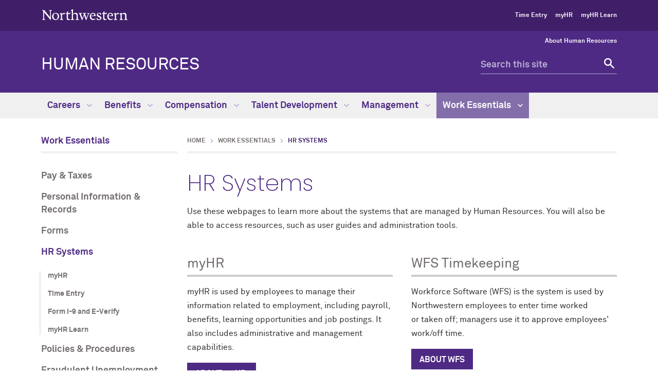

--- FILE ---
content_type: text/html
request_url: https://hr.northwestern.edu/essentials/hr-systems/
body_size: 9210
content:
<!DOCTYPE html>
<html lang="en">
<head>
    <meta charset="UTF-8"/>
    
    
<script>(function(w,d,s,l,i){w[l]=w[l]||[];w[l].push({'gtm.start':
new Date().getTime(),event:'gtm.js'});var f=d.getElementsByTagName(s)[0],
j=d.createElement(s),dl=l!='dataLayer'?'&l='+l:'';j.async=true;j.src=
'https://www.googletagmanager.com/gtm.js?id='+i+dl;f.parentNode.insertBefore(j,f);
})(window,document,'script','dataLayer','GTM-5D6N9JT');</script>


    <meta content="IE=Edge" http-equiv="X-UA-Compatible"/>
    <meta content="width=device-width, initial-scale=1.0" name="viewport"/>
    <meta content="origin-when-cross-origin" name="referrer"/>
        <title>HR Systems: Human Resources - Northwestern University</title>
                <link href="https://hr.northwestern.edu/essentials/hr-systems/" rel="canonical"/>
<link href="https://common.northwestern.edu" rel="preconnect"/>
<meta content="https://hr.northwestern.edu/essentials/hr-systems/" property="og:url"/>
<meta content="HR Systems: Human Resources - Northwestern University" property="og:title"/>
<meta content="//common.northwestern.edu/v8/images/northwestern-thumbnail.jpg" property="og:image"/>
    
    
    <meta content="f99da8ce816977243a00917f36881c3f" name="pageID"/>
    <link href="https://common.northwestern.edu/dept/2.0/styles.css" media="screen" rel="stylesheet" type="text/css"/>
<link href="https://common.northwestern.edu/dept/2.0/print.css" media="print" rel="stylesheet" type="text/css"/>
<!--[if lt IE 9]>
<script src="//common.northwestern.edu/v8/js/html5shiv-printshiv.js"></script>
<![endif]-->
    <link href="../../css/hr.css" media="screen" rel="stylesheet" type="text/css"/>
<link href="../../css/simplepagination.css" media="screen" rel="stylesheet" type="text/css"/>
</head>
<body>
    
<noscript><iframe src="https://www.googletagmanager.com/ns.html?id=GTM-5D6N9JT"
height="0" width="0" style="display:none;visibility:hidden"></iframe></noscript>


    <script>document.getElementsByTagName('body')[0].setAttribute('class','standard-page');</script>

    <header>
        <a class="screen-reader-shortcut" href="#main-content">Skip to main content</a><div id="top-bar"><div class="contain-1120"><div id="left"><div id="northwestern"><a href="https://www.northwestern.edu/" title="Northwestern University Home"><span class="hide-label">Northwestern University</span></a></div></div><div aria-label="global links navigation" id="global-links"><ul><li><a href="timekeeping/index.html">Time Entry</a></li><li><a href="https://myhr.northwestern.edu" target="_blank">myHR</a></li><li><a href="https://learn.northwestern.edu/" target="_blank">myHR Learn</a></li></ul></div></div></div>
        <div id="quick-links">
        <ul aria-label="quick links navigation"><li><a href="../../about/index.html">About Human Resources</a></li></ul></div>
        <div class="contain-1120" id="bottom-bar">
            <div id="site-name"><h1><a href="../../index.html">HUMAN RESOURCES</a></h1></div>
            <div class="hide-mobile" id="search">
    <div class="search-form">
        <form action="https://search.northwestern.edu/" method="get" role="search">
            <label class="hide-label" for="q-desktop">Search this site</label> 
            <input id="q-desktop" name="q" placeholder="Search this site" type="text"/> 
            <input name="as_sitesearch" type="hidden" value="https://hr.northwestern.edu"/> 
            <input name="sitetitle" type="hidden" value="Human Resources"/> 
                            <input name="gtm" type="hidden" value="GTM-5D6N9JT"/> 
                        <button type="submit"><span class="hide-label">Search</span></button>
        </form>
    </div>
</div>

        </div>
        <div id="mobile-links">
            <a class="mobile-link mobile-nav-link" href="#mobile-nav"><span class="hide-label">Menu</span></a>
            <nav aria-label="main menu" id="mobile-nav">
                <ul><li><a href="../../careers/index.html">Careers</a><span class="arrow"><a aria-haspopup="true" href="#" role="button"><span>Expand</span>Careers Submenu</a></span><ul aria-expanded="false" aria-hidden="true"><li class="home"><a href="../../careers/index.html">Careers Overview</a></li><li><a href="../../careers/why-northwestern/index.html">Why Northwestern?</a><span class="arrow"><a aria-haspopup="true" href="#" role="button"><span>Expand</span>Why Northwestern? Submenu</a></span><ul aria-expanded="false" aria-hidden="true"><li class="home"><a href="../../careers/why-northwestern/index.html">Why Northwestern? Overview</a></li><li><a href="../../careers/why-northwestern/about-northwestern.html">About Northwestern</a></li><li><a href="../../careers/why-northwestern/employees/index.html">Meet Our Employees</a></li></ul></li><li><a href="../../careers/apply/index.html">Apply</a><span class="arrow"><a aria-haspopup="true" href="#" role="button"><span>Expand</span>Apply Submenu</a></span><ul aria-expanded="false" aria-hidden="true"><li class="home"><a href="../../careers/apply/index.html">Apply Overview</a></li><li><a href="../../careers/apply/how-to-apply.html">How to Apply</a></li></ul></li><li><a href="../../careers/paths/index.html">Paths to Employment</a><span class="arrow"><a aria-haspopup="true" href="#" role="button"><span>Expand</span>Paths to Employment Submenu</a></span><ul aria-expanded="false" aria-hidden="true"><li class="home"><a href="../../careers/paths/index.html">Paths to Employment Overview</a></li><li><a href="../../careers/paths/staff-positions.html">Staff Positions</a></li><li><a href="../../careers/paths/temporary-positions.html">Temporary Staff Positions</a></li></ul></li><li><a href="../../careers/talent-acquisition/index.html">Talent Acquisition</a><span class="arrow"><a aria-haspopup="true" href="#" role="button"><span>Expand</span>Talent Acquisition Submenu</a></span><ul aria-expanded="false" aria-hidden="true"><li class="home"><a href="../../careers/talent-acquisition/index.html">Talent Acquisition Overview</a></li><li><a href="../../careers/talent-acquisition/get-to-know-us.html">Get to Know Us</a></li><li><a href="../../careers/talent-acquisition/together-we-are-so-much-better.html">Together We Are So Much Better!</a></li><li><a href="../../careers/talent-acquisition/career-fair-coming-soon.html">Events</a></li></ul></li><li><a href="../../careers/help/index.html">Help for Applicants</a><span class="arrow"><a aria-haspopup="true" href="#" role="button"><span>Expand</span>Help for Applicants Submenu</a></span><ul aria-expanded="false" aria-hidden="true"><li class="home"><a href="../../careers/help/index.html">Help for Applicants Overview</a></li><li><a href="../../careers/help/application-faqs.html">Application Process FAQs</a></li><li><a href="../../careers/help/temporary-applicant-faqs.html">Temporary Applicant FAQs</a></li><li><a href="../../careers/help/troubleshooting.html">System Troubleshooting Tips</a></li></ul></li><li><a href="../../careers/new-employees/index.html">Welcome New Employees</a><span class="arrow"><a aria-haspopup="true" href="#" role="button"><span>Expand</span>Welcome New Employees Submenu</a></span><ul aria-expanded="false" aria-hidden="true"><li class="home"><a href="../../careers/new-employees/index.html">Welcome New Employees Overview</a></li><li><a href="../../careers/new-employees/reporting-suspected-child-abuse.html">Reporting Suspected Child Abuse and Neglect</a></li></ul></li></ul></li><li><a href="../../benefits/index.html">Benefits</a><span class="arrow"><a aria-haspopup="true" href="#" role="button"><span>Expand</span>Benefits Submenu</a></span><ul aria-expanded="false" aria-hidden="true"><li class="home"><a href="../../benefits/index.html">Benefits Overview</a></li><li><a href="../../benefits/explore-benefits.html">Explore Benefits &amp; Rewards</a></li><li><a href="../../benefits/health-insurance/index.html">Health &amp; Insurance Benefits</a><span class="arrow"><a aria-haspopup="true" href="#" role="button"><span>Expand</span>Health &amp; Insurance Benefits Submenu</a></span><ul aria-expanded="false" aria-hidden="true"><li class="home"><a href="../../benefits/health-insurance/index.html">Health &amp; Insurance Benefits Overview</a></li><li><a href="../../benefits/health-insurance/health-insurance-plans/index.html">Health Insurance Plans for 2025</a></li><li><a href="../../benefits/health-insurance/health-plans/index.html">Health Insurance Plans for 2026</a></li><li><a href="../../benefits/health-insurance/dental-insurance-plans/index.html">Dental Insurance Plans for 2025</a></li><li><a href="../../benefits/health-insurance/dental-plans/index.html">Dental Insurance Plans for 2026</a></li><li><a href="../../benefits/health-insurance/vision-insurance-plans/index.html">Vision Insurance Plans</a></li><li><a href="../../benefits/health-insurance/spending-and-saving-accounts/index.html">Spending and Saving Accounts</a></li><li><a href="../../benefits/health-insurance/life-insurance-plans/index.html">Life Insurance Plans</a></li><li><a href="../../benefits/health-insurance/long-term-disability/index.html">Long Term Disability</a></li><li><a href="https://www.northwestern.edu/hr/benefits/postdoc-benefits.html">Postdoctoral Benefit Plans</a></li><li><a href="../../benefits/health-insurance/non-employee/index.html">Non-Employee Benefits</a></li><li><a href="https://www.northwestern.edu/hr/benefits/retirement/prepare/benefits/index.html">Retiree Benefits</a></li><li><a href="../../benefits/health-insurance/benefit-provider-contacts/index.html">Benefit Provider Contacts</a></li></ul></li><li><a href="../../benefits/leaves-holidays/index.html">Leaves, Holidays &amp; Time Off</a><span class="arrow"><a aria-haspopup="true" href="#" role="button"><span>Expand</span>Leaves, Holidays &amp; Time Off Submenu</a></span><ul aria-expanded="false" aria-hidden="true"><li class="home"><a href="../../benefits/leaves-holidays/index.html">Leaves, Holidays &amp; Time Off Overview</a></li><li><a href="../../benefits/leaves-holidays/university-scheduled-holidays.html">Holiday &amp; Winter Recess Calendar</a></li><li><a href="../../benefits/leaves-holidays/holiday-eligibility-and-work.html">Holiday Information</a></li><li><a href="../../benefits/leaves-holidays/winter-recess/index.html">Winter Recess Information</a></li><li><a href="../../benefits/leaves-holidays/vacation-time.html">Vacation Time</a></li><li><a href="../../benefits/leaves-holidays/personal-floating-holidays.html">Personal Floating Holidays</a></li><li><a href="../../benefits/leaves-holidays/sick-time/index.html">Sick Time</a></li><li><a href="../../benefits/leaves-holidays/leaves-of-absence/index.html">Leaves of Absence</a></li><li><a href="../../benefits/leaves-holidays/other-absences.html">Other Absences</a></li></ul></li><li><a href="../../benefits/retirement/index.html">Retirement</a><span class="arrow"><a aria-haspopup="true" href="#" role="button"><span>Expand</span>Retirement Submenu</a></span><ul aria-expanded="false" aria-hidden="true"><li class="home"><a href="../../benefits/retirement/index.html">Retirement Overview</a></li><li><a href="../../benefits/retirement/plan/index.html">Retirement Savings Plans</a></li><li><a href="../../benefits/retirement/prepare/index.html">Prospective &amp; Current Retirees</a></li></ul></li><li><a href="../../benefits/tuition/index.html">Tuition Benefits</a><span class="arrow"><a aria-haspopup="true" href="#" role="button"><span>Expand</span>Tuition Benefits Submenu</a></span><ul aria-expanded="false" aria-hidden="true"><li class="home"><a href="../../benefits/tuition/index.html">Tuition Benefits Overview</a></li><li><a href="../../benefits/tuition/employee/index.html">Employee Benefits</a></li><li><a href="../../benefits/tuition/dependent/index.html">Dependent Benefits</a></li><li><a href="../../benefits/tuition/application-process.html">Application Process</a></li><li><a href="https://www.northwestern.edu/hr/benefits/tuition/programs/index.html">Northwestern Programs</a></li></ul></li><li><a href="../../benefits/total-compensation-statement/index.html">Total Compensation Statement</a><span class="arrow"><a aria-haspopup="true" href="#" role="button"><span>Expand</span>Total Compensation Statement Submenu</a></span><ul aria-expanded="false" aria-hidden="true"><li class="home"><a href="../../benefits/total-compensation-statement/index.html">Total Compensation Statement Overview</a></li><li><a href="../../benefits/total-compensation-statement/total-compensation-statement-faqs.html">Total Compensation Statement FAQs</a></li></ul></li><li><a href="../../benefits/caregiving/index.html">Caregiving Resources</a><span class="arrow"><a aria-haspopup="true" href="#" role="button"><span>Expand</span>Caregiving Resources Submenu</a></span><ul aria-expanded="false" aria-hidden="true"><li class="home"><a href="../../benefits/caregiving/index.html">Caregiving Resources Overview</a></li><li><a href="../../benefits/caregiving/finding-childcare/index.html">Finding Childcare</a></li><li><a href="../../benefits/caregiving/paying-for-childcare/index.html">Paying for Childcare</a></li><li><a href="../../benefits/caregiving/adoption-assistance/index.html">Adoption Assistance</a></li><li><a href="../../benefits/caregiving/lactation-support/index.html">Lactation Support</a></li><li><a href="../../benefits/caregiving/parenting-networks/index.html">Parenting Networks</a></li><li><a href="../../benefits/caregiving/senior-adult-care/index.html">Senior &amp; Adult Care</a></li><li><a href="../../benefits/caregiving/view-benefits-by-audience.html">View Caregiving Resources as Faculty, Staff, Graduate Student or Postdoc</a></li></ul></li><li><a href="../../benefits/discounts-transit/index.html">Discounts &amp; Transit</a><span class="arrow"><a aria-haspopup="true" href="#" role="button"><span>Expand</span>Discounts &amp; Transit Submenu</a></span><ul aria-expanded="false" aria-hidden="true"><li class="home"><a href="../../benefits/discounts-transit/index.html">Discounts &amp; Transit Overview</a></li><li><a href="../../benefits/discounts-transit/commuter-benefits/index.html">Commuter Benefits</a></li><li><a href="../../benefits/discounts-transit/perkspot-discounts/index.html">PerkSpot Discounts</a></li><li><a href="https://www.northwestern.edu/wildcard/services/list/index.html">Wildcard Advantage</a></li><li><a href="../../benefits/discounts-transit/pet-insurance/index.html">Pet Insurance</a></li><li><a href="../../benefits/discounts-transit/legal-services-benefit/index.html">Legal Services Benefit</a></li><li><a href="../../benefits/discounts-transit/relocation/index.html">Relocation</a></li></ul></li><li><a href="../../benefits/well-being/index.html">Well-being</a><span class="arrow"><a aria-haspopup="true" href="#" role="button"><span>Expand</span>Well-being Submenu</a></span><ul aria-expanded="false" aria-hidden="true"><li class="home"><a href="../../benefits/well-being/index.html">Well-being Overview</a></li><li><a href="../../benefits/well-being/programs/index.html">Well-being Programs</a></li><li><a href="../../benefits/well-being/8-dimensions/index.html">Eight Dimensions of Well-being</a></li><li><a href="../../benefits/well-being/well-being-champions/index.html">Well-being Champions</a></li></ul></li><li><a href="../../benefits/eligibility-changes/index.html">Benefit Eligibility, Changes &amp; Help</a><span class="arrow"><a aria-haspopup="true" href="#" role="button"><span>Expand</span>Benefit Eligibility, Changes &amp; Help Submenu</a></span><ul aria-expanded="false" aria-hidden="true"><li class="home"><a href="../../benefits/eligibility-changes/index.html">Benefit Eligibility, Changes &amp; Help Overview</a></li><li><a href="../../benefits/eligibility-changes/eligibility/index.html">Eligibility</a></li><li><a href="../../benefits/eligibility-changes/benefit-changes/index.html">Benefit Changes</a></li><li><a href="../../benefits/eligibility-changes/benefits-and-well-being-fair/index.html">Benefits and Well-being Fair</a></li><li><a href="../../benefits/eligibility-changes/notices-summaries-policies/index.html">Notices, Summaries &amp; Policies</a></li><li><a href="../../benefits/eligibility-changes/open-enrollment/index.html">Open Enrollment</a></li></ul></li><li><a href="../../benefits/upcoming-events.html">Upcoming Events</a></li><li><a href="../../benefits/postdoc-benefits.html">Postdoc Benefit Plans</a></li></ul></li><li><a href="../../compensation/index.html">Compensation</a><span class="arrow"><a aria-haspopup="true" href="#" role="button"><span>Expand</span>Compensation Submenu</a></span><ul aria-expanded="false" aria-hidden="true"><li class="home"><a href="../../compensation/index.html">Compensation Overview</a></li><li><a href="../../compensation/about/index.html">About Compensation Services</a><span class="arrow"><a aria-haspopup="true" href="#" role="button"><span>Expand</span>About Compensation Services Submenu</a></span><ul aria-expanded="false" aria-hidden="true"><li class="home"><a href="../../compensation/about/index.html">About Compensation Services Overview</a></li><li><a href="../../compensation/about/compensation-team.html">Compensation Team</a></li></ul></li><li><a href="../../compensation/determining-pay/index.html">How Pay is Determined</a><span class="arrow"><a aria-haspopup="true" href="#" role="button"><span>Expand</span>How Pay is Determined Submenu</a></span><ul aria-expanded="false" aria-hidden="true"><li class="home"><a href="../../compensation/determining-pay/index.html">How Pay is Determined Overview</a></li><li><a href="../../compensation/determining-pay/faqs.html">FAQs</a></li></ul></li><li><a href="../../compensation/career-framework/index.html">Career Path Framework</a></li><li><a href="../../compensation/pay-administration/index.html">Pay Administration</a><span class="arrow"><a aria-haspopup="true" href="#" role="button"><span>Expand</span>Pay Administration Submenu</a></span><ul aria-expanded="false" aria-hidden="true"><li class="home"><a href="../../compensation/pay-administration/index.html">Pay Administration Overview</a></li><li><a href="../../compensation/pay-administration/pay-changes.html">Changes to Pay</a></li><li><a href="../../compensation/pay-administration/other-pay.html">Other Types of Pay</a></li></ul></li><li><a href="../../compensation/merit-increases/index.html">Annual Merit Increases</a></li><li><a href="../../compensation/compensation-educational-resources.html">Resources</a></li><li><a href="https://hr.northwestern.edu/benefits/total-compensation-statement/">Total Compensation Statement</a></li></ul></li><li><a href="../../talent-development/index.html">Talent Development</a><span class="arrow"><a aria-haspopup="true" href="#" role="button"><span>Expand</span>Talent Development Submenu</a></span><ul aria-expanded="false" aria-hidden="true"><li class="home"><a href="../../talent-development/index.html">Talent Development Overview</a></li><li><a href="../../talent-development/development/index.html">Professional Development</a><span class="arrow"><a aria-haspopup="true" href="#" role="button"><span>Expand</span>Professional Development Submenu</a></span><ul aria-expanded="false" aria-hidden="true"><li class="home"><a href="../../talent-development/development/index.html">Professional Development Overview</a></li><li><a href="../../talent-development/development/culture-and-compliance.html">Culture and Compliance</a></li><li><a href="../../talent-development/development/online-learning/index.html">Online Learning</a></li><li><a href="../../benefits/tuition/programs/index.html">Tuition and Programs</a></li><li><a href="../../talent-development/development/career-tools/index.html">Career Tools</a></li></ul></li><li><a href="../../talent-development/recognition/index.html">Recognition</a><span class="arrow"><a aria-haspopup="true" href="#" role="button"><span>Expand</span>Recognition Submenu</a></span><ul aria-expanded="false" aria-hidden="true"><li class="home"><a href="../../talent-development/recognition/index.html">Recognition Overview</a></li><li><a href="../../talent-development/recognition/gratitude-wall/index.html">Gratitude Wall</a></li><li><a href="../../talent-development/recognition/recognition-practices/index.html">Recognition Practices</a></li><li><a href="../../talent-development/recognition/shedd-university-citizenship-award.html">Jean E. Shedd University Citizenship Award</a></li><li><a href="../../talent-development/recognition/employee-length-of-service-recognition-program.html">Staff Length of Service Recognition Program</a></li></ul></li><li><a href="../../talent-development/performance-excellence/index.html">Performance Excellence</a><span class="arrow"><a aria-haspopup="true" href="#" role="button"><span>Expand</span>Performance Excellence Submenu</a></span><ul aria-expanded="false" aria-hidden="true"><li class="home"><a href="../../talent-development/performance-excellence/index.html">Performance Excellence Overview</a></li><li><a href="../../talent-development/performance-excellence/resources-for-staff/index.html">Resources for Staff</a></li><li><a href="../../for-managers/hr-consulting/managing-performance/performance-excellence-for-supervisors.html">Resources for Supervisors</a></li><li><a href="../../talent-development/performance-excellence/faqs/index.html">FAQs</a></li><li><a href="../../talent-development/performance-excellence/real-conversation-planner.html">Real Conversation Planner</a></li></ul></li><li><a href="../../talent-development/leadership/index.html">Leadership Development</a><span class="arrow"><a aria-haspopup="true" href="#" role="button"><span>Expand</span>Leadership Development Submenu</a></span><ul aria-expanded="false" aria-hidden="true"><li class="home"><a href="../../talent-development/leadership/index.html">Leadership Development Overview</a></li><li><a href="../../talent-development/leadership/individual-contributors/index.html">Individual Contributors</a></li><li><a href="../../talent-development/leadership/managers/index.html">Managers</a></li><li><a href="../../talent-development/leadership/unit-leaders/index.html">Unit Leaders</a></li><li><a href="../../talent-development/leadership/on-demand-learning.html">On-Demand Learning</a></li></ul></li></ul></li><li><a href="../../for-managers/index.html">Management</a><span class="arrow"><a aria-haspopup="true" href="#" role="button"><span>Expand</span>Management Submenu</a></span><ul aria-expanded="false" aria-hidden="true"><li class="home"><a href="../../for-managers/index.html">Management Overview</a></li><li><a href="../../for-managers/hiring/index.html">Hiring &amp; Onboarding</a><span class="arrow"><a aria-haspopup="true" href="#" role="button"><span>Expand</span>Hiring &amp; Onboarding Submenu</a></span><ul aria-expanded="false" aria-hidden="true"><li class="home"><a href="../../for-managers/hiring/index.html">Hiring &amp; Onboarding Overview</a></li><li><a href="../../for-managers/hiring/hiring-process/index.html">Hiring Regular Staff</a></li><li><a href="../../for-managers/hiring/hire-temp-staff/index.html">Hiring Temporary Staff</a></li><li><a href="../../for-managers/hiring/hiring-research-staff-appointments/index.html">Hiring Research Staff</a></li><li><a href="../../for-managers/hiring/hiring-interns-volunteers/index.html">Hiring Interns &amp; Volunteers</a></li><li><a href="../../for-managers/hiring/hiring-overseas-workers/index.html">Hiring Overseas Workers</a></li><li><a href="../../for-managers/hiring/onboarding-new-employees/index.html">Onboarding New Employees</a></li><li><a href="../../for-managers/hiring/rehire-transfer-guidance.html">Rehire &amp; Transfer Guidance</a></li></ul></li><li><a href="../../for-managers/payroll-administration/index.html">Payroll Administration</a><span class="arrow"><a aria-haspopup="true" href="#" role="button"><span>Expand</span>Payroll Administration Submenu</a></span><ul aria-expanded="false" aria-hidden="true"><li class="home"><a href="../../for-managers/payroll-administration/index.html">Payroll Administration Overview</a></li><li><a href="../../for-managers/payroll-administration/additional-pay.html">Additional Pay Processes</a></li><li><a href="../../for-managers/payroll-administration/independent-contractor/index.html">Independent Contractor Policies</a></li><li><a href="../../for-managers/payroll-administration/authorizing-payments.html">Authorizing Payments</a></li></ul></li><li><a href="../../for-managers/salary-administration/index.html">Salary Administration &amp; Planning</a><span class="arrow"><a aria-haspopup="true" href="#" role="button"><span>Expand</span>Salary Administration &amp; Planning Submenu</a></span><ul aria-expanded="false" aria-hidden="true"><li class="home"><a href="../../for-managers/salary-administration/index.html">Salary Administration &amp; Planning Overview</a></li><li><a href="../../for-managers/salary-administration/minimum-wage.html">Minimum Wage</a></li><li><a href="../../for-managers/salary-administration/salary-adjustment-and-reclassification-requests.html">Request Process for Pay-Related Changes</a></li></ul></li><li><a href="../../for-managers/hr-consulting/index.html">HR Consulting for Leading &amp; Managing Staff</a><span class="arrow"><a aria-haspopup="true" href="#" role="button"><span>Expand</span>HR Consulting for Leading &amp; Managing Staff Submenu</a></span><ul aria-expanded="false" aria-hidden="true"><li class="home"><a href="../../for-managers/hr-consulting/index.html">HR Consulting for Leading &amp; Managing Staff Overview</a></li><li><a href="../../for-managers/hr-consulting/about.html">Human Resources Business Partners</a></li><li><a href="../../for-managers/hr-consulting/managing-performance/index.html">Managing Performance</a></li><li><a href="../../for-managers/hr-consulting/off-boarding.html">Off-Boarding</a></li><li><a href="https://hr.northwestern.edu/essentials/environment-behaviors/">Work Environment &amp; Behaviors</a></li><li><a href="https://hr.northwestern.edu/essentials/environment-behaviors/resolving-workplace-issues/">Resolving Workplace Issues</a></li><li><a href="https://hr.northwestern.edu/essentials/environment-behaviors/reporting-workplace-concerns.html">Reporting Workplace Concerns</a></li></ul></li><li><a href="https://www.northwestern.edu/hr/benefits/leaves-holidays/leaves-of-absence/index.html">Leaves of Absence</a></li></ul></li><li><a class="active" href="../index.html">Work Essentials</a><span class="arrow open"><a aria-haspopup="true" href="#" role="button"><span>Collapse</span>Work Essentials Submenu</a></span><ul aria-expanded="true" aria-hidden="false" style="display:block"><li class="home"><a href="../index.html">Work Essentials Overview</a></li><li><a href="../pay-taxes/index.html">Pay &amp; Taxes</a><span class="arrow"><a aria-haspopup="true" href="#" role="button"><span>Expand</span>Pay &amp; Taxes Submenu</a></span><ul aria-expanded="false" aria-hidden="true"><li class="home"><a href="../pay-taxes/index.html">Pay &amp; Taxes Overview</a></li><li><a href="../pay-taxes/pay-dates.html">Pay Dates</a></li><li><a href="../pay-taxes/understanding-your-paycheck.html">Understanding Your Paycheck</a></li><li><a href="../pay-taxes/direct-deposit.html">Direct Deposit</a></li><li><a href="../pay-taxes/tax/index.html">Tax Information</a></li><li><a href="../pay-taxes/payroll-qatar-employees.html">Payroll Information for Qatar Employees</a></li><li><a href="../pay-taxes/foreign-nationals/index.html">Tax Information for Foreign Nationals</a></li><li><a href="../pay-taxes/pay-tax-faqs.html">Pay and Tax FAQs</a></li></ul></li><li><a href="../personal-information/index.html">Personal Information &amp; Records</a><span class="arrow"><a aria-haspopup="true" href="#" role="button"><span>Expand</span>Personal Information &amp; Records Submenu</a></span><ul aria-expanded="false" aria-hidden="true"><li class="home"><a href="../personal-information/index.html">Personal Information &amp; Records Overview</a></li><li><a href="../personal-information/employment-verification.html">Employment Verification</a></li></ul></li><li><a href="../forms/index.html">Forms</a></li><li><a class="active" href="index.html">HR Systems</a><span class="arrow open"><a aria-haspopup="true" href="#" role="button"><span>Collapse</span>HR Systems Submenu</a></span><ul aria-expanded="true" aria-hidden="false" style="display:block"><li class="home"><a href="index.html">HR Systems Overview</a></li><li><a href="myhr/index.html">myHR</a></li><li><a href="timekeeping/index.html">Time Entry</a></li><li><a href="e-verify/index.html">Form I-9 and E-Verify</a></li><li><a href="myhr-learn.html">myHR Learn</a></li></ul></li><li><a href="../policies-procedures/index.html">Policies &amp; Procedures</a><span class="arrow"><a aria-haspopup="true" href="#" role="button"><span>Expand</span>Policies &amp; Procedures Submenu</a></span><ul aria-expanded="false" aria-hidden="true"><li class="home"><a href="../policies-procedures/index.html">Policies &amp; Procedures Overview</a></li><li><a href="../policies-procedures/staff-handbook.html">Staff Handbook</a></li><li><a href="../policies-procedures/cannabis-regulation-and-tax-act.html">Cannabis Regulation and Tax Act</a></li><li><a href="../policies-procedures/coronavirus-outbreak.html">Coronavirus/COVID-19</a></li><li><a href="../policies-procedures/northwestern-signature-policy.html">Human Resources Signature Policy</a></li><li><a href="../policies-procedures/required-federal-and-state-notices.html">Required Federal and State Notices</a></li></ul></li><li><a href="../fraudulent-unemployment-insurance-claims/index.html">Fraudulent Unemployment Insurance Claims</a></li><li><a href="../alternative-work-strategies/index.html">Workplace Strategies</a><span class="arrow"><a aria-haspopup="true" href="#" role="button"><span>Expand</span>Workplace Strategies Submenu</a></span><ul aria-expanded="false" aria-hidden="true"><li class="home"><a href="../alternative-work-strategies/index.html">Workplace Strategies Overview</a></li><li><a href="../alternative-work-strategies/alternative-work-strategies-toolkit1.html">Workplace Strategies Toolkit</a></li><li><a href="../alternative-work-strategies/faqs.html">Frequently Asked Questions</a></li></ul></li><li><a href="../environment-behaviors/index.html">Work Environment &amp; Behaviors</a><span class="arrow"><a aria-haspopup="true" href="#" role="button"><span>Expand</span>Work Environment &amp; Behaviors Submenu</a></span><ul aria-expanded="false" aria-hidden="true"><li class="home"><a href="../environment-behaviors/index.html">Work Environment &amp; Behaviors Overview</a></li><li><a href="../environment-behaviors/resolving-workplace-issues/index.html">Resolving Workplace Issues</a></li><li><a href="../environment-behaviors/reporting-workplace-concerns.html">Reporting Workplace Concerns</a></li></ul></li><li><a href="../../careers/new-employees/index.html">Welcome New Employees</a><span class="arrow"><a aria-haspopup="true" href="#" role="button"><span>Expand</span>Welcome New Employees Submenu</a></span><ul aria-expanded="false" aria-hidden="true"><li class="home"><a href="../../careers/new-employees/index.html">Welcome New Employees Overview</a></li><li><a href="../../careers/new-employees/reporting-suspected-child-abuse.html">Reporting Suspected Child Abuse and Neglect</a></li></ul></li></ul></li></ul> 
                <div id="mobile-nav-bottom"><ul id="mobile-nav-bottom-left"><li><a href="timekeeping/index.html">Time Entry</a></li><li><a href="https://myhr.northwestern.edu" target="_blank">myHR</a></li><li><a href="https://learn.northwestern.edu/" target="_blank">myHR Learn</a></li></ul><ul id="mobile-nav-bottom-right"><li><a href="../../about/index.html">About Human Resources</a></li></ul></div>
            </nav>
            <a class="mobile-link mobile-search-link" href="#mobile-search"><span class="hide-label">Search</span></a>
<div id="mobile-search">
    <div class="search-form">
        <form action="https://search.northwestern.edu/" method="get" role="search">
            <label class="hide-label" for="q-mobile">Search this site</label> 
            <input id="q-mobile" name="q" placeholder="Search this site" type="text"/> 
            <input name="as_sitesearch" type="hidden" value="https://hr.northwestern.edu"/> 
            <input name="sitetitle" type="hidden" value="Human Resources"/> 
                            <input name="gtm" type="hidden" value="GTM-5D6N9JT"/> 
                        <button type="submit"><span class="hide-label">Search</span></button>
        </form>
    </div>
</div>

        </div>
    </header>
    <nav aria-label="main navigation menu" id="top-nav"><div class="contain-1120"><ul><li><a href="../../careers/index.html">Careers <span class="dropdown-arrow"></span></a><ul aria-label="navigation submenu" class="dropdown-quick-links"><li class="nav-links"><ul><li class="home"><a href="../../careers/index.html">Careers Overview</a></li><li><a href="../../careers/why-northwestern/index.html">Why Northwestern?</a><span>Learn about our workplace culture and many benefits of employment.</span></li><li><a href="../../careers/apply/index.html">Apply</a><span>Explore our open positions and find application tips.</span></li><li><a href="../../careers/paths/index.html">Paths to Employment</a><span>Northwestern offers full-time, part-time and temporary positions.</span></li><li><a href="../../careers/talent-acquisition/index.html">Talent Acquisition</a><span>Our trusted recruiting partners delivering top talent.</span></li><li><a href="../../careers/help/index.html">Help for Applicants</a><span>Find answers to common questions about applying. </span></li><li><a href="../../careers/new-employees/index.html">Welcome New Employees</a><span>Prepare for work at Northwestern by completing orientations, paperwork and more.</span></li></ul></li><li aria-label="navigation submenu quick links" class="nav-quick-links"><p>Related Links:</p><ul><li><a href="https://careers.northwestern.edu">Job Listings for External Applicants</a></li><li><a href="https://myhr.northwestern.edu/">Job Listings for Internal Applicants</a></li><li><a href="../../careers/paths/temporary-positions.html">Temporary Staff Positions</a></li><li><a href="../../benefits/explore-benefits.html">Explore Benefits &amp; Rewards</a></li><li><a href="../../careers/help/application-faqs.html">Application Process FAQs</a></li></ul></li></ul></li>
    <li><a href="../../benefits/index.html">Benefits <span class="dropdown-arrow"></span></a><ul aria-label="navigation submenu" class="dropdown-quick-links"><li class="nav-links"><ul><li class="home"><a href="../../benefits/index.html">Benefits Overview</a></li><li><a href="../../benefits/explore-benefits.html">Explore Benefits &amp; Rewards</a><span>Explorer all of the perks, incentives and rewards Northwestern University employees receive when joining our team. </span></li><li><a href="../../benefits/health-insurance/index.html">Health &amp; Insurance Benefits</a><span>Explore Northwestern's health, dental, vision, life and long-term disability insurance offerings.</span></li><li><a href="../../benefits/leaves-holidays/index.html">Leaves, Holidays &amp; Time Off</a><span>Understand all paid holidays, vacation benefits and other time off work.</span></li><li><a href="../../benefits/retirement/index.html">Retirement</a><span>Prepare to retire with assistance and options.</span></li><li><a href="../../benefits/tuition/index.html">Tuition Benefits</a><span>Employees and their dependents receive reduced tuition at Northwestern and other schools.</span></li><li><a href="../../benefits/total-compensation-statement/index.html">Total Compensation Statement</a><span>The total compensation statement shows that your compensation consists of more than just your paycheck.</span></li><li><a href="../../benefits/caregiving/index.html">Caregiving Resources</a><span>Balance work and personal commitments with resources that can assist you and your family.</span></li><li><a href="../../benefits/discounts-transit/index.html">Discounts &amp; Transit</a><span>Take advantage of relocation assistance and pre-tax public transit tickets and parking passes.</span></li><li><a href="../../benefits/well-being/index.html">Well-being</a><span>Maintain your emotional, financial and physical health through the YourLife Wellness Program.</span></li><li><a href="../../benefits/eligibility-changes/index.html">Benefit Eligibility, Changes &amp; Help</a><span>Find guidance on benefits, Open Enrollment and adjustments for life-changing events.</span></li><li><a href="../../benefits/upcoming-events.html">Upcoming Events</a><span>Find upcoming information and training sessions such as benefit orientation, well-being sessions, and open enrollment events.</span></li><li><a href="../../benefits/postdoc-benefits.html">Postdoc Benefit Plans</a><span>Benefit package for all postdoctoral trainees at Northwestern University.  This new benefits package will create parity between all postdocs.</span></li></ul></li><li aria-label="navigation submenu quick links" class="nav-quick-links"><p>Related Links:</p><ul><li><a href="../../benefits/health-insurance/health-insurance-plans/index.html">2025 Health Insurance Plans </a></li><li><a href="../../benefits/tuition/employee/index.html">Employee Tuition Benefits</a></li><li><a href="../../benefits/leaves-holidays/university-scheduled-holidays.html">Holiday &amp; Winter Recess Calendar</a></li><li><a href="../../benefits/leaves-holidays/vacation-time.html">Vacation Time</a></li><li><a href="../../benefits/leaves-holidays/leaves-of-absence/index.html">Leaves of Absence</a></li><li><a href="../../benefits/eligibility-changes/benefit-changes/index.html">Benefit Changes</a></li></ul></li></ul></li>
    <li><a href="../../compensation/index.html">Compensation <span class="dropdown-arrow"></span></a><ul aria-label="navigation submenu" class="dropdown-quick-links"><li class="nav-links"><ul><li class="home"><a href="../../compensation/index.html">Compensation Overview</a></li><li><a href="../../compensation/about/index.html">About Compensation Services</a></li><li><a href="../../compensation/determining-pay/index.html">How Pay is Determined</a></li><li><a href="../../compensation/career-framework/index.html">Career Path Framework</a></li><li><a href="../../compensation/pay-administration/index.html">Pay Administration</a></li><li><a href="../../compensation/merit-increases/index.html">Annual Merit Increases</a></li><li><a href="../../compensation/compensation-educational-resources.html">Resources</a></li><li><a href="https://hr.northwestern.edu/benefits/total-compensation-statement/">Total Compensation Statement</a></li></ul></li></ul></li>
    <li><a href="../../talent-development/index.html">Talent Development <span class="dropdown-arrow"></span></a><ul aria-label="navigation submenu" class="dropdown-quick-links"><li class="nav-links"><ul><li class="home"><a href="../../talent-development/index.html">Talent Development Overview</a></li><li><a href="../../talent-development/development/index.html">Professional Development</a><span>Find training in professional skills, leadership skills, University systems and more.</span></li><li><a href="../../talent-development/recognition/index.html">Recognition</a><span>Learn about the ways Northwestern recognizes employees for their service.</span></li><li><a href="../../talent-development/performance-excellence/index.html">Performance Excellence</a><span>Set goals and engage in ongoing feedback as part of an annual process.</span></li><li><a href="../../talent-development/leadership/index.html">Leadership Development</a><span>Explore our leadership curriculum, available to staff at all levels.</span></li></ul></li><li aria-label="navigation submenu quick links" class="nav-quick-links"><p>Related Links:</p><ul><li><a href="https://learn.northwestern.edu/">myHR Learn</a></li><li><a href="../../talent-development/development/online-learning/lynda.com.html">LinkedIn Learning Courses</a></li><li><a href="../../talent-development/workshops.html">Workshops</a></li><li><a href="../../talent-development/leadership/index.html">Leadership Development</a></li></ul></li></ul></li>
    <li><a href="../../for-managers/index.html">Management <span class="dropdown-arrow"></span></a><ul aria-label="navigation submenu" class="dropdown-quick-links"><li class="nav-links"><ul><li class="home"><a href="../../for-managers/index.html">Management Overview</a></li><li><a href="../../for-managers/hiring/index.html">Hiring &amp; Onboarding</a><span>Prepare for the hiring process, including onboarding new employees.</span></li><li><a href="../../for-managers/payroll-administration/index.html">Payroll Administration</a><span>Learn about payroll policies and procedures, including timesheet and leave approvals.</span></li><li><a href="../../for-managers/salary-administration/index.html">Salary Administration &amp; Planning</a><span>Find training and assistance for the annual salary planning process.</span></li><li><a href="../../for-managers/hr-consulting/index.html">HR Consulting for Leading &amp; Managing Staff</a><span>Contact HR Business Partners for consulting services and employee relations expertise.</span></li><li><a href="https://www.northwestern.edu/hr/benefits/leaves-holidays/leaves-of-absence/index.html">Leaves of Absence</a><span>Northwestern University offers a variety of leaves of absence for eligible faculty and staff members. </span></li></ul></li><li aria-label="navigation submenu quick links" class="nav-quick-links"><p>Related Links:</p><ul><li><a href="../../for-managers/hiring/onboarding-new-employees/index.html">Onboarding New Employees</a></li><li><a href="../../for-managers/hr-consulting/managing-performance/performance-excellence-for-supervisors.html">Resources for Supervisors</a></li><li><a href="../../for-managers/hr-consulting/off-boarding.html">Off-Boarding</a></li><li><a href="../../for-managers/hiring/hiring-process/interviewing-candidates/interview-question-generator.html">Interview Question Generator</a></li></ul></li></ul></li>
    <li class="active"><a href="../index.html">Work Essentials <span class="dropdown-arrow"></span></a><ul aria-label="navigation submenu" class="dropdown-quick-links"><li class="nav-links"><ul><li class="home"><a href="../index.html">Work Essentials Overview</a></li><li><a href="../pay-taxes/index.html">Pay &amp; Taxes</a><span>Understand the details of your pay, including direct deposit, pay dates and annual taxes.</span></li><li><a href="../personal-information/index.html">Personal Information &amp; Records</a><span>Maintain personal details such as your name, contact information and employment.</span></li><li><a href="../forms/index.html">Forms</a><span>Use our forms repository to find and access required documents. </span></li><li><a href="index.html">HR Systems</a><span>Access the systems myHR, Workforce, myHR Learn, and Form I-9/E-Verify, and learn how to use them.</span></li><li><a href="../policies-procedures/index.html">Policies &amp; Procedures</a><span>Review employment policies and procedures impacting University staff.</span></li><li><a href="../fraudulent-unemployment-insurance-claims/index.html">Fraudulent Unemployment Insurance Claims</a><span>Important steps to take if you believe you have been a victim of fraud.</span></li><li><a href="../alternative-work-strategies/index.html">Workplace Strategies</a><span>Supporting staff engagement and well-being</span></li><li><a href="../environment-behaviors/index.html">Work Environment &amp; Behaviors</a><span>Explore the ways we ensure an ethical, respectful and safe workplace.</span></li><li><a href="../../careers/new-employees/index.html">Welcome New Employees</a><span>Prepare for work at Northwestern by completing orientations, paperwork and more.</span></li></ul></li><li aria-label="navigation submenu quick links" class="nav-quick-links"><p>Related Links:</p><ul><li><a href="https://myhr.northwestern.edu">myHR</a></li><li><a href="https://learn.northwestern.edu/">myHR Learn</a></li><li><a href="https://northwestern.i9servicecenter.com/Login.aspx">I-9 Service Center</a></li><li><a href="../policies-procedures/staff-handbook.html">Staff Handbook</a></li><li><a href="timekeeping/index.html">Time Entry</a></li></ul></li></ul></li>
    </ul></div></nav>
    
    <div id="page">
        <nav aria-label="section navigation menu" id="left-nav" tabindex="-1"><h2><a href="../index.html">Work Essentials</a></h2><ul><li><a href="../pay-taxes/index.html">Pay &amp; Taxes</a></li><li><a href="../personal-information/index.html">Personal Information &amp; Records</a></li><li><a href="../forms/index.html">Forms</a></li><li><a class="active" href="index.html">HR Systems</a><ul class="open"><li><a href="myhr/index.html">myHR</a></li><li><a href="timekeeping/index.html">Time Entry</a></li><li><a href="e-verify/index.html">Form I-9 and E-Verify</a></li><li><a href="myhr-learn.html">myHR Learn</a></li></ul></li><li><a href="../policies-procedures/index.html">Policies &amp; Procedures</a></li><li><a href="../fraudulent-unemployment-insurance-claims/index.html">Fraudulent Unemployment Insurance Claims</a></li><li><a href="../alternative-work-strategies/index.html">Workplace Strategies</a></li><li><a href="../environment-behaviors/index.html">Work Environment &amp; Behaviors</a></li><li><a href="../../careers/new-employees/index.html">Welcome New Employees</a></li></ul> </nav>
         <main id="main-content" class="content" tabindex="-1"> 
            <ul id="breadcrumbs"><li><a href="../../index.html">Home</a></li><li><a href="../index.html">Work Essentials</a></li><li class="active">HR Systems</li></ul> 
            <h2>HR Systems</h2><div class="section">Use these webpages to learn more about the systems that are managed by Human Resources. You will also be able to access resources, such as user guides and administration tools.</div><div class="section"><div class="two-column-links"><article><h3>myHR</h3><p>myHR is used by employees to manage their information related to employment, including&#160;payroll, benefits, learning opportunities and job postings. It also includes administrative and management capabilities.&#160;</p>
<p><a class="button normal-case" href="myhr/index.html">ABOUT myHR&#160;</a></p></article><article><h3>WFS Timekeeping</h3><p>Workforce Software (WFS) is the system is used by Northwestern employees to <span>enter time worked or&#160;</span><span>taken off; managers use it to&#160;</span><span>approve employees' work/off time.&#160;</span></p>
<p><a class="button" href="timekeeping/index.html"><span>About WFS</span></a></p></article><article><h3>myHR Learn</h3><p><span>myHR Learn is used to manage learning and performance at Northwestern. Employees can register for training and professional development courses,&#160;access Performance Excellence and more.</span></p>
<p><a class="button normal-case" href="myhr-learn.html">ABOUT myHR LEARN&#160;</a></p></article><article><h3>Form I-9 and E-Verify (I-9 Service Center)</h3><p>Form I-9 and E-Verify are the online federal process that allows Northwestern to verify the identity and employment eligibility of its employees, regardless of citizenship. All new employees and rehires are required to access the Service Center to complete Form I-9.&#160;</p>
<p class="button"><a href="e-verify/index.html">About Form i-9 AND e-Verify</a></p></article></div><h3>Assistance with HR systems</h3>
<ul>
<li><strong>myHR/Timekeeping Help:&#160;</strong>847-491-4700 or&#160;<a href="mailto:askHR@northwestern.edu">askHR@northwestern.edu</a></li>
<li><strong>myHR Learn Help:<span>&#160;</span></strong>847-467-5081 or&#160;<strong>&#160;<a href="mailto:learn-support@northwestern.edu">consultant@northwestern.edu</a></strong></li>
<li><strong>IT Support Center&#160;</strong><em>(assistance with MFA): &#160;</em>847-491-4357 or&#160;<a href="mailto:consultant@northwestern.edu">consultant@northwestern.edu</a></li>
</ul></div>
         </main> 
    </div>
    

    
    <footer>
        <div class="contain-970">
            <div class="footer-content">
                <a href="https://www.northwestern.edu/"><img alt="Northwestern University logo" src="https://common.northwestern.edu/v8/css/images/northwestern-university.svg"/></a> 
                <ul>
    <li>© 2025 Northwestern University</li>
    <li><a href="https://www.northwestern.edu/accessibility/report/">Accessibility</a></li>
    <li><a href="https://www.northwestern.edu/facilities/building-campus-access/building-access/">Building Access</a></li>
    <li><a href="https://www.northwestern.edu/emergency/">Campus Emergency Information</a></li>
    <li><a href="https://hr.northwestern.edu/careers/">Careers</a></li>
    <li><a href="https://www.northwestern.edu/contact.html">Contact Northwestern University</a></li>
    <li><a href="https://www.northwestern.edu/disclaimer.html">Disclaimer</a></li>
    <li><a href="https://www.northwestern.edu/privacy/">Privacy Statement</a></li>
    <li><a href="https://www.northwestern.edu/report/">Report a Concern</a></li>
    <li><a href="https://policies.northwestern.edu/">University Policies</a></li>
        <li><a class="cky-banner-element" href="#">Cookie Settings</a></li>
    </ul>
            </div>
            <div class="footer-content contact"><ul><li class="footer-pin-icon"><span class="hide-label">Address</span></li><li><strong>Office of Human Resources</strong></li><li>1800 Sherman Avenue, 1st Floor</li><li>Evanston, IL 60201</li></ul><ul><li class="footer-phone-icon"><span class="hide-label">Phone number</span></li><li>(847) 491-4700</li></ul><ul><li class="footer-email-icon"><span class="hide-label">Email Address</span></li><li><a href="mailto:askHR@northwestern.edu">askHR@northwestern.edu</a></li></ul></div>
            <div class="footer-content"><p><strong>Social Media</strong></p><a class="social facebook" href="https://www.facebook.com/NorthwesternU">Facebook</a><a class="social twitter" href="https://www.twitter.com/northwesternu">Twitter</a><a class="social instagram" href="https://instagram.com/northwesternu">Instagram</a><br/><a class="social youtube" href="https://www.youtube.com/user/NorthwesternU">YouTube</a><a class="social tiktok" href="https://www.tiktok.com/@northwestern.u">TikTok</a><a class="social linkedin" href="https://www.linkedin.com/school/northwestern-university">Linkedin</a></div> 
            <div class="footer-content">
                <ul>
<li><a href="https://www.northwestern.edu/norris/retail-operations/bookstore.html">Bookstore</a></li>
<li><a href="https://offices.northwestern.edu/">Directory</a></li>
<li><a href="https://www.library.northwestern.edu/">Library</a></li>
<li><a href="https://maps.northwestern.edu/">Maps</a></li>
<li><a href="https://www.northwestern.edu/transportation-parking/">Parking</a></li>
<li><a href="https://www.northwestern.edu/transportation-parking/shuttles/routes/">Shuttles</a></li>
</ul>
            </div>
        </div>
    </footer>
    <script src="https://ajax.googleapis.com/ajax/libs/jquery/3.4.1/jquery.min.js"></script>
<script src="https://common.northwestern.edu/dept/2.0/scripts.js"></script>
<script src="https://common.northwestern.edu/dept/2.0/swiper.jquery.min.js"></script>
<script src="https://common.northwestern.edu/dept/2.0/content-slider.js"></script>
    <script src="../../js/jquery.nanogallery2.core.min.js"></script>
<script>
    $(".nanogallery").nanogallery2({
        itemsBaseURL: '',
        thumbnailHeight: 'auto',
        thumbnailWidth: 270,
        thumbnailLabel: {display: false},
        thumbnailGutterWidth: 10,
        thumbnailGutterHeight: 10,
        thumbnailBorderHorizontal: 0,
        thumbnailBorderVertical: 0
    });
</script>
    
     <!--Siteimprove Usability code snippet-->
<script async="async" src="https://siteimproveanalytics.com/js/siteanalyze_55710.js"></script>

</body>
</html>

--- FILE ---
content_type: text/css
request_url: https://hr.northwestern.edu/css/hr.css
body_size: 10707
content:
.sorting-row:after,.sorting-row .a-to-z:after,.people .people-wrap:after,#staff_directory .details-open:after,#filter-wrap:after{content:"";display:table;clear:both}#quick-links a,#global-links{text-transform:none}p.ribbon{background:rgba(127,206,205,0.3);padding:.5rem 1rem .5rem 1.25rem;font-family:"Akkurat Pro Bold","Arial Black",sans-serif}p.ribbon:before{content:url("data:image/svg+xml,%3Csvg xmlns='http://www.w3.org/2000/svg' width='25' height='25' viewBox='0 0 25 25' fill='none'%3E%3Cg clip-path='url(%23clip0_28_7)'%3E%3Cpath d='M24.6272 19.7769L15.347 2.23314C14.5126 0.661285 12.5626 0.0633472 10.9907 0.897681C10.4219 1.19985 9.95733 1.66437 9.65525 2.23314L0.375039 19.7769C-0.451045 21.3435 0.148955 23.2842 1.71666 24.1102C2.18021 24.355 2.69796 24.4821 3.22187 24.48H21.7802C23.551 24.4852 24.9917 23.054 24.9969 21.2821C24.9989 20.7571 24.8719 20.2404 24.6271 19.7769H24.6272ZM12.5011 21.355C11.6387 21.355 10.9386 20.655 10.9386 19.7925C10.9386 18.9301 11.6387 18.23 12.5011 18.23C13.3636 18.23 14.0636 18.9301 14.0636 19.7925C14.0636 20.655 13.3636 21.355 12.5011 21.355ZM13.0532 16.1467H11.948C11.673 16.1467 11.4449 15.9331 11.4282 15.6582L10.972 8.36649C10.9532 8.06645 11.1917 7.81335 11.4918 7.81335H13.5085C13.8084 7.81335 14.047 8.06643 14.0282 8.36649L13.5719 15.6582C13.5553 15.9331 13.3282 16.1467 13.0532 16.1467H13.0532Z' fill='%23D85820'/%3E%3C/g%3E%3Cdefs%3E%3CclipPath id='clip0_28_7'%3E%3Crect width='25' height='25' fill='white'/%3E%3C/clipPath%3E%3C/defs%3E%3C/svg%3E");height:25px;width:25px;display:inline-block;position:relative;bottom:-5px;padding-right:.5rem}#global-links img{margin-right:.5rem}#top-nav .contain-1120>ul a{padding:1rem .75rem}.landing-page .alternate-photo-float .text ul{-moz-column-count:inherit;-webkit-column-count:inherit;column-count:inherit;-moz-column-gap:inherit;-webkit-column-gap:inherit;column-gap:inherit}.standard-page #sidebar .sidebar-quote img{display:block;margin-bottom:1rem}#calendar-filter{margin:1.5rem 0}#calendar-filter label{display:block;font:14px/1.2em "Akkurat Pro Bold","Arial Black",sans-serif;margin-bottom:.5rem}#calendar-filter select{font:16px/1.5em "Akkurat Pro Bold","Arial Black",sans-serif;color:#716c6b;background-color:#fff;border:1px solid #ccc;display:inline-block;margin:0;padding:0.6em 2.5em 0.6em .5em;-webkit-appearance:none;-moz-appearance:none;-webkit-border-radius:0;border-radius:0;background:url("https://common.northwestern.edu/v8/css/images/icons/arrow-down-dkgrey.svg") no-repeat top 50% right 0.5rem/17px 10px;width:auto}#calendar-filter select::-ms-expand{display:none}#calendar-filter select:-moz-focusring{color:transparent;text-shadow:0 0 0 #000}#calendar-filter select option{font-family:"Akkurat Pro Regular",Arial,sans-serif}#testimonial-image{margin-bottom:1rem}#employee-title{font:21px/1.3em "Poppins Bold",Impact,sans-serif;color:#716c6b;text-transform:uppercase;margin:0}#employee-dept{font:20px/1.3em "Akkurat Pro Regular",Arial,sans-serif;margin-top:0}.standard-page #sidebar.sidebar-quote-testimonial .box{background:none}.dataTables_wrapper td>span{display:inline-block}.dataTables_wrapper td>span.explore-benefits{float:right}#explore-filters-mobile{display:none}#explore-filters{display:-ms-flexbox;display:-webkit-flex;display:flex;padding:1.25rem 1rem .5rem 1rem;background:#f0f0f0}#explore-filters input{display:block;margin:0 auto;position:relative;top:-1rem}#explore-filters .radio-group{width:12.44019%;font:14px/1.2em "Akkurat Pro Regular",Arial,sans-serif;color:#4e2a84;text-align:center}#explore-filters .radio-group label{position:relative;cursor:pointer;user-select:none;display:block;height:80px;padding-top:1.5rem;border-right:2px solid #d8d6d6}#explore-filters .radio-group label:before{position:absolute;content:'';left:0;right:0;top:-.25rem;margin:0 auto}#explore-filters .radio-group:last-of-type label{border-right:none}#explore-filters .radio-group:nth-of-type(2) label::before{background:url("images/health-wellness.svg") no-repeat;background-size:21px 19px;width:21px;height:19px}#explore-filters .radio-group:nth-of-type(3) label::before{background:url("images/education-training.svg") no-repeat;background-size:15px 21px;width:15px;height:21px}#explore-filters .radio-group:nth-of-type(4) label::before{background:url("images/time-off-holidays.svg") no-repeat;background-size:19px 19px;width:19px;height:19px}#explore-filters .radio-group:nth-of-type(5) label::before{background:url("images/childcare-family.svg") no-repeat;background-size:28px 17px;width:28px;height:17px}#explore-filters .radio-group:nth-of-type(6) label::before{background:url("images/insurance-finances.svg") no-repeat;background-size:22px 22px;width:22px;height:22px}#explore-filters .radio-group:nth-of-type(7) label::before{background:url("images/housing-transit.svg") no-repeat;background-size:34px 19px;width:34px;height:19px}#explore-filters .radio-group:nth-of-type(8) label::before{background:url("images/retirement.svg") no-repeat;background-size:25px 19px;width:25px;height:19px}@media screen and (max-width: 930px){.dataTables_wrapper td>span.explore-benefits{float:none;display:block}}@media screen and (max-width: 850px){#explore-filters{display:none}#explore-filters-mobile{display:block}#explore-filters-mobile select{font:18px/1.5em "Akkurat Pro Bold","Arial Black",sans-serif;color:#716c6b;background-color:#fff;border:1px solid #ccc;display:inline-block;margin-top:.5rem;padding:0.5em 2em 0.5em .5em;-webkit-appearance:none;-moz-appearance:none;-webkit-border-radius:0;border-radius:0;background:url("https://common.northwestern.edu/v8/css/images/icons/arrow-down-dkgrey.svg") no-repeat top 50% right 0.5rem/17px 10px}#explore-filters-mobile select option{font:16px "Akkurat Pro Regular",Arial,sans-serif}#explore-filters-mobile select::-ms-expand{display:none}}@media screen and (max-width: 640px){#explore-filters-mobile{text-align:center}}.sorting-row{margin-bottom:1rem}.sorting-row .label{font:14px/1.2em "Akkurat Pro Regular",Arial,sans-serif}.sorting-row #layout-switch{width:11.96172%;float:left}.sorting-row #layout-switch a:first-of-type{margin-right:.4rem;display:inline-block}.sorting-row #jump-to{width:52.63158%;float:left}.sorting-row .a-to-z{display:block;margin:0;padding:0;border-bottom:1px solid #ccc;width:100%;padding-bottom:.5rem;margin-bottom:1rem}.sorting-row .a-to-z li{background:none;padding:0;margin:0 .3rem 0 0;float:left;text-transform:uppercase;font:18px "Akkurat Pro Regular",Arial,sans-serif;color:#ccc}.sorting-row .a-to-z li a{border:none;text-decoration:none}.sorting-row .a-to-z li a:hover{text-decoration:none;border:none;color:#836eaa}.sorting-row .dropdown{float:right;width:31.69856%;margin-left:2.39234%;margin-top:0}.sorting-row .dropdown label{font:14px/1.2 "Akkurat Pro Regular",Arial,sans-serif;padding:0;display:block;margin:1rem 0 .5rem 0}.sorting-row .dropdown select{font:16px/1.5em "Akkurat Pro Bold","Arial Black",sans-serif;color:#716c6b;background-color:#fff;border:1px solid #ccc;display:inline-block;margin:0;padding:0.4em 1.5em 0.4em .5em;-webkit-appearance:none;-moz-appearance:none;-webkit-border-radius:0;border-radius:0;background:url("https://common.northwestern.edu/v8/css/images/icons/arrow-down-dkgrey.svg") no-repeat top 50% right 0.5rem/17px 10px;width:100%}.sorting-row .dropdown select::-ms-expand{display:none}.sorting-row .dropdown select:-moz-focusring{color:transparent;text-shadow:0 0 0 #000}.sorting-row .dropdown select option{font-family:"Akkurat Pro Regular",Arial,sans-serif}@media screen and (max-width: 768px){.sorting-row #layout-switch{width:13.02083%;float:left}.sorting-row #jump-to{width:86.97917%}.sorting-row .dropdown{width:100%;float:none;clear:left;margin:1rem 0 0 0}.sorting-row .a-to-z{padding-bottom:0}.sorting-row .a-to-z li{margin:0 .4rem .3rem 0}}@media screen and (max-width: 580px){.sorting-row #layout-switch,.sorting-row #jump-to{float:none;width:100%}}.landing-content{margin:2rem auto 2em auto;margin-bottom:2em;max-width:930px;box-sizing:content-box}.people .hero .hero-image{height:420px}.people .content h3{font-size:34px;line-height:1.2em;text-align:left;margin-top:0}.people .content h3:before,.people .content h3:after{background:none;padding:0}.people .people-wrap{display:flex;-webkit-flex-wrap:wrap;flex-wrap:wrap}.people .people-small{float:left;width:46.77419%;margin-right:3.22581%}.people .people-small:nth-child(even){margin-right:0}.people .people-small.no-image .people-image{display:none}.people .people-small.no-image .people-content{width:100%}.people .people-small .people-image{width:39.08046%;margin-right:4.5977%;float:left}.people .people-small .people-image.no-image{display:none}.people .people-small .people-content{width:56.32184%;float:left}.people .people-small h4,.people .people-small h3{margin-bottom:0;font:22px/1.2em "Poppins Light",Tahoma,sans-serif;color:#342f2e;text-align:inherit}.people .people-small p.title{margin-top:0;font:18px/1.2em "Akkurat Pro Regular",Arial,sans-serif}.people #tab-content>div h3{margin-top:0;font-size:24px}.people #tab-content .people-wrap{margin-top:3rem;margin:2rem auto;max-width:930px;box-sizing:content-box}.people #tab-content .people-small{margin-bottom:2rem}@media screen and (max-width: 900px){.people .people-small{float:none;width:100%;margin:0}.people .people-small .people-image{width:18.88889%;margin-right:2.22222%;margin-bottom:1rem}.people .people-small .people-content{width:78.88889%}}@media screen and (max-width: 480px){.people .people-small .people-image{width:100%;margin:0;float:none}.people .people-small .people-content{float:none;width:100%}}#staff_directory .contact-bold{font-family:"Akkurat Pro Bold","Arial Black",sans-serif}#staff_directory .title{font:14px/1.2em "Akkurat Pro Bold Italic","Arial Black",sans-serif;color:#716c6b;display:block}#staff_directory .details-open{margin:0 2.5rem;position:relative}#staff_directory .details-open .details-thumbnail{position:absolute;top:0;left:0}#staff_directory .details-open .details-thumbnail+.details-description{margin-left:100px;font-size:14px}#staff_directory .details-open .details-thumbnail+.details-description strong+p{margin-top:0}#staff_directory .department-contact-open-wrap{margin:1rem 2rem}#staff_directory table.department-contact-open{font-size:14px;margin:0}#staff_directory table.department-contact-open tr,#staff_directory table.department-contact-open tr:hover{background:none !important;border:none}#staff_directory table.department-contact-open tr td,#staff_directory table.department-contact-open tr:hover td{border:none !important}#staff_directory table.department-contact-open strong{color:#342f2e}#staff_directory table.department-contact-open em{font-family:"Akkurat Pro Bold Italic","Arial Black",sans-serif;color:#716c6b}.responsive-table .responsive-table{margin:0}.sorting-row #jump-to{width:67%}.sorting-row #jump-to.full-width{width:100%;float:none}.sorting-row .dropdown{width:30%;margin-left:3%}.sorting-row .a-to-z li:last-child{float:right}@media screen and (max-width: 880px){.sorting-row #jump-to{width:100%;float:none}.sorting-row .dropdown{width:100%;float:none;margin:0}.sorting-row .a-to-z li:last-child{float:none}}@media screen and (max-width: 640px){.sorting-row .dropdown{text-align:center}.sorting-row .a-to-z li:last-child{float:none}}#filter-wrap{margin:2rem 0 .5rem 0}#filter-wrap #form-table_filter{float:left;width:47.84689%;margin-right:1.19617%}#filter-wrap .filter{width:48.82629%;margin-right:2.34742%;float:left}#filter-wrap .filter:last-of-type{margin-right:0}#filter-wrap input{font:18px/1.5em "Akkurat Pro Bold","Arial Black",sans-serif;border:1px solid #ccc;padding:0.3em 1.5em 0.3em .5em;-webkit-appearance:none;display:inline-block;margin-top:8px;width:100%;height:40px}#filter-wrap input::-webkit-input-placeholder{color:#bbb8b8}#filter-wrap input::-moz-placeholder{color:#bbb8b8}#filter-wrap input:-moz-placeholder{color:#bbb8b8}#filter-wrap input:-ms-input-placeholder{color:#bbb8b8}#filter-wrap label{display:block;font:16px "Akkurat Pro Regular",Arial,sans-serif;padding:0}#filter-wrap select{font:18px/1.5em "Akkurat Pro Bold","Arial Black",sans-serif;color:#716c6b;background-color:#fff;border:1px solid #ccc;display:inline-block;margin-top:.5rem;padding:0.5em 1.5em 0.5em .5em;-webkit-appearance:none;-moz-appearance:none;-webkit-border-radius:0;border-radius:0;background:url("https://common.northwestern.edu/v8/css/images/icons/arrow-down-dkgrey.svg") no-repeat top 50% right 0.5rem/17px 10px;width:100%;height:40px}#filter-wrap select option{font:14px "Akkurat Pro Regular",Arial,sans-serif}#filter-wrap select::-ms-expand{display:none}#filters-left{width:50.95694%;float:left}#reset-button{text-align:right;width:100%;text-transform:uppercase;margin-top:.5rem}@media screen and (max-width: 768px){#form-table_filter{display:inherit}#form-table_filter .filter{width:100%;margin:0 0 1rem 0}}@media screen and (max-width: 670px){#filter-wrap #form-table_filter{float:none;width:100%;margin-right:0;margin-bottom:1rem}#filter-wrap .filter{float:none;width:100%;margin-right:0;margin-bottom:1rem}#filter-wrap .filter:last-child{margin-bottom:0}#filters-left{width:100%;float:none}#reset-button{text-align:left;width:100%;margin-bottom:1rem}}#two-filters{display:-webkit-flex;display:-ms-flexbox;display:flex;-webkit-flex-wrap:wrap;flex-wrap:wrap;margin:2rem 0}#two-filters .filter{width:48.92473%;margin-right:2.15054%;margin-bottom:1rem}#two-filters .filter:last-of-type{margin-right:0}#two-filters label{display:block;font:16px "Akkurat Pro Regular",Arial,sans-serif;padding:0}#two-filters input{font:18px/1.5em "Akkurat Pro Bold","Arial Black",sans-serif;color:#716c6b;background-color:#fff;border:1px solid #ccc;display:inline-block;margin-top:.5rem;padding:0.5em 1.5em 0.5em .5em;-webkit-appearance:none;-moz-appearance:none;-webkit-border-radius:0;border-radius:0;width:100%}#two-filters select{font:18px/1.5em "Akkurat Pro Bold","Arial Black",sans-serif;color:#716c6b;background-color:#fff;border:1px solid #ccc;display:inline-block;margin-top:.5rem;padding:0.5em 1.5em 0.5em .5em;-webkit-appearance:none;-moz-appearance:none;-webkit-border-radius:0;border-radius:0;background:url("https://common.northwestern.edu/dept/3.0/images/icons/arrow-down-dkgrey.svg") no-repeat top 50% right 0.5rem/17px 10px;width:100%}#two-filters select option{font:16px "Akkurat Pro Regular",Arial,sans-serif}#two-filters select::-ms-expand{display:none}.grid .card{display:block;position:relative;float:left;max-width:410px;width:100%;margin-bottom:30px !important;border-bottom:none}.grid .card:focus{outline:2px solid blue}.grid .card .date{font:14px/1em "Akkurat Pro Regular",Arial,sans-serif;color:#716c6b;text-transform:uppercase;text-align:center;margin-bottom:.5rem}.grid .card .front{border:3px solid #d8d6d6;border-radius:.5rem;font-family:"Akkurat Pro Regular",Arial,sans-serif;color:#342f2e}.grid .card .top{background:#f0f0f0;border-radius:.5rem;text-align:center;padding:1rem .75rem;margin-bottom:1.25rem}.grid .card .top h3{font:20px/1em "Poppins Bold",Impact,sans-serif;color:#4e2a84}.grid .card .top .office{line-height:1.4em}.grid .card figure.quote{padding:0 1.25rem 1.25rem 1.25rem;margin:0;font:18px/1.4em "Akkurat Pro Regular",Arial,sans-serif}.grid .card figure.quote span{width:20px;height:14px;background-size:20px 14px}.grid .card figure.quote figcaption p{margin-bottom:0}.grid .card .overlay{position:absolute;top:0;bottom:0;left:0;right:0;height:100%;width:100%;opacity:0;transition:.3s ease;background-color:#e4e0ee;border-radius:.5rem}.grid .card:hover .overlay{opacity:.9}.grid .card .readmore{overflow:auto;margin:auto;position:absolute;top:0;left:0;bottom:0;right:0;font:18px/1em "Poppins Extra Bold",Impact,sans-serif;text-transform:uppercase;border:1px solid #4e2a84;color:#4e2a84;border-radius:50%;width:98px;height:98px;display:block;text-align:center}.grid .card .readmore span{position:relative;top:2rem}@media screen and (max-width: 600px){#two-filters{display:block}#two-filters .filter{width:100%}}@media screen and (max-width: 520px){#filters .filter-button{margin:0 .75rem .75rem 0;font-size:14px;border-radius:.5rem}}#recognition-filters,#wellness-filters{flex-shrink:0;width:270px}#recognition-filters .expander.expander1,#wellness-filters .expander.expander1{margin:0;padding:.75rem;border:1px solid #b6acd1}#recognition-filters .expander.expander1>div,#wellness-filters .expander.expander1>div{margin:0}#recognition-filters .expander.expander1 h3>a,#wellness-filters .expander.expander1 h3>a{font:30px/1.2em "Poppins Bold",Impact,sans-serif;line-height:1.1em;margin-bottom:0;padding:0 0 0 0;background:none;cursor:default}#recognition-filters .expander.expander1 h3>a:hover,#wellness-filters .expander.expander1 h3>a:hover{text-decoration:none}#recognition-filters h4,#wellness-filters h4{font:16px/1em "Akkurat Pro Bold","Arial Black",sans-serif;margin:1rem -.75rem 0 -.75rem;background:#f0f0f0;color:#4e2a84;padding:.75rem 1rem .75rem 1.25rem;text-transform:uppercase}#recognition-filters a,#wellness-filters a{font-size:14px}#recognition-filters ul,#wellness-filters ul{padding-left:0;margin-bottom:0}#recognition-filters ul#relationship-type li,#recognition-filters ul#practice-type li,#wellness-filters ul#relationship-type li,#wellness-filters ul#practice-type li{background:none;padding:0 0 .5rem 0;margin-bottom:.5rem;border-bottom:1px solid #d8d6d6;font:20px/1.3em "Akkurat Pro Bold","Arial Black",sans-serif}#recognition-filters ul#relationship-type li:last-of-type,#recognition-filters ul#practice-type li:last-of-type,#wellness-filters ul#relationship-type li:last-of-type,#wellness-filters ul#practice-type li:last-of-type{margin-bottom:0;padding-bottom:0}#recognition-filters ul#relationship-type li input[type="checkbox"],#recognition-filters ul#practice-type li input[type="checkbox"],#wellness-filters ul#relationship-type li input[type="checkbox"],#wellness-filters ul#practice-type li input[type="checkbox"]{height:18px;width:18px;margin-left:0}#recognition-filters ul#relationship-type li.all label,#recognition-filters ul#practice-type li.all label,#wellness-filters ul#relationship-type li.all label,#wellness-filters ul#practice-type li.all label{color:#716c6b}#recognition-filters ul#relationship-type li.peer-to-peer label,#recognition-filters ul#relationship-type li.mindfulness label,#recognition-filters ul#practice-type li.peer-to-peer label,#recognition-filters ul#practice-type li.mindfulness label,#wellness-filters ul#relationship-type li.peer-to-peer label,#wellness-filters ul#relationship-type li.mindfulness label,#wellness-filters ul#practice-type li.peer-to-peer label,#wellness-filters ul#practice-type li.mindfulness label{color:#007fa4}#recognition-filters ul#relationship-type li.manager-to-team label,#recognition-filters ul#relationship-type li.movement label,#recognition-filters ul#practice-type li.manager-to-team label,#recognition-filters ul#practice-type li.movement label,#wellness-filters ul#relationship-type li.manager-to-team label,#wellness-filters ul#relationship-type li.movement label,#wellness-filters ul#practice-type li.manager-to-team label,#wellness-filters ul#practice-type li.movement label{color:#ef553f}#recognition-filters ul#relationship-type li.social-connectedness label,#recognition-filters ul#practice-type li.social-connectedness label,#wellness-filters ul#relationship-type li.social-connectedness label,#wellness-filters ul#practice-type li.social-connectedness label{color:#58b947}#recognition-filters ul#relationship-type li:last-child,#recognition-filters ul#practice-type li:last-child,#wellness-filters ul#relationship-type li:last-child,#wellness-filters ul#practice-type li:last-child{border-bottom:none}#recognition-filters ul#relationship-type label,#recognition-filters ul#practice-type label,#wellness-filters ul#relationship-type label,#wellness-filters ul#practice-type label{cursor:pointer;display:block;margin-left:1.5rem;margin-top:-1.5rem}#recognition-filters ul li,#wellness-filters ul li{background:none;padding:0 0 .2rem 0;margin-bottom:.5rem;border-bottom:1px solid #d8d6d6;line-height:1.3em;font-size:15.5px}#recognition-filters ul li:last-child,#wellness-filters ul li:last-child{border-bottom:none}@media only screen and (max-width: 768px){#recognition-filters,#wellness-filters{width:100%;margin-bottom:2rem}#recognition-filters ul,#recognition-filters ul#relationship-type,#recognition-filters ul,#recognition-filters ul#practice-type,#wellness-filters ul,#wellness-filters ul#relationship-type,#wellness-filters ul,#wellness-filters ul#practice-type{width:100%;font-size:16px;line-height:1.3em}#recognition-filters ul li,#recognition-filters ul#relationship-type li,#recognition-filters ul li,#recognition-filters ul#practice-type li,#wellness-filters ul li,#wellness-filters ul#relationship-type li,#wellness-filters ul li,#wellness-filters ul#practice-type li{padding:0 0 .2rem 0}#recognition-filters .expander.expander1 h3 a,#wellness-filters .expander.expander1 h3 a{font-size:22px;padding-left:2rem;background:url("https://common.northwestern.edu/dept/3.0/images/icons/arrow-right-dkpurple.svg") no-repeat 0.3rem center/8px 16px;cursor:pointer}#recognition-filters .expander.expander1 h3 a:hover,#wellness-filters .expander.expander1 h3 a:hover{text-decoration:underline}#recognition-filters .expander.expander1 h3.open a,#wellness-filters .expander.expander1 h3.open a{background:url("https://common.northwestern.edu/dept/3.0/images/icons/arrow-down-dkpurple.svg") no-repeat 0.3rem center/16px 8px}}#recognition-wrap,#wellness-wrap{display:-ms-flexbox;display:-webkit-flex;display:flex;margin-top:2rem}#recognition-content,#wellness-content{width:69.03226%;margin-left:1.93548%}.recognition,.wellness{border:1px solid #d8d6d6;padding:2rem 1.75rem 1.5rem 1.75rem;margin-bottom:1rem;position:relative}.recognition .type,.wellness .type{position:absolute;top:0;left:0;height:5px;width:100%;display:-ms-flexbox;display:-webkit-flex;display:flex}.recognition .type div,.wellness .type div{-webkit-flex:1;-ms-flex:1;flex:1;margin-right:2px}.recognition .type div:last-of-type,.wellness .type div:last-of-type{margin-right:0}.recognition .type .peer-to-peer,.recognition .type .mindfulness,.wellness .type .peer-to-peer,.wellness .type .mindfulness{background:#007fa4}.recognition .type .manager-to-team,.recognition .type .movement,.wellness .type .manager-to-team,.wellness .type .movement{background:#ef553f}.recognition .type .social-connectedness,.wellness .type .social-connectedness{background:#58b947}.recognition h3,.wellness h3{font:21px/1.3em "Akkurat Pro Bold","Arial Black",sans-serif;color:#342f2e;margin-bottom:.25rem}.recognition .description,.wellness .description{font-size:14px;line-height:1.4em}.recognition .description p,.wellness .description p{margin-top:0}.recognition .description .arrow-link,.wellness .description .arrow-link{font-size:14px;margin-bottom:0}#recognition-footer,#wellness-footer{display:-ms-flexbox;display:-webkit-flex;display:flex}#recognition-footer .showing,#wellness-footer .showing{width:50%;font-size:14px}#recognition-footer .pagination,#wellness-footer .pagination{width:50%;margin-top:1rem;border:none;padding:0;margin-top:0;font-size:14px}#recognition-footer .pagination ul,#wellness-footer .pagination ul{margin:0;padding:0}#recognition-footer .pagination ul li,#wellness-footer .pagination ul li{font-size:14px}#recognition-footer .pagination .current,#wellness-footer .pagination .current{background:#4e2a84;padding:.5rem .6rem;color:#fff}#recognition-footer .pagination a,#wellness-footer .pagination a{color:#4e2a84;padding:.5rem .6rem}#recognition-footer .pagination a:hover,#wellness-footer .pagination a:hover{padding:.5rem .6rem;background:#e4e0ee}@media screen and (max-width: 768px){#recognition-wrap,#wellness-wrap{display:block}#recognition-content,#wellness-content{width:100%;margin-left:0}#recognition-footer,#wellness-footer{display:block}#recognition-footer .showing,#recognition-footer .pagination,#wellness-footer .showing,#wellness-footer .pagination{width:100%;text-align:center;margin-bottom:1rem}}@media screen and (max-width: 480px){.recognition h2,.wellness h2{font-size:18px !important}}#three-filters{display:-webkit-flex;display:-ms-flexbox;display:flex;-webkit-flex-wrap:wrap;flex-wrap:wrap;margin:2rem 0 0 0}#three-filters .filter{width:32.04301%;margin-right:1.93548%;margin-bottom:1rem}#three-filters .filter:last-of-type{margin-right:0}#three-filters label{display:block;font:16px "Akkurat Pro Regular",Arial,sans-serif;padding:0}#three-filters select{font:18px/1.5em "Akkurat Pro Bold","Arial Black",sans-serif;color:#716c6b;background-color:#fff;border:1px solid #ccc;display:inline-block;margin-top:.5rem;padding:0.5em 1.5em 0.5em .5em;-webkit-appearance:none;-moz-appearance:none;-webkit-border-radius:0;border-radius:0;background:url("https://common.northwestern.edu/v8/css/images/icons/arrow-down-dkgrey.svg") no-repeat top 50% right 0.5rem/17px 10px;width:100%}#three-filters select option{font:16px "Akkurat Pro Regular",Arial,sans-serif}#three-filters select::-ms-expand{display:none}#three-filter-reset{margin-bottom:2rem}#three-filter-reset a{align-self:flex-end;margin-bottom:1rem}table.dataTable{width:100%;margin:0 auto;clear:both;border-collapse:separate;border-spacing:0;box-shadow:0 1px 0 0 rgba(187,184,184,0.75);margin-bottom:1rem}table.dataTable thead th,table.dataTable thead td{padding:10px 18px}table.dataTable thead th:active,table.dataTable thead td:active{outline:none}table.dataTable tfoot th,table.dataTable tfoot td{padding:10px 18px 6px 18px;border-top:1px solid #111}table.dataTable thead .sorting,table.dataTable thead .sorting_asc,table.dataTable thead .sorting_desc,table.dataTable thead .sorting_asc_disabled,table.dataTable thead .sorting_desc_disabled{cursor:pointer;background-repeat:no-repeat;background-position:center right;vertical-align:middle}table.dataTable thead .sorting{background-image:url("https://cdn.datatables.net/1.10.16/images/sort_both.png")}table.dataTable thead .sorting_asc{background-image:url("https://cdn.datatables.net/1.10.16/images/sort_asc.png")}table.dataTable thead .sorting_desc{background-image:url("https://cdn.datatables.net/1.10.16/images/sort_desc.png")}table.dataTable thead .sorting_asc_disabled{background-image:url("https://cdn.datatables.net/1.10.16/images/sort_asc_disabled.png")}table.dataTable thead .sorting_desc_disabled{background-image:url("https://cdn.datatables.net/1.10.16/images/sort_desc_disabled.png")}table.dataTable tbody tr{background-color:#fff}table.dataTable tbody tr.selected{background-color:#B0BED9}table.dataTable tbody th,table.dataTable thead th,table.dataTable tfoot th{padding:.75rem 1.1rem .75rem .75rem;border:1px solid #fff}table.dataTable tbody td{padding:.75rem;border:1px solid #fff}table.dataTable.row-border tbody tr:first-child th,table.dataTable.row-border tbody tr:first-child td,table.dataTable.display tbody tr:first-child th,table.dataTable.display tbody tr:first-child td{border-top:none}table.dataTable.cell-border tbody th,table.dataTable.cell-border tbody td{border-top:1px solid #ddd;border-right:1px solid #ddd}table.dataTable.cell-border tbody tr th:first-child,table.dataTable.cell-border tbody tr td:first-child{border-left:1px solid #ddd}table.dataTable.cell-border tbody tr:first-child th,table.dataTable.cell-border tbody tr:first-child td{border-top:none}table.dataTable.stripe tbody tr.odd,table.dataTable.display tbody tr.odd{background-color:#f0f0f0}table.dataTable.stripe tbody tr.odd.selected,table.dataTable.display tbody tr.odd.selected{background-color:#acbad4}table.dataTable.hover tbody tr:hover,table.dataTable.display tbody tr:hover{background-color:#f6f6f6}table.dataTable.hover tbody tr:hover.selected,table.dataTable.display tbody tr:hover.selected{background-color:#aab7d1}table.dataTable.order-column tbody tr>.sorting_1,table.dataTable.order-column tbody tr>.sorting_2,table.dataTable.order-column tbody tr>.sorting_3,table.dataTable.display tbody tr>.sorting_1,table.dataTable.display tbody tr>.sorting_2,table.dataTable.display tbody tr>.sorting_3{background-color:#fafafa}table.dataTable.order-column tbody tr.selected>.sorting_1,table.dataTable.order-column tbody tr.selected>.sorting_2,table.dataTable.order-column tbody tr.selected>.sorting_3,table.dataTable.display tbody tr.selected>.sorting_1,table.dataTable.display tbody tr.selected>.sorting_2,table.dataTable.display tbody tr.selected>.sorting_3{background-color:#acbad5}table.dataTable.display tbody tr.odd>.sorting_1,table.dataTable.order-column.stripe tbody tr.odd>.sorting_1{background-color:#f1f1f1}table.dataTable.display tbody tr.odd>.sorting_2,table.dataTable.order-column.stripe tbody tr.odd>.sorting_2{background-color:#f3f3f3}table.dataTable.display tbody tr.odd.selected>.sorting_1,table.dataTable.order-column.stripe tbody tr.odd.selected>.sorting_1{background-color:#a6b4cd}table.dataTable.display tbody tr.odd.selected>.sorting_2,table.dataTable.order-column.stripe tbody tr.odd.selected>.sorting_2{background-color:#a8b5cf}table.dataTable.display tbody tr.odd.selected>.sorting_3,table.dataTable.order-column.stripe tbody tr.odd.selected>.sorting_3{background-color:#a9b7d1}table.dataTable.display tbody tr.even>.sorting_1,table.dataTable.order-column.stripe tbody tr.even>.sorting_1{background-color:#fafafa}table.dataTable.display tbody tr.even>.sorting_2,table.dataTable.order-column.stripe tbody tr.even>.sorting_2{background-color:#fcfcfc}table.dataTable.display tbody tr.even>.sorting_3,table.dataTable.order-column.stripe tbody tr.even>.sorting_3{background-color:#fefefe}table.dataTable.display tbody tr.even.selected>.sorting_1,table.dataTable.order-column.stripe tbody tr.even.selected>.sorting_1{background-color:#acbad5}table.dataTable.display tbody tr.even.selected>.sorting_2,table.dataTable.order-column.stripe tbody tr.even.selected>.sorting_2{background-color:#aebcd6}table.dataTable.display tbody tr.even.selected>.sorting_3,table.dataTable.order-column.stripe tbody tr.even.selected>.sorting_3{background-color:#afbdd8}table.dataTable.display tbody tr:hover>.sorting_1,table.dataTable.order-column.hover tbody tr:hover>.sorting_1{background-color:#eaeaea}table.dataTable.display tbody tr:hover>.sorting_2,table.dataTable.order-column.hover tbody tr:hover>.sorting_2{background-color:#ececec}table.dataTable.display tbody tr:hover>.sorting_3,table.dataTable.order-column.hover tbody tr:hover>.sorting_3{background-color:#efefef}table.dataTable.display tbody tr:hover.selected>.sorting_1,table.dataTable.order-column.hover tbody tr:hover.selected>.sorting_1{background-color:#a2aec7}table.dataTable.display tbody tr:hover.selected>.sorting_2,table.dataTable.order-column.hover tbody tr:hover.selected>.sorting_2{background-color:#a3b0c9}table.dataTable.display tbody tr:hover.selected>.sorting_3,table.dataTable.order-column.hover tbody tr:hover.selected>.sorting_3{background-color:#a5b2cb}table.dataTable.nowrap th,table.dataTable.nowrap td{white-space:nowrap}table.dataTable.compact thead th,table.dataTable.compact thead td{padding:4px 17px 4px 4px}table.dataTable.compact tfoot th,table.dataTable.compact tfoot td{padding:4px}table.dataTable.compact tbody th,table.dataTable.compact tbody td{padding:4px}table.dataTable th.dt-left,table.dataTable td.dt-left{text-align:left}table.dataTable th.dt-center,table.dataTable td.dt-center,table.dataTable td.dataTables_empty{text-align:center}table.dataTable th.dt-right,table.dataTable td.dt-right{text-align:right}table.dataTable th.dt-justify,table.dataTable td.dt-justify{text-align:justify}table.dataTable th.dt-nowrap,table.dataTable td.dt-nowrap{white-space:nowrap}table.dataTable thead th.dt-head-left,table.dataTable thead td.dt-head-left,table.dataTable tfoot th.dt-head-left,table.dataTable tfoot td.dt-head-left{text-align:left}table.dataTable thead th.dt-head-center,table.dataTable thead td.dt-head-center,table.dataTable tfoot th.dt-head-center,table.dataTable tfoot td.dt-head-center{text-align:center}table.dataTable thead th.dt-head-right,table.dataTable thead td.dt-head-right,table.dataTable tfoot th.dt-head-right,table.dataTable tfoot td.dt-head-right{text-align:right}table.dataTable thead th.dt-head-justify,table.dataTable thead td.dt-head-justify,table.dataTable tfoot th.dt-head-justify,table.dataTable tfoot td.dt-head-justify{text-align:justify}table.dataTable thead th.dt-head-nowrap,table.dataTable thead td.dt-head-nowrap,table.dataTable tfoot th.dt-head-nowrap,table.dataTable tfoot td.dt-head-nowrap{white-space:nowrap}table.dataTable tbody th.dt-body-left,table.dataTable tbody td.dt-body-left{text-align:left}table.dataTable tbody th.dt-body-center,table.dataTable tbody td.dt-body-center{text-align:center}table.dataTable tbody th.dt-body-right,table.dataTable tbody td.dt-body-right{text-align:right}table.dataTable tbody th.dt-body-justify,table.dataTable tbody td.dt-body-justify{text-align:justify}table.dataTable tbody th.dt-body-nowrap,table.dataTable tbody td.dt-body-nowrap{white-space:nowrap}table.dataTable,table.dataTable th,table.dataTable td{box-sizing:content-box}.dataTables_wrapper{position:relative;clear:both}.dataTables_wrapper td{position:relative}.dataTables_wrapper a.details-control{background:url("https://common.northwestern.edu/dept/3.0/images/icons/arrow-right-dkpurple.svg") no-repeat center/20px 20px;height:20px;width:20px;display:block;cursor:pointer;position:absolute;top:.7rem;left:1rem;border-bottom:none}.dataTables_wrapper tr.shown td a.details-control{-webkit-transform:rotate(90deg);-ms-transform:rotate(90deg);transform:rotate(90deg)}.dataTables_wrapper td>span{margin-left:2.5rem;display:block}.dataTables_wrapper .dataTables_length{float:left;margin-bottom:1rem}.dataTables_wrapper .dataTables_length label{color:#716c6b}.dataTables_wrapper .dataTables_length select{font:16px/1.5em "Akkurat Pro Bold","Arial Black",sans-serif;color:#716c6b;background-color:#fff;border:1px solid #ccc;display:inline-block;margin:0;padding:0.5rem 1.5rem 0.4rem .5rem;-webkit-appearance:none;-moz-appearance:none;-webkit-border-radius:0;border-radius:0;background:url("https://common.northwestern.edu/dept/3.0/images/icons/arrow-down-dkgrey.svg") no-repeat top 50% right 0.5rem/17px 10px;width:75px}.dataTables_wrapper .dataTables_length select::-ms-expand{display:none}.dataTables_wrapper .dataTables_length select:-moz-focusring{color:transparent;text-shadow:0 0 0 #000}.dataTables_wrapper .dataTables_length select option{font-family:"Akkurat Pro Regular",Arial,sans-serif}.dataTables_wrapper table.dataTable.no-footer{border-collapse:collapse;box-shadow:0 1px 0 0 rgba(187,184,184,0.75);box-sizing:border-box;margin-bottom:1rem}.dataTables_wrapper .dataTables_filter{float:right;text-align:right;margin-bottom:1rem}.dataTables_wrapper .dataTables_filter label{color:#716c6b}.dataTables_wrapper .dataTables_filter input{margin-left:0.5em;font:16px/1.5em "Akkurat Pro Bold","Arial Black",sans-serif;border:1px solid #ccc;padding:0.4em 1.5em 0.4em .5em;-webkit-appearance:none}.dataTables_wrapper .dataTables_info{clear:both;float:left;padding-top:0.755em;color:#716c6b}.dataTables_wrapper .dataTables_paginate{float:right;text-align:right;padding-top:0.25em}.dataTables_wrapper .dataTables_paginate .paginate_button{box-sizing:border-box;display:inline-block;min-width:1.5rem;padding:.3rem .8rem;margin-left:2px;text-align:center;text-decoration:none !important;cursor:pointer;color:#4e2a84 !important;border:1px solid transparent;border-radius:2px}.dataTables_wrapper .dataTables_paginate .paginate_button.current,.dataTables_wrapper .dataTables_paginate .paginate_button.current:hover{color:#fff !important;border:none;background-color:#4e2a84}.dataTables_wrapper .dataTables_paginate .paginate_button.disabled,.dataTables_wrapper .dataTables_paginate .paginate_button.disabled:hover,.dataTables_wrapper .dataTables_paginate .paginate_button.disabled:active{cursor:default;color:#d8d6d6 !important;border:1px solid transparent;background:transparent;box-shadow:none}.dataTables_wrapper .dataTables_paginate .paginate_button:hover{color:white !important;background-color:#b6acd1}.dataTables_wrapper .dataTables_paginate .paginate_button:active{outline:none}.dataTables_wrapper .dataTables_paginate .paginate_button:focus{outline:none;border:1px dashed #000}.dataTables_wrapper .dataTables_paginate .ellipsis{padding:0 1em}.dataTables_wrapper .dataTables_processing{position:absolute;top:50%;left:50%;width:100%;height:40px;margin-left:-50%;margin-top:-25px;padding-top:20px;text-align:center;font-size:1.2em;background-color:white}.dataTables_wrapper .dataTables_length,.dataTables_wrapper .dataTables_filter,.dataTables_wrapper .dataTables_info,.dataTables_wrapper .dataTables_processing,.dataTables_wrapper .dataTables_paginate{color:#333}.dataTables_wrapper .dataTables_scroll{clear:both}.dataTables_wrapper .dataTables_scroll div.dataTables_scrollBody{-webkit-overflow-scrolling:touch}.dataTables_wrapper .dataTables_scroll div.dataTables_scrollBody>table>thead>tr>th,.dataTables_wrapper .dataTables_scroll div.dataTables_scrollBody>table>thead>tr>td,.dataTables_wrapper .dataTables_scroll div.dataTables_scrollBody>table>tbody>tr>th,.dataTables_wrapper .dataTables_scroll div.dataTables_scrollBody>table>tbody>tr>td{vertical-align:middle}.dataTables_wrapper .dataTables_scroll div.dataTables_scrollBody>table>thead>tr>th>div.dataTables_sizing,.dataTables_wrapper .dataTables_scroll div.dataTables_scrollBody>table>thead>tr>td>div.dataTables_sizing,.dataTables_wrapper .dataTables_scroll div.dataTables_scrollBody>table>tbody>tr>th>div.dataTables_sizing,.dataTables_wrapper .dataTables_scroll div.dataTables_scrollBody>table>tbody>tr>td>div.dataTables_sizing{height:0;overflow:hidden;margin:0 !important;padding:0 !important}.dataTables_wrapper .dataTables_scroll:after{visibility:hidden;display:block;content:"";clear:both;height:0}@media screen and (max-width: 768px){.dataTables_wrapper .dataTables_info,.dataTables_wrapper .dataTables_paginate{float:none;text-align:center}.dataTables_wrapper .dataTables_paginate{margin-top:0.5em}}@media screen and (max-width: 640px){.dataTables_wrapper .dataTables_length,.dataTables_wrapper .dataTables_filter{float:none;text-align:center}.dataTables_wrapper .dataTables_filter{margin-top:0.5em}#three-filters{display:block}#three-filters .filter{width:100%;margin-right:0;margin-bottom:1rem}}.nGY2{box-sizing:content-box;-webkit-box-sizing:content-box;-moz-box-sizing:content-box;-o-box-sizing:content-box}.nGY2 .ngy2_container{width:100%;min-width:100px;font-size:1em;line-height:normal;padding:0;margin:0 auto;overflow:hidden;visibility:visible;-webkit-user-select:none;user-select:none;-webkit-touch-callout:none}@font-face{font-family:ngy2_icon_font;src:url(https://common.northwestern.edu/dept/3.0/font/ngy2_icon_font.woff2) format("woff2"),url(https://common.northwestern.edu/dept/3.0/font/ngy2_icon_font.woff) format("woff");font-weight:400;font-style:normal}.nGY2Icon-star:before{content:'\e801'}.nGY2Icon-search:before{content:'\e800'}.nGY2Icon-star-empty:before{content:'\e802'}.nGY2Icon-video:before{content:'\e803'}.nGY2Icon-videocam:before{content:'\e804'}.nGY2Icon-picture:before{content:'\e805'}.nGY2Icon-camera:before{content:'\e806'}.nGY2Icon-camera-alt:before{content:'\e807'}.nGY2Icon-ok:before{content:'\e808'}.nGY2Icon-help:before{content:'\e80a'}.nGY2Icon-help-circled:before{content:'\e80b'}.nGY2Icon-home:before{content:'\e80e'}.nGY2Icon-link:before{content:'\e80f'}.nGY2Icon-link-ext:before{content:'\e810'}.nGY2Icon-heart:before{content:'\e811'}.nGY2Icon-ngy2_chevron-right:before{content:'\e812'}.nGY2Icon-upload:before{content:'\e814'}.nGY2Icon-reply-all:before{content:'\e815'}.nGY2Icon-export:before{content:'\e816'}.nGY2Icon-chat:before{content:'\e818'}.nGY2Icon-attention:before{content:'\e819'}.nGY2Icon-location:before{content:'\e81a'}.nGY2Icon-trash:before{content:'\e81b'}.nGY2Icon-folder-empty:before{content:'\e81c'}.nGY2Icon-folder-open-empty:before{content:'\e81d'}.nGY2Icon-menu:before{content:'\e81e'}.nGY2Icon-cog:before{content:'\e81f'}.nGY2Icon-cog-alt:before{content:'\e820'}.nGY2Icon-wrench:before{content:'\e821'}.nGY2Icon-lightbulb:before{content:'\e822'}.nGY2Icon-resize-full:before{content:'\e823'}.nGY2Icon-resize-small:before{content:'\e824'}.nGY2Icon-left-open:before{content:'\e827'}.nGY2Icon-right-open:before{content:'\e828'}.nGY2Icon-arrows-cw:before{content:'\e829'}.nGY2Icon-level-up:before{content:'\e82a'}.nGY2Icon-play:before{content:'\e82b'}.nGY2Icon-pause:before{content:'\e82c'}.nGY2Icon-ngy2_chevron-left:before{content:'\e82d'}.nGY2Icon-ellipsis-vert:before{content:'\e82e'}.nGY2Icon-toggle-off:before{content:'\e82f'}.nGY2Icon-toggle-on:before{content:'\e830'}.nGY2Icon-check:before{content:'\e831'}.nGY2Icon-check-empty:before{content:'\e832'}.nGY2Icon-rocket:before{content:'\e833'}.nGY2Icon-filter:before{content:'\e834'}.nGY2Icon-magic:before{content:'\e835'}.nGY2Icon-pinterest-squared:before{content:'\e836'}.nGY2Icon-gplus-squared:before{content:'\e837'}.nGY2Icon-facebook-squared:before{content:'\e838'}.nGY2Icon-basket:before{content:'\e839'}.nGY2Icon-ok-circled:before{content:'\e83a'}.nGY2Icon-user:before{content:'\e83b'}.nGY2Icon-ngy2_chevron_left3:before{content:'\e83c'}.nGY2Icon-ngy2_chevron_right3:before{content:'\e83d'}.nGY2Icon-zoom-out-1:before{content:'\e83e'}.nGY2Icon-ngy2_zoom_out2:before{content:'\e83f'}.nGY2Icon-ngy2_zoom_in2:before{content:'\e840'}.nGY2Icon-ngy2_share2:before{content:'\e841'}.nGY2Icon-ngy2_external2:before{content:'\e842'}.nGY2Icon-ngy2_close2:before{content:'\e843'}.nGY2Icon-ngy2_info2:before{content:'\e844'}.nGY2Icon-ngy2_chevron_up2:before{content:'\e845'}.nGY2Icon-ngy2_download2:before{content:'\e846'}.nGY2Icon-mail-alt:before{content:'\f0e0'}.nGY2Icon-circle-empty:before{content:'\f10c'}.nGY2Icon-tumblr-squared:before{content:'\f174'}.nGY2Icon-twitter-squared:before{content:'\f304'}.nGY2Icon-youtube-play:before{content:'\f16a'}.nGY2Icon-vkontakte:before{content:'\f189'}.nGY2Icon-cw:before{content:'\e809'}.nGY2Icon-ccw:before{content:'\e80c'}[class^=nGY2Icon-]{margin-left:.2em;margin-right:.3em;font-family:ngy2_icon_font;font-style:normal;font-weight:400;speak:none;display:inline-block;text-decoration:inherit;text-align:center;font-variant:normal;text-transform:none;box-sizing:border-box;-webkit-box-sizing:border-box;-moz-box-sizing:border-box;-o-box-sizing:border-box}.nGY2Navigationbar{margin:5px 0;padding:5px 0;display:none;box-sizing:border-box;-webkit-box-sizing:border-box;-moz-box-sizing:border-box;-o-box-sizing:border-box}.nGY2Navigationbar .nGY2NavigationbarItem{margin:5px 2px;padding:5px 8px;white-space:nowrap;cursor:pointer;display:inline-block;vertical-align:middle;text-align:left;visibility:'hidden';box-sizing:border-box;-webkit-box-sizing:border-box;-moz-box-sizing:border-box;-o-box-sizing:border-box}.nGY2 .nGY2Gallery,.nGY2 .nGY2GallerySub{position:relative;overflow:hidden;box-sizing:border-box}.nGY2Navigationbar .oneItem{margin:0 5px;white-space:nowrap;vertical-align:middle;display:inline-block}.nGY2 .nGY2Gallery{text-align:center;margin:0 auto;-webkit-box-sizing:border-box;-moz-box-sizing:border-box;-o-box-sizing:border-box}.nGY2 .nGY2GallerySub{perspective:900px;text-align:left;width:100%;height:100%;display:inline-block;z-index:1;-webkit-box-sizing:border-box;-moz-box-sizing:border-box;-o-box-sizing:border-box}.nGY2 .nGY2GThumbnail,.nGY2 .nGY2GThumbnailStack{display:inline-block;position:absolute;box-sizing:border-box;border:0 solid #000;padding:0;overflow:hidden;cursor:pointer}.nGY2 .nGY2GThumbnail{background-color:#000;-webkit-box-sizing:border-box;-moz-box-sizing:border-box;-o-box-sizing:border-box}.nGY2 .nGY2GThumbnailStack{background-color:#888;-webkit-box-sizing:border-box;-moz-box-sizing:border-box;-o-box-sizing:border-box}.nGY2 .nGY2GThumbnailSub{width:100%;height:100%;display:block;box-sizing:border-box;-webkit-box-sizing:border-box;-moz-box-sizing:border-box;-o-box-sizing:border-box;border:0 solid #000;margin:0;padding:0;overflow:hidden}.nGY2 .nGY2GThumbnailSubSelected{-webkit-transform:scale(0.9);-ms-transform:scale(0.9);transform:scale(0.9)}.nGY2 .nGY2GThumbnailImage{position:relative;overflow:hidden;background:#000;box-sizing:border-box;-webkit-box-sizing:border-box;-moz-box-sizing:border-box;-o-box-sizing:border-box}.nGY2 .nGY2GThumbnailImg{background:url([data-uri]) center no-repeat;position:absolute;top:0;bottom:0;left:0;right:0;margin:auto;display:block;vertical-align:bottom;box-sizing:border-box;-webkit-box-sizing:border-box;-moz-box-sizing:border-box;-o-box-sizing:border-box}.nGY2 .nGY2GThumbnailAnnotationOLD_NO_MORE_USED{background:rgba(34,34,34,0.75);opacity:1;text-align:left;left:0;right:0;padding:1px;position:absolute;min-height:18px;overflow:hidden;box-sizing:border-box;-webkit-box-sizing:border-box;-moz-box-sizing:border-box;-o-box-sizing:border-box}.nGY2 .nGY2GThumbnailCustomLayer,.nGY2 .nGY2GThumbnailLabel{display:block;box-sizing:border-box;left:0;position:absolute;right:0}.nGY2 .nGY2GThumbnailCustomLayer{top:0;bottom:0;overflow:hidden;-webkit-box-sizing:border-box;-moz-box-sizing:border-box;-o-box-sizing:border-box}.nGY2 .nGY2GThumbnailLabel{background:rgba(34,34,34,0.75);padding:4px;margin:0;-webkit-box-sizing:border-box;-moz-box-sizing:border-box;-o-box-sizing:border-box}.nGY2 .nGY2GThumbnailAlbumTitle,.nGY2 .nGY2GThumbnailImageTitle{color:#fff;margin:5px 1px 1px;padding:0;left:0;right:0;white-space:nowrap;overflow:hidden;display:inline-block;Text-Shadow:#000 1px 0 0,#000 1px 1px 0,#000 1px -1px 0,#000 -1px 1px 0,#000 -1px 0 0,#000 -1px -1px 0,#000 0 1px 0,#000 0 -1px 0;box-sizing:border-box;-webkit-box-sizing:border-box;-moz-box-sizing:border-box;-o-box-sizing:border-box}.nGY2 .nGY2GThumbnailDescription{clear:both;margin:1px 1px 3px;padding:0;color:#aaa;white-space:nowrap;left:0;right:0;font-size:.8em;Text-Shadow:#000 1px 0 0,#000 1px 1px 0,#000 1px -1px 0,#000 -1px 1px 0,#000 -1px 0 0,#000 -1px -1px 0,#000 0 1px 0,#000 0 -1px 0;box-sizing:border-box;-webkit-box-sizing:border-box;-moz-box-sizing:border-box;-o-box-sizing:border-box}.nGY2 .nGY2GThumbnailIcon,.nGY2 .nGY2GThumbnailIconsFullThumbnail{color:#fff;Text-Shadow:#000 1px 0 0,#000 1px 1px 0,#000 1px -1px 0,#000 -1px 1px 0,#000 -1px 0 0,#000 -1px -1px 0,#000 0 1px 0,#000 0 -1px 0}.nGY2 .nGY2GThumbnailIcons{margin:0;position:absolute;display:inline-block;padding:0;box-sizing:border-box;-webkit-box-sizing:border-box;-moz-box-sizing:border-box;-o-box-sizing:border-box}.nGY2 .nGY2GThumbnailIconsFullThumbnail{font-size:1.8em;padding:5px;position:absolute;top:50%;left:50%;-webkit-transform:translateX(-50%) translateY(-50%);-ms-transform:translateX(-50%) translateY(-50%);transform:translateX(-50%) translateY(-50%);display:inline-block;box-sizing:border-box;-webkit-box-sizing:border-box;-moz-box-sizing:border-box;-o-box-sizing:border-box}.nGY2 .nGY2GThumbnailIconText,.nGY2 .nGY2GThumbnailIconTextBadge{position:relative;display:inline-block;margin:0;vertical-align:middle}.nGY2 .nGY2GThumbnailIcon{display:inline-block;padding:4px;margin:0;box-sizing:border-box;-webkit-box-sizing:border-box;-moz-box-sizing:border-box;-o-box-sizing:border-box}.nGY2 .nGY2GThumbnailIconTextBadge{background-color:#fff;border-radius:6px;-moz-border-radius:6px;-webkit-border-radius:6px;box-sizing:border-box;-webkit-box-sizing:border-box;-moz-box-sizing:border-box;-o-box-sizing:border-box}.nGY2 .nGY2GThumbnailIconText{box-sizing:border-box;-webkit-box-sizing:border-box;-moz-box-sizing:border-box;-o-box-sizing:border-box}.nGY2 .nGY2GThumbnailAlbumUp i{position:absolute;top:50%;left:50%;margin:0;-webkit-transform:translateY(-50%) translateX(-50%);-ms-transform:translateY(-50%) translateX(-50%);transform:translateY(-50%) translateX(-50%)}.nGY2 .nGY2GThumbnailAlbumUp{color:#eee;font-size:1.2em;top:0;bottom:0;left:0;right:0;display:table;width:100%;text-align:center;position:absolute;margin:auto;padding:0;box-sizing:border-box;-webkit-box-sizing:border-box;-moz-box-sizing:border-box;-o-box-sizing:border-box}.nGY2 .nGY2GalleryBottom{margin:0;padding:0;text-align:center;position:relative;overflow:hidden;white-space:nowrap}.nGY2 .nGY2GalleryMoreButton,.nGY2 .nGY2GalleryMoreButtonAnnotation,.nGY2 .nGY2GalleryPagination,.nGY2 .nGY2GalleryPaginationDot{margin:10px auto 5px;text-align:center;position:relative;white-space:nowrap;overflow:hidden}.nGY2 .nGY2GalleryMoreButton{padding:4px;display:inline-block;cursor:pointer}.nGY2 .nGY2GalleryMoreButtonAnnotation{border:1px solid #fff;padding:8px 20px;display:inline-block}.nGY2 .nGY2GalleryPagination,.nGY2 .nGY2GalleryPaginationDot{padding:4px}.nGY2 .nGY2PaginationNext,.nGY2 .nGY2PaginationPrev,.nGY2 .nGY2paginationItem,.nGY2 .nGY2paginationItemCurrentPage{margin:10px 4px;padding:5px 8px;-webkit-border-radius:4px;-moz-border-radius:4px;border-radius:4px;background:#111;white-space:nowrap;cursor:pointer;vertical-align:middle;display:inline-block}.nGY2 .nGY2paginationItemCurrentPage{background:#333}.nGY2 .nGY2paginationDot,.nGY2 .nGY2paginationDotCurrentPage{width:16px;height:16px;border:2px solid #fff;background:#444;border-radius:50%;margin:12px 5px;white-space:nowrap;cursor:pointer;vertical-align:middle;display:inline-block;opacity:.5}.nGY2 .nGY2paginationDotCurrentPage{background:#fff;opacity:1}.nGY2 .nGY2paginationRectangle,.nGY2 .nGY2paginationRectangleCurrentPage{width:30px;border:1px solid #fff;height:0;background:#444;margin:5px 1px;white-space:nowrap;cursor:pointer;vertical-align:middle;display:inline-block;opacity:.5}.nGY2 .nGY2paginationRectangleCurrentPage{background:#fff;opacity:1}.nGY2Popup{position:fixed;color:#000;top:0;left:0;bottom:0;right:0;background:rgba(0,0,0,0.5)}.nGY2PopupContent,.nGY2PopupContentCenter,.nGY2PopupContentLeft,.nGY2PopupContentRight{position:fixed;text-align:left;top:50%;left:50%;width:50%;padding:15px 30px;height:auto;background:#fff;-webkit-backface-visibility:hidden;-moz-backface-visibility:hidden;backface-visibility:hidden;-webkit-transform:translateX(-50%) translateY(-50%);-moz-transform:translateX(-50%) translateY(-50%);-ms-transform:translateX(-50%) translateY(-50%);transform:translateX(-50%) translateY(-50%)}.nGY2PopupContentCenter{text-align:center}.nGY2PopupTitle{font-size:1.5em;border-bottom:4px solid #888;padding:0 0 5px;margin-bottom:10px}.nGY2PopupCloseButton{font-size:1.5em;cursor:pointer;text-align:right}.nGY2PopupOneItem{padding:10px;font-size:2em;cursor:pointer;display:inline-block}.nGY2PopupOneItemText{padding:10px;font-size:1.2em;cursor:pointer;display:block}@media only screen and (max-device-width: 480px){.nGY2PopupContent{width:85% !important;padding:5px 10px !important}}.nGY2PortInfo{padding:3px !important;font-size:14px !important;color:#FF0075 !important;text-align:center !important;z-index:0 !important;text-transform:lowercase !important;cursor:pointer !important}.nGY2PortInfo a,.nGY2PortInfo a:active,.nGY2PortInfo a:hover,.nGY2PortInfo>a:link,.nGY2PortInfo>a:visited{color:#FF0075 !important;text-decoration:none !important}.nGY2 .nGY2ViewerContainer{opacity:0;position:fixed;top:0;left:0;height:100%;width:100%}.nGY2 .nGY2Viewer{display:block;visibility:visible;position:fixed;top:0;left:0;height:100%;width:100%;opacity:1;background-color:rgba(1,1,1,0.85);text-align:center;clear:both;user-drag:none;user-select:none;-moz-user-select:none;-webkit-user-drag:none;-webkit-user-select:none;-ms-user-select:none}.nGY2 .nGY2ViewerLogo{text-align:center;float:left;position:relative;top:50px;left:5px;padding:2px;background:url(nanogallery2_logo.png) center no-repeat;display:block;height:74px;width:147px}.nGY2 .nGY2ViewerContent,.nGY2 .nGY2ViewerMediaPan{position:absolute;box-sizing:border-box;user-select:none}.nGY2 .nGY2ViewerContent{min-width:40px;min-height:40px;clear:both;user-drag:none;-moz-user-select:none;-webkit-user-drag:none;-webkit-user-select:none;-ms-user-select:none;-webkit-box-sizing:border-box;-moz-box-sizing:border-box;-o-box-sizing:border-box}.nGY2 .nGY2ViewerMediaPan{transform-origin:50% 50% 0;visibility:visible;opacity:1;display:inline-block;padding:0;top:0;bottom:0;left:0;right:0;margin:auto;zoom:1;user-drag:none;-moz-user-select:none;-webkit-user-drag:none;-webkit-user-select:none;-ms-user-select:none;-webkit-box-sizing:border-box;-moz-box-sizing:border-box;-o-box-sizing:border-box}.nGY2 .nGY2ViewerMedia,.nGY2 .nGY2ViewerMediaLoaderHidden{visibility:visible;position:absolute;top:0;bottom:0;zoom:1;box-sizing:border-box;left:0;right:0;margin:auto}.nGY2 .nGY2ViewerMedia{max-width:none;opacity:1;will-change:transform;transform:translateZ(0);user-drag:none;user-select:none;-moz-user-select:none;-webkit-user-drag:none;-webkit-user-select:none;-ms-user-select:none;padding:0;-webkit-box-sizing:border-box;-moz-box-sizing:border-box;-o-box-sizing:border-box}.nGY2 .nGY2ViewerMediaLoaderDisplayed{visibility:visible;opacity:1;position:absolute;top:0;bottom:0;left:0;right:0;margin:auto;zoom:1;user-drag:none;user-select:none;-moz-user-select:none;-webkit-user-drag:none;-webkit-user-select:none;-ms-user-select:none;width:50px;height:50px}.nGY2 .nGY2ViewerMediaLoaderDisplayed:before{top:0;bottom:0;left:0;right:0;margin:auto;content:"";display:block;position:absolute;border-width:7px;border-style:solid;border-radius:50%;width:38px;height:38px;animation:nGY2-spinner-rotate-animation 1s linear 0s infinite;border-color:#444 #23CB99 #23CB99 #444}.nGY2 .nGY2ViewerMediaLoaderDisplayed:after{content:"";display:block;position:absolute;border-width:4px;border-style:solid;border-radius:50%;width:24px;height:24px;top:0;bottom:0;left:0;right:0;margin:auto;animation:nGY2-spinner-anti-rotate-animation .85s linear 0s infinite;border-color:#333 #23CB99 #23CB99 #333}@keyframes nGY2-spinner-rotate-animation{0%{transform:rotate(0)}100%{transform:rotate(360deg)}}@keyframes nGY2-spinner-anti-rotate-animation{0%{transform:rotate(0)}100%{transform:rotate(-360deg)}}.nGY2 .nGY2ViewerMediaLoaderHidden{opacity:0;user-drag:none;user-select:none;-moz-user-select:none;-webkit-user-drag:none;-webkit-user-select:none;-ms-user-select:none;background-image:none;-webkit-box-sizing:border-box;-moz-box-sizing:border-box;-o-box-sizing:border-box}.nGY2 .nGY2ViewerAreaNext,.nGY2 .nGY2ViewerAreaPrevious{transform:scaleY(1.5);color:#fff;display:block;Text-Shadow:#000 1px 0 0,#000 1px 1px 0,#000 1px -1px 0,#000 -1px 1px 0,#000 -1px 0 0,#000 -1px -1px 0,#000 0 1px 0,#000 0 -1px 0;font-size:2em;top:50%;margin-top:-25px;cursor:pointer;opacity:1;position:absolute}.nGY2 .nGY2ViewerContent .imgCurrent{cursor:pointer}.nGY2 .nGY2ViewerAreaPrevious{padding:10px 0 10px 1px;left:0;text-align:left;user-drag:none;user-select:none;-moz-user-select:none;-webkit-user-drag:none;-webkit-user-select:none;-ms-user-select:none;transition:all .2s ease;-webkit-transition:all .2s ease;-moz-transition:all .2s ease;-o-transition:all .2s ease}.nGY2 .nGY2ViewerAreaPrevious>i{margin-left:0}.nGY2 .nGY2ViewerAreaNext{padding:10px 1px 10px 0;right:0;text-align:right;user-drag:none;user-select:none;-moz-user-select:none;-webkit-user-drag:none;-webkit-user-select:none;-ms-user-select:none;transition:all .2s ease;-webkit-transition:all .2s ease;-moz-transition:all .2s ease;-o-transition:all .2s ease}.nGY2 .nGY2ViewerAreaNext>i{margin-right:0}.nGY2 .toolbarContainer{left:0;right:0;text-align:center;display:inline-block;position:absolute;width:100%}.nGY2 .toolbar{display:inline-block;vertical-align:middle;overflow:hidden;padding:2px 0;margin:1px}.nGY2 .toolbarBackground{background:rgba(4,4,4,0.7)}.nGY2 .nGY2ViewerToolsTopLeft,.nGY2 .nGY2ViewerToolsTopRight{color:#ddd;background:rgba(0,0,0,0.2);top:5px;position:absolute;cursor:pointer;opacity:1}.nGY2 .nGY2ViewerToolsTopLeft{left:5px;transition:all .2s ease;-webkit-transition:all .2s ease;-moz-transition:all .2s ease;-o-transition:all .2s ease}.nGY2 .nGY2ViewerToolsTopRight{right:5px;transition:all .2s ease;-webkit-transition:all .2s ease;-moz-transition:all .2s ease;-o-transition:all .2s ease}.nGY2 .toolbar .ngbt{font-size:1.5em;display:table-cell;cursor:pointer;padding:2px 5px;vertical-align:middle}.nGY2 .toolbar .label,.nGY2 .toolbar .label .title,.nGY2 .toolbar .pageCounter{font-size:1em;vertical-align:middle;overflow:hidden}.nGY2 .ngy2viewerToolAction{opacity:1}.nGY2 .ngy2viewerToolAction:hover{opacity:.8}.nGY2 .toolbar .pageCounter{display:table-cell;margin:auto}.nGY2 .toolbar .label{padding:3px 10px;border-left:0 solid #000;display:table-cell;text-align:left;background-color:initial}.nGY2 .toolbar .label .title{margin:auto}.nGY2 .toolbar .label .description{font-size:.8em;display:table-row;vertical-align:middle;overflow:hidden;color:#aaa}.nGY2ConsoleParent{visibility:hidden;height:0;background:#111;color:#e00;padding:0;margin:2px}.nGY2ConsoleParent p{color:#e00;padding:1px;margin:0}.nGY2 .nanoGalleryLBar,.nGY2 .nanoGalleryLBarOff{position:relative;width:100%;margin:0 0 1px;background-color:#556;height:2px}.nGY2.unselectable{-moz-user-select:none;-khtml-user-select:none;-webkit-user-select:none;user-select:none}.nGY2 .nanoGalleryLBarOff{visibility:hidden}.nGY2 .nanoGalleryLBar{visibility:visible}.nGY2 .nanoGalleryLBar>div{position:absolute;width:50px;height:2px;top:0;opacity:.7}.nGY2 .nanoGalleryLBar>div:nth-child(1){-webkit-animation:nanoGalleryLBarAnim 2s -0.2s infinite cubic-bezier(0, 0.6, 0.9, 0);-moz-animation:nanoGalleryLBarAnim 2s -0.2s infinite cubic-bezier(0, 0.6, 0.9, 0);-ms-animation:nanoGalleryLBarAnim 2s -0.2s infinite cubic-bezier(0, 0.6, 0.9, 0);-o-animation:nanoGalleryLBarAnim 2s -0.2s infinite cubic-bezier(0, 0.6, 0.9, 0);animation:nanoGalleryLBarAnim 2s -0.2s infinite cubic-bezier(0, 0.6, 0.9, 0);background:#111}.nGY2 .nanoGalleryLBar>div:nth-child(2){-webkit-animation:nanoGalleryLBarAnim 2s -0.4s infinite cubic-bezier(0, 0.6, 0.9, 0);-moz-animation:nanoGalleryLBarAnim 2s -0.4s infinite cubic-bezier(0, 0.6, 0.9, 0);-ms-animation:nanoGalleryLBarAnim 2s -0.4s infinite cubic-bezier(0, 0.6, 0.9, 0);-o-animation:nanoGalleryLBarAnim 2s -0.4s infinite cubic-bezier(0, 0.6, 0.9, 0);animation:nanoGalleryLBarAnim 2s -0.4s infinite cubic-bezier(0, 0.6, 0.9, 0);background:#333}.nGY2 .nanoGalleryLBar>div:nth-child(3){-webkit-animation:nanoGalleryLBarAnim 2s -0.6s infinite cubic-bezier(0, 0.6, 0.9, 0);-moz-animation:nanoGalleryLBarAnim 2s -0.6s infinite cubic-bezier(0, 0.6, 0.9, 0);-ms-animation:nanoGalleryLBarAnim 2s -0.6s infinite cubic-bezier(0, 0.6, 0.9, 0);-o-animation:nanoGalleryLBarAnim 2s -0.6s infinite cubic-bezier(0, 0.6, 0.9, 0);animation:nanoGalleryLBarAnim 2s -0.6s infinite cubic-bezier(0, 0.6, 0.9, 0);background:#ccd}.nGY2 .nanoGalleryLBar>div:nth-child(4){-webkit-animation:nanoGalleryLBarAnim 2s -0.8s infinite cubic-bezier(0, 0.6, 0.9, 0);-moz-animation:nanoGalleryLBarAnim 2s -0.8s infinite cubic-bezier(0, 0.6, 0.9, 0);-ms-animation:nanoGalleryLBarAnim 2s -0.8s infinite cubic-bezier(0, 0.6, 0.9, 0);-o-animation:nanoGalleryLBarAnim 2s -0.8s infinite cubic-bezier(0, 0.6, 0.9, 0);animation:nanoGalleryLBarAnim 2s -0.8s infinite cubic-bezier(0, 0.6, 0.9, 0);background:#777}.nGY2 .nanoGalleryLBar>div:nth-child(5){-webkit-animation:nanoGalleryLBarAnim 2s -1s infinite cubic-bezier(0, 0.6, 0.9, 0);-moz-animation:nanoGalleryLBarAnim 2s -1s infinite cubic-bezier(0, 0.6, 0.9, 0);-ms-animation:nanoGalleryLBarAnim 2s -1s infinite cubic-bezier(0, 0.6, 0.9, 0);-o-animation:nanoGalleryLBarAnim 2s -1s infinite cubic-bezier(0, 0.6, 0.9, 0);animation:nanoGalleryLBarAnim 2s -1s infinite cubic-bezier(0, 0.6, 0.9, 0);background:#ddd}@-webkit-keyframes nanoGalleryLBarAnim{0%{left:10%}100%{left:90%}}@-moz-keyframes nanoGalleryLBarAnim{0%{left:10%}100%{left:90%}}@-ms-keyframes nanoGalleryLBarAnim{0%{left:10%}100%{left:90%}}@-o-keyframes nanoGalleryLBarAnim{0%{left:10%}100%{left:90%}}@keyframes nanoGalleryLBarAnim{0%{left:10%}100%{left:90%}}.standard-page .announcement{width:100%;margin:2rem 0;padding:1.5rem 2rem;z-index:1;background:#e4e0ee}.standard-page .announcement h3{color:#401f68;margin-bottom:1rem}.standard-page .announcement h3 a{font-family:"Poppins Bold",Impact,sans-serif}.standard-page .announcement h4{font:20px/1.4em "Akkurat Pro Bold","Arial Black",sans-serif;color:#342f2e;margin-bottom:.25rem}.standard-page .announcement .date{font:14px/1.4em "Akkurat Pro Regular",Arial,sans-serif;margin-bottom:.5rem}.standard-page .announcement p{margin:0 0 1rem 0}.news-wide article{margin-bottom:1.5rem;position:relative;padding-bottom:1.5rem}.news-wide article:after{content:"";background:#e4e0ee;position:absolute;left:0;right:0;width:90%;height:1px;margin:1.5rem auto 0 auto}.news-wide article:first-of-type{border-top:4px solid #f0f0f0;padding-top:1.5rem}.news-wide article:last-of-type{padding-bottom:0}.news-wide article:last-of-type:after{display:none}.news-wide article h3,.news-wide article h4{font:18px/1.4em "Akkurat Pro Bold","Arial Black",sans-serif;margin-bottom:.25rem;color:#342f2e}.news-wide article h3 a,.news-wide article h4 a{font-family:"Akkurat Pro Bold","Arial Black",sans-serif}.news-wide article .date{font:15px/1.4em "Akkurat Pro Regular",Arial,sans-serif;color:#716c6b;margin-bottom:.5rem}.event-wide article{margin-bottom:1rem;position:relative;padding-top:1.5rem}.event-wide article:first-of-type{border-top:4px solid #f0f0f0}.event-wide article h3,.event-wide article h4{font:18px/1.4em "Akkurat Pro Bold","Arial Black",sans-serif;margin-bottom:.25rem;color:#342f2e}.event-wide article h3 a,.event-wide article h4 a{font-family:"Akkurat Pro Bold","Arial Black",sans-serif}.event-wide article .text{margin-left:105px}.event-wide article .event-date{position:absolute;text-align:center;top:1.5rem;width:90px;padding:.25rem;background:#4e2a84;font-family:"Poppins Bold",Impact,sans-serif;color:#fff;float:left}.event-wide article .event-date .month,.event-wide article .event-date year{font-size:14px}.event-wide article .event-date .day{font-size:36px}


--- FILE ---
content_type: application/x-javascript
request_url: https://common.northwestern.edu/dept/2.0/content-slider.js
body_size: 925
content:
$(function() {
    var swipers = [];
    $( ".swiper-container" ).each(function( index ) {
        var next_button = $('.swiper-button-next:eq('+index+')');
		var prev_button = $('.swiper-button-prev:eq('+index+')');
		var container = $(this);
		swipers.push(new Swiper(
			this, {
				slidesPerView: 1,
				spaceBetween: 30,
				keyboardControl: true,
				nextButton: next_button,
				prevButton: prev_button,
                loop: false,
				a11y: true,
				prevSlideMessage: 'Previous slide',
				nextSlideMessage: 'Next slide',
				firstSlideMessage: 'This is the first slide',
				lastSlideMessage: 'This is the last slide',
				onReachEnd: function(swiper) {
					container.append('<div class="swiper-button-next refresh-button" aria-disabled="false" tabindex="0" role="button" aria-label="Return to first slide" style="background-color: rgb(78, 42, 132); background-image: url(\'//common.northwestern.edu/v8/css/images/icons/refresh.svg\');"></div>');
					container.on('click', '.refresh-button', function() {
						swiper.slideTo(0);
						$(this).remove();
					});
					container.find('.swiper-button-prev').click(function() {
						$('.refresh-button').remove();
					});
				}
			})
		);
	});
});


--- FILE ---
content_type: application/x-javascript
request_url: https://hr.northwestern.edu/js/jquery.nanogallery2.core.min.js
body_size: 56469
content:
/* nanogallery2 - v2.4.2 - 2019-03-22 - https://nanogallery2.nanostudio.org */
/**!
 * @preserve nanogallery2 - javascript photo / video gallery and lightbox
 * Homepage: http://nanogallery2.nanostudio.org
 * Sources:  https://github.com/nanostudio-org/nanogallery2
 *
 * License:  GPLv3 and commercial licence
 * 
 * Requirements:
 *  - jQuery (http://www.jquery.com) - version >= 1.7.1
 *
 * Embeded components:
 *  - shifty (https://github.com/jeremyckahn/shifty)
 *  - imagesloaded (https://github.com/desandro/imagesloaded)
 *  - hammer.js (http://hammerjs.github.io/)
 *  - screenfull.js (https://github.com/sindresorhus/screenfull.js)
 * Tools:
 *  - webfont generated with http://fontello.com - mainly based on Font Awesome Copyright (C) 2012 by Dave Gandy (http://fontawesome.io/)
 *  - ICO online converter: https://iconverticons.com/online/
 */
!function(a){"use strict";"function"==typeof define&&define.amd?define(["jquery"],a):a("object"==typeof exports&&"function"==typeof require?require("jquery"):jQuery)}(function(a){"use strict";function b(a){var b=document.getElementById("ngyColorHelperToRGB");return null===b&&(b=document.createElement("div"),b.id="ngyColorHelperToRGB",b.style.cssText="display: none; color:"+a+";",document.body.appendChild(b)),getComputedStyle(b).color}function c(a,b,c){function d(a){var b=a.length,c=new Object;if(b>9){if(a=a.split(","),a.length<3||a.length>4)return null;c[0]=f(a[0].slice(4)),c[1]=f(a[1]),c[2]=f(a[2]),c[3]=a[3]?parseFloat(a[3]):-1}else{if(8==b||6==b||b<4)return null;b<6&&(a="#"+a[1]+a[1]+a[2]+a[2]+a[3]+a[3]+(b>4?a[4]+""+a[4]:"")),a=f(a.slice(1),16),c[0]=a>>16&255,c[1]=a>>8&255,c[2]=255&a,c[3]=9==b||5==b?g((a>>24&255)/255*1e4)/1e4:-1}return c}var e="";if("RGBA("==b.toUpperCase().substring(0,5)&&(e="a",b="rgb("+b.substring(5)),"number"!=typeof a||a<-1||a>1||"string"!=typeof b||"r"!=b[0]&&"#"!=b[0]||"string"!=typeof c&&void 0!==c)return null;var f=parseInt,g=Math.round,h=b.length>9,h="string"==typeof c?c.length>9||"c"==c&&!h:h,i=a<0,a=i?-1*a:a,c=c&&"c"!=c?c:i?"#000000":"#FFFFFF",j=d(b),k=d(c);return j&&k?h?"rgb"+e+"("+g((k[0]-j[0])*a+j[0])+","+g((k[1]-j[1])*a+j[1])+","+g((k[2]-j[2])*a+j[2])+(j[3]<0&&k[3]<0?")":","+(j[3]>-1&&k[3]>-1?g(1e4*((k[3]-j[3])*a+j[3]))/1e4:k[3]<0?j[3]:k[3])+")"):"#"+(4294967296+16777216*(j[3]>-1&&k[3]>-1?g(255*((k[3]-j[3])*a+j[3])):k[3]>-1?g(255*k[3]):j[3]>-1?g(255*j[3]):255)+65536*g((k[0]-j[0])*a+j[0])+256*g((k[1]-j[1])*a+j[1])+g((k[2]-j[2])*a+j[2])).toString(16).slice(j[3]>-1||k[3]>-1?1:3):null}function d(a){if(null===a||"object"!=typeof a)return a;var b=a.constructor();for(var c in a)b[c]=d(a[c]);return b}function e(){var a=jQuery(window);return{l:a.scrollLeft(),t:a.scrollTop(),w:a.width(),h:a.height()}}function f(a,b){var c=e(),d=a.offset(),f=a.outerHeight(!0);return 0==c.t&&d.top<=c.t+c.h||d.top>=c.t&&d.top+f<=c.t+c.h-b}function g(a,b){var c=0;""==a&&(a="*"),jQuery(a).each(function(){var a=parseInt(jQuery(this).css("z-index"));c=a>c?a:c}),c++,jQuery(b).css("z-index",c)}function h(){function h(a){this.$e=null,this.ngy2ItemIdx=a,this.mediaNumber=0,this.posX=0,this.posY=0}function j(){yb()||k()}function k(){if(""!=Kb.O.openOnStart){var a=l(Kb.O.openOnStart);"0"!=a.imageID?ha(a.imageID,a.albumID):m("-1",a.albumID)}else m("-1",0)}function l(a){var b={albumID:"0",imageID:"0"},c=a.split("/");return c.length>0&&(b.albumID=c[0],c.length>1&&(b.imageID=c[1])),b}function m(a,b){Kb.VOM.viewerDisplayed&&tb(null);var c=NGY2Item.GetIdx(Kb,b);if(Kb.GOM.curNavLevel="lN",0==c&&(Kb.GOM.curNavLevel="l1"),Kb.layout.SetEngine(),Kb.galleryResizeEventEnabled=!1,-1==c&&(NGY2Item.New(Kb,"","",b,"0","album"),c=Kb.I.length-1),!Kb.I[c].contentIsLoaded)return void ia(b,m,a,b);Da(),Kb.GOM.pagination.currentPage=0,zb(b,""),x(c)}function n(){switch(Kb.galleryDisplayMode.Get()){case"PAGINATION":Kb.layout.support.rows&&Kb.galleryMaxRows.Get()>0&&s(Kb.GOM.albumIdx);break;case"MOREBUTTON":Kb.$E.conTnBottom.off("click");var a=Kb.GOM.items.length-Kb.GOM.itemsDisplayed;0==a?Kb.$E.conTnBottom.empty():(Kb.$E.conTnBottom.html('<div class="nGY2GalleryMoreButton"><div class="nGY2GalleryMoreButtonAnnotation">+'+a+" "+Kb.O.icons.galleryMoreButton+"</div></div>"),Kb.$E.conTnBottom.on("click",function(a){Kb.GOM.displayedMoreSteps++,B()}))}}function o(a){var b="";Kb.O.breadcrumbHideIcons||(b=Kb.O.icons.breadcrumbAlbum,0==a&&(b=Kb.O.icons.breadcrumbHome));var c=jQuery('<div class="oneItem">'+b+Kb.I[a].title+"</div>").appendTo(Kb.GOM.navigationBar.$newContent.find(".nGY2Breadcrumb"));Kb.O.breadcrumbOnlyCurrentLevel?0==a?jQuery(c).data("albumID","0"):jQuery(c).data("albumID",Kb.I[a].albumID):jQuery(c).data("albumID",Kb.I[a].GetID()),c.click(function(){m("-1",jQuery(this).data("albumID"))})}function p(a){var b=jQuery('<div class="oneItem">'+(Kb.O.RTL?Kb.O.icons.breadcrumbSeparatorRtl:Kb.O.icons.breadcrumbSeparator)+"</div>").appendTo(Kb.GOM.navigationBar.$newContent.find(".nGY2Breadcrumb"));jQuery(b).data("albumIdx",a),b.click(function(){var a=jQuery(this).data("albumIdx");m("-1",Kb.I[a].GetID())})}function q(a){if(Kb.GOM.navigationBar.$newContent=jQuery('<div class="nGY2Navigationbar"></div>'),1==Kb.O.displayBreadcrumb&&!Kb.O.thumbnailAlbumDisplayImage){var b=0,c=[];if(0!=a){var d=Kb.I.length;c.push(a);var e=a;for(b++;0!=Kb.I[e].albumID&&-1!=Kb.I[e].albumID;)for(var f=1;f<d;f++)if(Kb.I[f].GetID()==Kb.I[e].albumID){e=f,c.push(e),b++;break}}Kb.O.breadcrumbAutoHideTopLevel&&0==b||r(c)}if(0!=Kb.galleryFilterTags.Get()){var g=Kb.I[a].albumTagList.length;if(g>0){for(var f=0;f<g;f++){var h=Kb.I[a].albumTagList[f],i=Kb.O.icons.navigationFilterUnselected,j="Unselected";jQuery.inArray(h,Kb.I[a].albumTagListSel)>=0&&(j="Selected",i=Kb.O.icons.navigationFilterSelected);jQuery('<div class="nGY2NavigationbarItem nGY2NavFilter'+j+'">'+i+" "+h+"</div>").appendTo(Kb.GOM.navigationBar.$newContent).click(function(){var b=jQuery(this),c=b.text().replace(/^\s*|\s*$/,"");if(b.hasClass("nGY2NavFilterUnselected"))Kb.I[a].albumTagListSel.push(c);else{var d=jQuery.inArray(c,Kb.I[a].albumTagListSel);-1!=d&&Kb.I[a].albumTagListSel.splice(d,1)}b.toggleClass("nGY2NavFilters-oneTagUnselected nGY2NavFilters-oneTagSelected"),m("-1",Kb.I[a].GetID())})}jQuery('<div class="nGY2NavigationbarItem nGY2NavFilterSelectAll">'+Kb.O.icons.navigationFilterSelectedAll+"</div>").appendTo(Kb.GOM.navigationBar.$newContent).click(function(){var b=Kb.I[a].albumTagList.length;Kb.I[a].albumTagListSel=[];for(var c=0;c<b;c++){var d=Kb.I[a].albumTagList[c];Kb.I[a].albumTagListSel.push(d)}m("-1",Kb.I[a].GetID())})}}}function r(a){if(jQuery('<div class="nGY2NavigationbarItem nGY2Breadcrumb"></div>').appendTo(Kb.GOM.navigationBar.$newContent),Kb.O.breadcrumbOnlyCurrentLevel)if(0==a.length)o(0);else{a.length;p(1==a.length?0:a[0]),o(a[0])}else if(o(0),a.length>0){p(0);for(var b=a.length-1;b>=0;b--)o(a[b]),b>0&&p(a[b-1])}}function s(b){if(Kb.$E.conTnBottom.css("opacity",0),Kb.$E.conTnBottom.children().remove(),0!=Kb.GOM.items.length){var c=Math.ceil((Kb.GOM.items[Kb.GOM.items.length-1].row+1)/Kb.galleryMaxRows.Get());if(1!=c&&(Kb.GOM.pagination.currentPage>c-1&&(Kb.GOM.pagination.currentPage=c-1),w(),0!=Kb.GOM.displayInterval.len)){if("NUMBERS"==Kb.O.galleryPaginationMode&&Kb.GOM.pagination.currentPage>0){jQuery('<div class="nGY2PaginationPrev">'+Kb.O.icons.paginationPrevious+"</div>").appendTo(Kb.$E.conTnBottom).click(function(a){v()})}var d=0,e=c;if("NUMBERS"!=Kb.O.galleryPaginationMode)d=0;else{var g=(Kb.O.paginationVisiblePages,Kb.O.paginationVisiblePages);if(g>=c)d=0;else{var h=0;h=t(g)?(g+1)/2:g/2,Kb.GOM.pagination.currentPage<h?(d=0,(e=g-1)>c&&(e=c-1)):(d=Kb.GOM.pagination.currentPage-h,(e=d+g)>c&&(e=c-1)),e-d<g&&(d=e-g)<0&&(d=0)}}for(var i=d;i<e;i++){var j="",k="";switch(Kb.O.galleryPaginationMode){case"NUMBERS":j="nGY2paginationItem",k=i+1;break;case"DOTS":j="nGY2paginationDot";break;case"RECTANGLES":j="nGY2paginationRectangle"}i==Kb.GOM.pagination.currentPage&&(j+="CurrentPage");var l=jQuery('<div class="'+j+'">'+k+"</div>").appendTo(Kb.$E.conTnBottom);l.data("pageNumber",i),l.click(function(b){Kb.GOM.pagination.currentPage=jQuery(this).data("pageNumber"),wb("pageChanged"),f(Kb.$E.base,0)||a("html, body").animate({scrollTop:Kb.$E.base.offset().top},200),I(!0),K(!0)})}if("NUMBERS"==Kb.O.galleryPaginationMode&&Kb.GOM.pagination.currentPage+1<c){jQuery('<div class="nGY2PaginationNext">'+Kb.O.icons.paginationNext+"</div>").appendTo(Kb.$E.conTnBottom).click(function(a){u()})}Kb.$E.conTnBottom.css("opacity",1)}}}function t(a){return a%2==1}function u(){var b=(Kb.GOM.albumIdx,0);fa(),Kb.galleryMaxRows.Get()>0&&(b=(Kb.GOM.items[Kb.GOM.items.length-1].row+1)/Kb.galleryMaxRows.Get());var c=Math.ceil(b),d=Kb.GOM.pagination.currentPage;d<c-1?d++:d=0,Kb.GOM.pagination.currentPage=d,wb("pageChanged"),f(Kb.$E.base,0)||a("html, body").animate({scrollTop:Kb.$E.base.offset().top},200),I(!0),K(!0)}function v(){var b=(Kb.GOM.albumIdx,0);fa(),Kb.galleryMaxRows.Get()>0&&(b=(Kb.GOM.items[Kb.GOM.items.length-1].row+1)/Kb.galleryMaxRows.Get());var c=Math.ceil(b),d=Kb.GOM.pagination.currentPage;d>0?d--:d=c-1,Kb.GOM.pagination.currentPage=d,wb("pageChanged"),f(Kb.$E.base,0)||a("html, body").animate({scrollTop:Kb.$E.base.offset().top},200),I(!0),K(!0)}function w(){switch(Kb.GOM.displayInterval.from=0,Kb.GOM.displayInterval.len=Kb.I.length,Kb.galleryDisplayMode.Get()){case"PAGINATION":if(Kb.layout.support.rows){var a=Kb.GOM.items.length,b=Kb.GOM.pagination.currentPage*Kb.galleryMaxRows.Get(),c=b+Kb.galleryMaxRows.Get(),d=-1;Kb.GOM.displayInterval.len=0;for(var e=0;e<a;e++){var f=Kb.GOM.items[e];f.row>=b&&f.row<c&&(-1==d&&(Kb.GOM.displayInterval.from=e,d=e),Kb.GOM.displayInterval.len++)}}break;case"MOREBUTTON":if(Kb.layout.support.rows){var a=Kb.GOM.items.length,c=Kb.O.galleryDisplayMoreStep*(Kb.GOM.displayedMoreSteps+1);Kb.GOM.displayInterval.len=0;for(var e=0;e<a;e++){var f=Kb.GOM.items[e];f.row<c&&Kb.GOM.displayInterval.len++}}break;case"ROWS":if(Kb.layout.support.rows){var a=Kb.GOM.items.length,c=Kb.galleryMaxRows.Get();Kb.galleryLastRowFull.Get()&&-1!=Kb.GOM.lastFullRow&&c>Kb.GOM.lastFullRow+1&&(c=Kb.GOM.lastFullRow+1),Kb.GOM.displayInterval.len=0;for(var e=0;e<a;e++){var f=Kb.GOM.items[e];f.row<c&&Kb.GOM.displayInterval.len++}}break;default:case"FULLCONTENT":if(Kb.layout.support.rows&&Kb.galleryLastRowFull.Get()&&-1!=Kb.GOM.lastFullRow){var a=Kb.GOM.items.length,c=Kb.GOM.lastFullRow+1;Kb.GOM.displayInterval.len=0;for(var e=0;e<a;e++){var f=Kb.GOM.items[e];f.row<c&&Kb.GOM.displayInterval.len++}}}}function x(a){wb("galleryRenderStart"),clearTimeout(Kb.GOM.slider.timerID),Kb.GOM.slider.hostIdx=-1;var b=Kb.O.fnGalleryRenderStart;if(null!==b&&("function"==typeof b?b(a):window[b](a)),Kb.layout.SetEngine(),Kb.galleryResizeEventEnabled=!1,Kb.GOM.albumIdx=-1,Kb.GOM.lastDisplayedIdx=-1,void 0!==Kb.$E.conTnBottom&&Kb.$E.conTnBottom.empty(),q(a),Kb.GOM.firstDisplay){Kb.GOM.firstDisplay=!1;var c=Date.now()-Kb.GOM.firstDisplayTime;c<Kb.O.galleryRenderDelay?requestTimeout(function(){y(a)},Kb.O.galleryRenderDelay-c):y(a),Kb.O.galleryRenderDelay=0}else{var d=!1;0==Kb.GOM.navigationBar.$newContent.children().length&&(d=!0);(new NGTweenable).tween({from:{opacity:1},to:{opacity:0},duration:300,easing:"easeInQuart",attachment:{h:d},step:function(a,b){Kb.$E.conTnParent.css({opacity:a.opacity}),b.h&&Kb.$E.conNavigationBar.css({opacity:a.opacity})},finish:function(b,c){c.h&&Kb.$E.conNavigationBar.css({opacity:0,display:"none"});var d=Kb.$E.base.offset().top;d<Kb.GOM.cache.viewport.t?jQuery("html, body").animate({scrollTop:d},500,"linear",function(){y(a)}):y(a)}})}}function y(a){var b=Kb.$E.conNavigationBar.children().length;if(Kb.$E.conNavigationBar.empty(),Kb.GOM.navigationBar.$newContent.children().clone(!0,!0).appendTo(Kb.$E.conNavigationBar),Kb.$E.conNavigationBar.children().length>0&&0==b){Kb.$E.conNavigationBar.css({opacity:0,display:"block"});(new NGTweenable).tween({from:{opacity:0},to:{opacity:1},duration:200,easing:"easeInQuart",step:function(a){Kb.$E.conNavigationBar.css(a)},finish:function(b){Kb.$E.conNavigationBar.css({opacity:1}),requestTimeout(function(){z(a)},60)}})}else requestTimeout(function(){z(a)},60)}function z(a){Kb.GOM.lastZIndex=parseInt(Kb.$E.base.css("z-index")),isNaN(Kb.GOM.lastZIndex)&&(Kb.GOM.lastZIndex=0),Kb.$E.conTnParent.css({opacity:0}),Kb.$E.conTn.off().empty();for(var b=Kb.I.length,c=0;c<b;c++){var d=Kb.I[c];d.hovered=!1,d.$elt=null,d.$Elts=[],d.eltTransform=[],d.eltFilter=[],d.width=0,d.height=0,d.left=0,d.top=0,d.resizedContentWidth=0,d.resizedContentHeight=0,d.thumbnailImgRevealed=!1}null==Kb.CSStransformName?Kb.$E.conTn.css("left","0px"):Kb.$E.conTn.css(Kb.CSStransformName,"none"),requestTimeout(function(){A(a)},60)}function A(a){var b=new Date;Kb.$E.conTnParent.css("opacity",1),Kb.GOM.items=[],Kb.GOM.displayedMoreSteps=0,"onBottom"==Kb.O.thumbnailLabel.get("position")?Kb.tn.labelHeight[Kb.GOM.curNavLevel]=Q():Kb.tn.labelHeight[Kb.GOM.curNavLevel]=0,Kb.GOM.albumIdx=a,wb("galleryRenderEnd");var c=Kb.O.fnGalleryRenderEnd;null!==c&&("function"==typeof c?c(a):window[c](a)),C()?(D(),ba(),I(!1),requestTimeout(function(){K(!1)},120)):Kb.galleryResizeEventEnabled=!0,Kb.O.debugMode&&console.log("GalleryRenderPart3: "+(new Date-b))}function B(){var a=new Date;if(Kb.galleryResizeEventEnabled=!1,0==D())return Kb.galleryResizeEventEnabled=!0,void(Kb.O.debugMode&&console.log("GalleryResize1: "+(new Date-a)));Kb.O.debugMode&&console.log("GalleryResizeSetLayout: "+(new Date-a)),I(!1),K(!1),Kb.O.debugMode&&console.log("GalleryResizeFull: "+(new Date-a))}function C(){for(var a="",b=!1,c=Kb.I[Kb.GOM.albumIdx].GetID(),d=Kb.I.length,e=0,f=0;f<d;f++){var g=Kb.I[f];if(g.isToDisplay(c)){var h=g.thumbImg().width,i=g.thumbImg().height;!Kb.layout.prerequisite.imageSize||0!=h&&0!=i||(b=!0,a+='<img src="'+g.thumbImg().src+'" data-idx="'+e+'" data-albumidx="'+Kb.GOM.albumIdx+'">'),0==i&&(i=Kb.tn.defaultSize.getHeight()),0==h&&(h=Kb.tn.defaultSize.getWidth());var j=new Kb.GOM.GTn(f,h,i);Kb.GOM.items.push(j),e++}}wb("galleryObjectModelBuilt");var k=Kb.O.fnGalleryObjectModelBuilt;if(null!==k&&("function"==typeof k?k():window[k]()),b){var l=jQuery(a),m=ngimagesLoaded(l);return l=null,m.on("progress",function(a,b){if(b.isLoaded){var c=b.img.getAttribute("data-idx");if(b.img.getAttribute("data-albumidx")==Kb.GOM.albumIdx){var d=Kb.GOM.items[c];d.imageWidth=b.img.naturalWidth,d.imageHeight=b.img.naturalHeight;var e=Kb.I[d.thumbnailIdx];e.thumbs.width[Kb.GOM.curNavLevel][Kb.GOM.curWidth]=d.imageWidth,e.thumbs.height[Kb.GOM.curNavLevel][Kb.GOM.curWidth]=d.imageHeight,Kb.GalleryResizeThrottled();var f=e.thumbs.width.l1;for(var g in f)f.hasOwnProperty(g)&&g!=Kb.GOM.curWidth&&Kb.tn.settings.width.l1[g]==Kb.tn.settings.getW()&&Kb.tn.settings.height.l1[g]==Kb.tn.settings.getH()&&(e.thumbs.width.l1[g]=d.imageWidth,e.thumbs.height.l1[g]=d.imageHeight);f=e.thumbs.width.lN;for(var g in f)f.hasOwnProperty(g)&&g!=Kb.GOM.curWidth&&Kb.tn.settings.width.lN[g]==Kb.tn.settings.getW()&&Kb.tn.settings.height.lN[g]==Kb.tn.settings.getH()&&(e.thumbs.width.lN[g]=d.imageWidth,e.thumbs.height.lN[g]=d.imageHeight)}}}),Kb.galleryResizeEventEnabled=!0,!1}return!0}function D(){var a=!0;switch(Kb.GOM.cache.areaWidth=Kb.$E.conTnParent.width(),Kb.GOM.displayArea={width:0,height:0},Kb.layout.engine){case"JUSTIFIED":a=F();break;case"CASCADING":a=E();break;case"MOSAIC":a=G();break;case"GRID":default:a=H()}wb("galleryLayoutApplied");var b=Kb.O.fnGalleryLayoutApplied;return null!==b&&("function"==typeof b?b():window[b]()),a}function E(){var a=0,b=Kb.GOM.cache.areaWidth,c=0,d=[],e=Y(b),f=0,g=Kb.tn.opt.Get("gutterHeight"),h=0,i=1,j=Kb.tn.defaultSize.getOuterWidth(),k=Kb.GOM.items.length,l=0;"justified"==Kb.O.thumbnailAlignment?(e=Math.min(e,k),f=1==e?0:(b-e*j)/(e-1)):f=Kb.tn.opt.Get("gutterWidth");var m=2*Kb.tn.borderWidth,n=2*Kb.tn.borderHeight;if(Kb.GOM.lastFullRow=-1,"fillWidth"==Kb.O.thumbnailAlignment){var o=(e-1)*f;i=(b-o)/(e*j),i>1&&e++,o=(e-1)*f,i=Math.min((b-o)/(e*j),1)}j*=i;for(var p=j-m,q=Kb.tn.opt.Get("baseGridHeight")*i,r=0;r<k;r++){var s=Kb.GOM.items[r];if(1==s.deleted)break;if(s.imageHeight>0&&s.imageWidth>0){var t=0,l=0,u=s.imageHeight/s.imageWidth;if(s.resizedContentWidth=p,s.resizedContentHeight=s.resizedContentWidth*u,q>0){var v=Math.max(Math.trunc(s.resizedContentHeight/q),1);s.resizedContentHeight=q*v+(v-1)*(n+g)}if(s.height=s.resizedContentHeight+n+Kb.tn.labelHeight.get(),s.width=j,s.row=0,0==c)t=a*(j+f),d[a]=s.height+g,++a>=e&&(a=0,c++);else{for(var w=0,x=d[0],y=1;y<e;y++)d[y]+5<x&&(x=d[y],w=y);l=d[w],t=w*(j+f),d[w]=l+s.height+g}var z=t;Kb.O.RTL&&(z=h-t-j),s.left=z,s.top=l}}return Kb.GOM.displayArea.width=e*(j+f)-f,!0}function F(){for(var a=0,b=Kb.GOM.cache.areaWidth,c=0,d=0,e=[],f=0,g=[],h=!1,i=0,j=Kb.tn.opt.Get("gutterWidth"),k=Kb.tn.opt.Get("gutterHeight"),l=0,m=0,n=!1,o=!1,p=Kb.tn.defaultSize.getOuterHeight(),q=2*Kb.tn.borderWidth,r=2*Kb.tn.borderHeight,s=1,t=Kb.GOM.items.length,u=0;u<t;u++){var v=Kb.GOM.items[u];if(1==v.deleted)break;if(v.imageWidth>0){var w=v.imageWidth/v.imageHeight,x=Math.floor(p*w);if(h&&(h=!1,f++,a=0,n=!1,o=!1,s=1),v.imageHeight>v.imageWidth?n=!0:o=!0,a+j+x<b-s*q){a+=x+j,g[f]=p;var y=Math.max(n?l:0,o?m:0);y>0&&(g[f]=Math.min(g[f],y)),e[f]=u}else{a+=j+x;var z=(b-s*q)/a,A=Math.floor(p*z);g[f]=A,n&&(l=Math.max(l,A)),o&&(m=Math.max(m,A)),e[f]=u,h=!0}i++,s++}}f=0,d=0,c=0,i=0,Kb.GOM.lastFullRow=0;for(var u=0;u<t;u++){var v=Kb.GOM.items[u];if(!(v.imageWidth>0))return!1;var w=v.imageWidth/v.imageHeight,x=Math.floor(w*g[f]);u==e[f]&&(e.length!=f+1?x=b-c-q:c+j+x+q>b&&(x=b-c-q));var B=parseInt(g[f]);x=parseInt(x),v.resizedContentWidth=x,v.resizedContentHeight=B,v.width=x+q,v.height=B+Kb.tn.labelHeight.get()+r,v.row=f,v.top=d;var C=c;Kb.O.RTL&&(C=b-c-v.width),v.left=C,c+=v.width+j,u==e[f]&&(d+=v.height+k,Kb.GOM.lastFullRow=f-1,f++,c=0),i++}var u,v;return Kb.GOM.displayArea.width=b,!0}function G(){for(var a=Kb.GOM.cache.areaWidth,b=Kb.tn.opt.Get("gutterHeight"),c=Kb.tn.opt.Get("gutterWidth"),d=2*Kb.tn.borderWidth,e=2*Kb.tn.borderHeight,f=Kb.GOM.items.length,g=0,h=0,i=0,j=0,k=0,l=Kb.tn.settings.getMosaic(),m=0;m<f;m++){var n=l[i],o=(n.c-1)*Kb.tn.defaultSize.getOuterWidth()+(n.c-1)*c,p=n.w*Kb.tn.defaultSize.getOuterWidth()+(n.w-1)*c;if(k=Math.max(k,o+p),j=Math.max(j,n.c-1+n.w),++i>=l.length)break}var q=(j-1)*c,r=Math.min((a-q)/(k-q),1);g=0,i=0;for(var l=Kb.tn.settings.getMosaic(),m=0;m<f;m++){var s=Kb.GOM.items[m],n=l[i];s.top=(n.r-1)*Kb.tn.defaultSize.getOuterHeight()*r+(n.r-1)*b+g*h+Kb.tn.labelHeight.get()*(n.r-1),g>0&&(s.top+=b),s.left=(n.c-1)*Kb.tn.defaultSize.getOuterWidth()*r+(n.c-1)*c,s.height=n.h*Kb.tn.defaultSize.getOuterHeight()*r+(n.h-1)*b+Kb.tn.labelHeight.get()*n.h,s.resizedContentHeight=s.height-Kb.tn.labelHeight.get()-e,s.width=n.w*Kb.tn.defaultSize.getOuterWidth()*r+(n.w-1)*c,s.resizedContentWidth=s.width-d,s.row=g,0==g&&(h=Math.max(h,s.top+s.height)),i++,i>=l.length&&(i=0,g++)}return Kb.GOM.displayArea.width=(k-q)*r+q,!0}function H(){var a=0,b=0,c=Kb.GOM.cache.areaWidth,d=0,e=Kb.tn.opt.Get("gutterHeight"),f=Y(c),g=0,h=[],i=0,j=c,k=Kb.tn.defaultSize.getOuterWidth(),l=1,m=Kb.GOM.items.length,n=2*Kb.tn.borderWidth,o=2*Kb.tn.borderHeight;if("justified"==Kb.O.thumbnailAlignment?(f=Math.min(f,m),d=1==f?0:(c-f*k)/(f-1)):d=Kb.tn.opt.Get("gutterWidth"),Kb.O.RTL||"fillWidth"==Kb.O.thumbnailAlignment){var p=(f-1)*d;l=(c-p)/(f*k),l>1&&f++,p=(f-1)*d,l=Math.min((c-p)/(f*k),1),j=f*k+p}Kb.GOM.lastFullRow=0;var q=0;k*=l;for(var r=k-n,s=Kb.tn.defaultSize.getOuterHeight()*l+Kb.tn.labelHeight.get(),t=Kb.tn.defaultSize.getOuterHeight()*l-o,u=0;u<m;u++){0==b?(a=i*(k+d),h[i]=a,g=a+k):a=h[i];var v=a;Kb.O.RTL&&(v=parseInt(j)-a-k);var w=Kb.GOM.items[u];w.top=b,w.left=v,w.height=s,w.width=k,"fillWidth"==Kb.O.thumbnailAlignment&&(w.resizedContentWidth=r,w.resizedContentHeight=t),w.row=q,b,i++,i>=f&&(i=0,b+=s+e,Kb.GOM.lastFullRow=q,q++)}return Kb.GOM.displayArea.width=g,!0}function I(a){null==Kb.CSStransformName?Kb.$E.conTn.css("left","0px"):Kb.$E.conTn.css(Kb.CSStransformName,"none"),J()}function J(){Kb.GOM.cache.viewport=e(),Kb.GOM.cache.areaWidth=Kb.$E.conTnParent.width(),Kb.GOM.cache.containerOffset=Kb.$E.conTnParent.offset()}function K(a){var b=Kb.GOM.items.length;Kb.GOM.itemsDisplayed=0;var c=50,d=0;w();for(var e=0;e<b;e++){var f=Kb.GOM.items[e];e>=Kb.GOM.displayInterval.from&&d<Kb.GOM.displayInterval.len?(f.inDisplayArea=!0,a&&(f.neverDisplayed=!0),Kb.GOM.itemsDisplayed++,d++):f.inDisplayArea=!1}n();var g=[],h=[];Kb.GOM.clipArea.top=-1,d=0;var i=-1;Kb.GOM.clipArea.height=0;for(var e=0;e<b;e++){var f=Kb.GOM.items[e];if(f.inDisplayArea){if(-1==Kb.GOM.clipArea.top&&(Kb.GOM.clipArea.top=f.top),f.top-Kb.GOM.clipArea.top<=-1&&(Kb.GOM.clipArea.top=f.top),Kb.GOM.clipArea.height=Math.max(Kb.GOM.clipArea.height,f.top-Kb.GOM.clipArea.top+f.height),f.neverDisplayed){var j=Kb.GOM.cache.containerOffset.top+(f.top-Kb.GOM.clipArea.top);if(j+f.height>=Kb.GOM.cache.viewport.t-c&&j<=Kb.GOM.cache.viewport.t+Kb.GOM.cache.viewport.h+c){var k=Kb.I[f.thumbnailIdx];null==k.$elt&&T(k,f.thumbnailIdx,e,e+1==b),g.push({idx:e,delay:d}),d++}}else h.push({idx:e,delay:0});i=e}else{f.displayed=!1;var k=Kb.I[f.thumbnailIdx];null!=k.$elt&&k.$elt.css({opacity:0,display:"none"})}}var l=Kb.$E.conTnParent.width();if(Kb.GOM.displayArea.width==Kb.GOM.displayAreaLast.width&&Kb.GOM.clipArea.height==Kb.GOM.displayAreaLast.height||(Kb.$E.conTn.width(Kb.GOM.displayArea.width).height(Kb.GOM.clipArea.height),Kb.GOM.displayAreaLast.width=Kb.GOM.displayArea.width,Kb.GOM.displayAreaLast.height=Kb.GOM.clipArea.height),l!=Kb.$E.conTnParent.width())return Kb.GOM.cache.areaWidth=Kb.$E.conTnParent.width(),D(),I(a),void K(a);if(Kb.layout.support.rows&&("ROWS"==Kb.galleryDisplayMode.Get()||"FULLCONTENT"==Kb.galleryDisplayMode.Get()&&Kb.galleryLastRowFull.Get()&&-1!=Kb.GOM.lastFullRow)&&(Kb.GOM.lastDisplayedIdxNew=i<b-1?i:-1,-1!=Kb.GOM.lastDisplayedIdx)){var k=Kb.I[Kb.GOM.items[Kb.GOM.lastDisplayedIdx].thumbnailIdx];k.$getElt(".nGY2GThumbnailIconsFullThumbnail").html("")}var m=g.length;Kb.GOM.thumbnails2Display=[];for(var e=0;e<m;e++)L(g[e].idx,e);for(var o=h.length,e=0;e<o;e++)L(h[e].idx,e);aa(),"NONE"==Kb.tn.opt.Get("displayTransition")?(Kb.galleryResizeEventEnabled=!0,wb("galleryDisplayed")):requestTimeout(function(){Kb.galleryResizeEventEnabled=!0,wb("galleryDisplayed")},m*Kb.tn.opt.Get("displayInterval"))}function L(a,b){var c=0,d=Kb.GOM.items[a],e=Kb.GOM.items[a].thumbnailIdx,f=Kb.I[e];if(d.neverDisplayed){var g=d.top-Kb.GOM.clipArea.top;if(Kb.tn.opt.Get("stacks")>0?(f.$elt.last().css({display:"block"}),f.$elt.css({top:g,left:d.left})):f.$elt.css({display:"block",top:g,left:d.left}),c=g,!0===Kb.O.thumbnailWaitImageLoaded){ngimagesLoaded(f.$getElt(".nGY2TnImg2")).on("progress",function(a,b){if(b.isLoaded){if(b.img.getAttribute("data-albumidx")==Kb.GOM.albumIdx){var c=b.img.getAttribute("data-idx");Kb.I[c].ThumbnailImageReveal()}}})}Z(a,b),d.displayed=!0,d.neverDisplayed=!1}else{var h=Kb.GOM.cache.containerOffset.top+f.top,g=Kb.GOM.cache.containerOffset.top+(d.top-Kb.GOM.clipArea.top);c=d.top-Kb.GOM.clipArea.top;var i=Kb.GOM.cache.viewport;if(Kb.O.thumbnailDisplayOutsideScreen||h+d.height>=i.t-i.h&&h<=i.t+4*i.h||g+d.height>=i.t-i.h&&g<=i.t+4*i.h)if(d.displayed){if(f.top!=d.top||f.left!=d.left)if(1==Kb.O.galleryResizeAnimation){var j=new NGTweenable;j.tween({from:{top:f.top,left:f.left,height:f.height,width:f.width},to:{top:c,left:d.left,height:d.height,width:d.width},attachment:{$e:f.$elt},duration:100,delay:b*Kb.tn.opt.Get("displayInterval")/5,easing:"easeOutQuart",step:function(a,b){b.$e.css(a)},finish:function(a,b){this.dispose()}})}else f.$elt.css({top:c,left:d.left})}else d.displayed=!0,f.$elt.css({display:"block",top:c,left:d.left,opacity:1}),$(f);else d.displayed=!1,f.$elt.css({display:"none"})}if(f.left=d.left,f.top=c,f.width==d.width&&f.height==d.height||(f.$elt.css({width:d.width,height:d.height}),f.width=d.width,f.height=d.height,f.resizedContentWidth==d.resizedContentWidth&&f.resizedContentHeight==d.resizedContentHeight||("albumUp"==f.kind||(f.$getElt(".nGY2GThumbnailImage").css({height:d.resizedContentHeight,width:d.resizedContentWidth}),"JUSTIFIED"==Kb.layout.engine&&f.$getElt(".nGY2GThumbnailImg").css({height:d.resizedContentHeight,width:d.resizedContentWidth})),f.resizedContentWidth=d.resizedContentWidth,f.resizedContentHeight=d.resizedContentHeight)),Kb.GOM.lastDisplayedIdxNew==a&&Kb.layout.support.rows&&("ROWS"==Kb.galleryDisplayMode.Get()&&Kb.galleryMaxRows.Get()>0||"FULLCONTENT"==Kb.galleryDisplayMode.Get()&&Kb.galleryLastRowFull.Get()&&-1!=Kb.GOM.lastFullRow)){var k=Kb.GOM.items.length-a-1;"0"!=f.albumID&&Kb.O.thumbnailLevelUp&&k--,k>0?((Kb.O.thumbnailOpenImage||Kb.O.thumbnailSliderDelay>0)&&f.$getElt(".nGY2GThumbnailIconsFullThumbnail").html("+"+k),Kb.GOM.slider.hostItem!=Kb.GOM.NGY2Item(a)&&(P(Kb.GOM.slider.hostItem),Kb.GOM.slider.hostIdx=a,Kb.GOM.slider.hostItem=Kb.GOM.NGY2Item(a),Kb.GOM.slider.nextIdx=a,Kb.GOM.slider.currentIdx=a,M())):(P(Kb.GOM.slider.hostItem),Kb.GOM.slider.hostIdx=-1),Kb.GOM.lastDisplayedIdx=a}}function M(){if(0!=Kb.O.thumbnailSliderDelay&&-1!=Kb.GOM.slider.hostIdx){clearTimeout(Kb.GOM.slider.timerID);var a=Kb.GOM.slider.hostItem;0==a.$getElt(".nGY2TnImgNext").length&&(a.$getElt(".nGY2TnImg").clone().removeClass("nGY2TnImg").addClass("nGY2TnImgNext").insertAfter(a.$getElt(".nGY2TnImg")),a.$getElt(".nGY2TnImgBack").clone().removeClass("nGY2TnImgBack").addClass("nGY2TnImgBackNext").insertAfter(a.$getElt(".nGY2TnImg",!0)),a.$getElt(".nGY2GThumbnailImage",!0),a.$getElt(".nGY2GThumbnailImg",!0)),a.CSSTransformSet(".nGY2TnImgNext","translateX","100%",!0),a.CSSTransformApply(".nGY2TnImgNext"),a.CSSTransformSet(".nGY2TnImgBackNext","translateX","100%",!0),a.CSSTransformApply(".nGY2TnImgBackNext"),N(),Kb.GOM.slider.timerID=requestTimeout(function(){O()},Kb.O.thumbnailSliderDelay)}}function N(){++Kb.GOM.slider.nextIdx>=Kb.GOM.items.length&&(Kb.GOM.slider.nextIdx=Kb.GOM.slider.hostIdx);var a=Kb.GOM.NGY2Item(Kb.GOM.slider.nextIdx),b=(Kb.emptyGif,"url('"+Kb.emptyGif+"')");null!=a.imageDominantColors&&(a.imageDominantColors,b="url('"+a.imageDominantColors+"')"),Kb.GOM.slider.hostItem.$getElt(".nGY2TnImgBackNext",!0).css({"background-image":b,opacity:1}),Kb.GOM.slider.hostItem.$getElt(".nGY2TnImgNext",!0).css({"background-image":"url('"+a.thumbImg().src+"')",opacity:1}),Kb.GOM.slider.hostItem.$getElt(".nGY2TnImgNext .nGY2GThumbnailImg",!0).attr("src",a.thumbImg().src)}function O(){if(null!=Kb.GOM.slider.hostItem.$getElt()){var a=new NGTweenable;Kb.GOM.slider.tween=a,a.tween({from:{left:100},to:{left:0},duration:800,delay:0,easing:"easeOutQuart",step:function(a){if(null==Kb.GOM.slider.hostItem.$getElt())return void Kb.GOM.slider.tween.stop(!1);Kb.GOM.slider.hostItem.CSSTransformSet(".nGY2TnImgBack","translateX",-(100-a.left)+"%"),Kb.GOM.slider.hostItem.CSSTransformApply(".nGY2TnImgBack"),Kb.GOM.slider.hostItem.CSSTransformSet(".nGY2TnImg","translateX",-(100-a.left)+"%"),Kb.GOM.slider.hostItem.CSSTransformApply(".nGY2TnImg"),Kb.GOM.slider.hostItem.CSSTransformSet(".nGY2TnImgBackNext","translateX",a.left+"%"),Kb.GOM.slider.hostItem.CSSTransformApply(".nGY2TnImgBackNext"),Kb.GOM.slider.hostItem.CSSTransformSet(".nGY2TnImgNext","translateX",a.left+"%"),Kb.GOM.slider.hostItem.CSSTransformApply(".nGY2TnImgNext")},finish:function(a){null!=Kb.GOM.slider.hostItem.$getElt()&&null!=Kb.GOM.NGY2Item(Kb.GOM.slider.nextIdx)&&(P(Kb.GOM.NGY2Item(Kb.GOM.slider.nextIdx)),Kb.GOM.slider.currentIdx=Kb.GOM.slider.nextIdx,N(),clearTimeout(Kb.GOM.slider.timerID),Kb.GOM.slider.timerID=requestTimeout(function(){O()},Kb.O.thumbnailSliderDelay))}})}}function P(a){if(-1!=Kb.GOM.slider.hostIdx){null!=Kb.GOM.slider.tween&&1==Kb.GOM.slider.tween._isTweening&&Kb.GOM.slider.tween.stop(!1);var b="url('"+Kb.emptyGif+"')";if(null!=a.imageDominantColors&&(b="url('"+a.imageDominantColors+"')"),Kb.GOM.slider.hostItem.$getElt(".nGY2TnImgBack").css("background-image",b),Kb.GOM.slider.hostItem.$getElt(".nGY2TnImg").css("background-image","url('"+a.thumbImg().src+"')"),Kb.GOM.slider.hostItem.$getElt(".nGY2TnImg .nGY2GThumbnailImg").attr("src",a.thumbImg().src),Kb.GOM.slider.hostItem.CSSTransformSet(".nGY2TnImgBack","translateX","0"),Kb.GOM.slider.hostItem.CSSTransformApply(".nGY2TnImgBack"),Kb.GOM.slider.hostItem.CSSTransformSet(".nGY2TnImg","translateX","0"),Kb.GOM.slider.hostItem.CSSTransformApply(".nGY2TnImg"),Kb.GOM.slider.hostItem.CSSTransformSet(".nGY2TnImgBackNext","translateX","100%",!0),Kb.GOM.slider.hostItem.CSSTransformApply(".nGY2TnImgBackNext"),Kb.GOM.slider.hostItem.CSSTransformSet(".nGY2TnImgNext","translateX","100%",!0),Kb.GOM.slider.hostItem.CSSTransformApply(".nGY2TnImgNext"),1==Kb.O.thumbnailLabel.get("display")){var c=Kb.O.icons.thumbnailAlbum;"album"!=a.kind&&(c=Kb.O.icons.thumbnailImage),Kb.GOM.slider.hostItem.$getElt(".nGY2GThumbnailTitle").html(c+W(a)),Kb.GOM.slider.hostItem.$getElt(".nGY2GThumbnailDescription").html(c+X(a))}}}function Q(){var a=[],b=0;if(0==Kb.O.thumbnailLabel.get("display"))return 0;Kb.O.thumbnailLabel.get("displayDescription"),a[b++]='<div class="nGY2GThumbnail '+Kb.O.theme+'" style="display:block;visibility:hidden;position:absolute;top:-9999px;left:-9999px;" ><div class="nGY2GThumbnailSub">',1==Kb.O.thumbnailLabel.get("display")&&(a[b++]='  <div class="nGY2GThumbnailLabel" '+Kb.tn.style.getLabel()+">",a[b++]='    <div class="nGY2GThumbnailAlbumTitle" '+Kb.tn.style.getTitle()+">aAzZjJ</div>",1==Kb.O.thumbnailLabel.get("displayDescription")&&(a[b++]='    <div class="nGY2GThumbnailDescription" '+Kb.tn.style.getDesc()+">aAzZjJ</div>"),a[b++]="  </div>"),a[b++]="</div></div>";var c=jQuery(a.join("")).appendTo(Kb.$E.conTn),d=c.find(".nGY2GThumbnailLabel").outerHeight(!0);return c.remove(),d}function R(a){var b=Kb.tn.opt.Get("stacks");if(0==b)return"";for(var c="",d=0;d<b;d++)c='<div class="nGY2GThumbnailStack " style="display:none;'+a+'"></div>'+c;return c}function S(a,b,c){var d=[],e=0,f="";!1===Kb.O.thumbnailOpenImage&&(f="cursor:default;"),d[e++]=R("")+'<div class="nGY2GThumbnail" style="display:none;opacity:0;'+f+'" >',d[e++]='  <div class="nGY2GThumbnailSub">';var g=Kb.tn.defaultSize.getHeight(),h=Kb.tn.defaultSize.getWidth();d[e++]='    <div class="nGY2GThumbnailImage" style="width:'+h+"px;height:"+g+'px;"><img class="nGY2GThumbnailImg" src="'+Kb.emptyGif+'" alt="" style="max-width:'+h+"px;max-height:"+g+'px;" ></div>',d[e++]='    <div class="nGY2GThumbnailAlbumUp" >'+Kb.O.icons.thumbnailAlbumUp+"</div>",d[e++]="  </div>",d[e++]="</div>";var i=jQuery(d.join("")).appendTo(Kb.$E.conTn);a.$elt=i,i.data("index",c),a.$getElt(".nGY2GThumbnailImg").data("index",c)}function T(a,b,c,d){if(a.eltTransform=[],a.eltFilter=[],a.hoverInitDone=!1,a.$Elts=[],"albumUp"==a.kind)return void S(a,b,c);var e=[],f=0,g="";!1===Kb.O.thumbnailOpenImage&&(g="cursor:default;");var h=a.thumbImg().src.replace(/'/g,"%27"),i=W(a),j="",k="background-image: url('"+Kb.emptyGif+"');";null!=a.imageDominantColors?k="background-image: url('"+a.imageDominantColors+"');":null!=a.imageDominantColor?j="background-color:"+a.imageDominantColor+";":k="";var l="opacity:1;";1==Kb.O.thumbnailWaitImageLoaded&&(l="opacity:0;"),e[f++]=R(j)+'<div class="nGY2GThumbnail" style="display:none;opacity:0;'+g+'"><div class="nGY2GThumbnailSub '+(Kb.O.thumbnailSelectable&&a.selected?"nGY2GThumbnailSubSelected":"")+'">';var m=Kb.tn.settings.getW(),n=Kb.tn.settings.getH();null!==Kb.tn.settings.getMosaic()&&(m=Kb.GOM.items[c].width,n=Kb.GOM.items[c].height);var o="contain";Kb.tn.opt.Get("crop")&&(o="cover");var p="position: absolute; top: 0px; left: 0px; width:"+m+"px; height:"+n+"px;"+j+k+" background-position: center center;  background-repeat: no-repeat; background-size:"+o+"; overflow: hidden;";e[f++]='<div class="nGY2GThumbnailImage nGY2TnImgBack" style="'+p+'"></div>';var q=l+"position: absolute; top: 0px; left: 0px; width:"+m+"px; height:"+n+"px; background-image: url('"+h+"'); background-position: center center; background-repeat: no-repeat; background-size:"+o+"; overflow: hidden;";e[f++]='<div class="nGY2GThumbnailImage nGY2TnImg" style="'+q+'">',e[f++]='  <img class="nGY2GThumbnailImg nGY2TnImg2" src="'+h+'" alt="'+i+'" style="opacity:0;" data-idx="'+b+'" data-albumidx="'+Kb.GOM.albumIdx+'" >',e[f++]="</div>",e[f++]='<div class="nGY2GThumbnailCustomLayer"></div>',1==Kb.O.thumbnailLabel.get("display")&&(e[f++]='  <div class="nGY2GThumbnailLabel" '+Kb.tn.style.getLabel(a)+">","album"==a.kind?e[f++]='    <div class="nGY2GThumbnailTitle nGY2GThumbnailAlbumTitle" '+Kb.tn.style.getTitle()+">"+Kb.O.icons.thumbnailAlbum+i+"</div>":e[f++]='    <div class="nGY2GThumbnailTitle nGY2GThumbnailImageTitle" '+Kb.tn.style.getTitle()+">"+Kb.O.icons.thumbnailImage+i+"</div>",e[f++]='    <div class="nGY2GThumbnailDescription" '+Kb.tn.style.getDesc()+">"+X(a)+"</div>",e[f++]="  </div>"),e[f++]=U(a,d),e[f++]="</div></div>";var r=jQuery(e.join("")).appendTo(Kb.$E.conTn);a.$elt=r,r.data("index",c),a.$getElt(".nGY2GThumbnailImg").data("index",c);var s=Kb.O.fnThumbnailInit
;null!==s&&("function"==typeof s?s(r,a,c):window[s](r,a,c)),"image gallery by nanogallery2 [build]"!=a.title&&ca(c)}function U(a,b){var c=V(a,"topLeft")+V(a,"topRight")+V(a,"bottomLeft")+V(a,"bottomRight");return c+='<div class="nGY2GThumbnailIconsFullThumbnail"></div>'}function V(a,b){var c="",d=Kb.tn.toolbar.get(a),e={xs:0,sm:1,me:2,la:3,xl:4},f=0;if(""!=d[b]){var g="top: 0; right: 0; text-align: right;";switch(b){case"topLeft":g="top: 0; left: 0; text-align: left;";break;case"bottomRight":g="bottom: 0; right: 0; text-align: right;";break;case"bottomLeft":g="bottom: 0; left: 0; text-align: left;"}c+='  <ul class="nGY2GThumbnailIcons" style="'+g+'">';for(var h=d[b].split(","),i=h.length,j=0;j<i;j++){var k=h[j].replace(/^\s*|\s*$/,""),l=k.substring(0,2).toLowerCase(),m=k,n=!0;if(/xs|sm|me|la|xl/i.test(l)&&(e[l]>e[Kb.GOM.curWidth]&&(n=!1),m=k.substring(2)),n){var o=j+1<i?"&nbsp;":"";switch(m){case"COUNTER":"album"==a.kind&&(c+='    <li class="nGY2GThumbnailIcon" data-ngy2action="">',c+='      <div class="nGY2GThumbnailIconImageCounter"></div>',c+='      <div class="nGY2GThumbnailIconText">'+Kb.O.icons.thumbnailCounter+Math.max(a.getContentLength(!1),a.numberItems)+o+"</div>",c+="    </li>",f++);break;case"COUNTER2":"album"==a.kind&&(c+='    <li class="nGY2GThumbnailIcon" data-ngy2action="">',c+='      <div class="nGY2GThumbnailIconTextBadge">'+Kb.O.icons.thumbnailCounter+Math.max(a.getContentLength(!1),a.numberItems)+o+"</div>",c+="    </li>",f++);break;case"SHARE":c+='    <li class="nGY2GThumbnailIcon" data-ngy2action="'+m+'">',c+="      <div>"+Kb.O.icons.thumbnailShare+"</div>",c+="    </li>",f++;break;case"DOWNLOAD":c+='    <li class="nGY2GThumbnailIcon" data-ngy2action="'+m+'">',c+="      <div>"+Kb.O.icons.thumbnailDownload+"</div>",c+="    </li>",f++;break;case"INFO":c+='    <li class="nGY2GThumbnailIcon" data-ngy2action="'+m+'">',c+="      <div>"+Kb.O.icons.thumbnailInfo+"</div>",c+="    </li>",f++;break;case"CART":c+='    <li class="nGY2GThumbnailIcon" data-ngy2action="'+m+'">',c+="      <div>"+Kb.O.icons.thumbnailCart+"</div>",c+="    </li>",f++;break;case"DISPLAY":c+='    <li class="nGY2GThumbnailIcon" data-ngy2action="DISPLAY">',c+='      <div class="nGY2GThumbnailIconImageShare">'+Kb.O.icons.thumbnailDisplay+"</div>",c+="    </li>",f++;break;case"CUSTOM1":case"CUSTOM2":case"CUSTOM3":case"CUSTOM4":case"CUSTOM5":case"CUSTOM6":case"CUSTOM7":case"CUSTOM8":case"CUSTOM9":case"CUSTOM10":var p=m.replace("CUSTOM","");c+='    <li class="nGY2GThumbnailIcon" data-ngy2action="'+m.toLowerCase()+'">',c+='      <div class="nGY2GThumbnailIconImageShare">'+Kb.O.icons["thumbnailCustomTool"+p]+"</div>",c+="    </li>",f++;break;case"FEATURED":!0===a.featured&&(c+='    <li class="nGY2GThumbnailIcon" data-ngy2action="">',c+='      <div class="nGY2GThumbnailIconImageFeatured">'+Kb.O.icons.thumbnailFeatured+"</div>",c+="    </li>",f++);break;case"SELECT":1==Kb.O.thumbnailSelectable&&(c+='    <li class="nGY2GThumbnailIcon" data-ngy2action="TOGGLESELECT">',!0===a.selected?c+='      <div class="nGY2GThumbnailIconImageSelect nGY2ThumbnailSelected">'+Kb.O.icons.thumbnailSelected+"</div>":c+='      <div class="nGY2GThumbnailIconImageSelect nGY2ThumbnailUnselected">'+Kb.O.icons.thumbnailUnselected+"</div>",c+="    </li>",f++)}}}c+="  </ul>"}return f>0?c:""}function W(a){var b=a.title;if(1==Kb.O.thumbnailLabel.get("display")){void 0!==b&&0!=b.length||(b="&nbsp;"),""!=Kb.i18nTranslations.thumbnailImageTitle&&(b=Kb.i18nTranslations.thumbnailImageTitle);var c=Kb.O.thumbnailLabel.get("titleMaxLength");c>3&&b.length>c&&(b=b.substring(0,c)+"...")}return b}function X(a){var b="";if(1==Kb.O.thumbnailLabel.get("displayDescription")){b="album"==a.kind?""!=Kb.i18nTranslations.thumbnailImageDescription?Kb.i18nTranslations.thumbnailAlbumDescription:a.description:""!=Kb.i18nTranslations.thumbnailImageDescription?Kb.i18nTranslations.thumbnailImageDescription:a.description;var c=Kb.O.thumbnailLabel.get("descriptionMaxLength");c>3&&b.length>c&&(b=b.substring(0,c)+"..."),0==b.length&&(b="&nbsp;")}return b}function Y(a){var b=Kb.tn.defaultSize.getOuterWidth(),c=0;return c="justified"==Kb.O.thumbnailAlignment?Math.floor(a/b):Math.floor((a+Kb.tn.opt.Get("gutterWidth"))/(b+Kb.tn.opt.Get("gutterWidth"))),Kb.O.maxItemsPerLine>0&&c>Kb.O.maxItemsPerLine&&(c=Kb.O.maxItemsPerLine),c<1&&(c=1),c}function Z(a,b){var c=Kb.GOM.items[a],d=Kb.I[c.thumbnailIdx];if("NONE"==Kb.tn.opt.Get("displayTransition"))d.$elt.css({opacity:1}),$(d);else{if(null==d.$elt)return;var e=Kb.GOM.cache.containerOffset.top+(c.top-Kb.GOM.clipArea.top),f=Kb.GOM.cache.viewport;if(e+(c.top-Kb.GOM.clipArea.top)>=f.t-50&&e<=f.t+f.h+50){var g=b*Kb.tn.opt.Get("displayInterval");return void("CUSTOM"==Kb.tn.opt.Get("displayTransition")?"lN"==Kb.GOM.curNavLevel?Kb.O.fnThumbnailDisplayEffect(d.$elt,d,a,g):Kb.O.fnThumbnailL1DisplayEffect(d.$elt,d,a,g):Kb.GOM.thumbnails2Display.push({itm:d,d:g}))}d.$elt.css({opacity:1}),$(d)}}function $(a){var b=Kb.tn.opt.Get("stacks");if(b>0){a.$elt.css({display:"block"});for(var c=.9,d=b-1;d>=0;d--)a.$elt.eq(d).css("opacity",c),c-=.2}}function _(a,b){function c(a,b){return Math.floor(Math.random()*(b-a+1)+a)}var d={},e={};switch(Kb.tn.opt.Get("displayTransition")){case"RANDOMSCALE":for(var f=[.95,1,1.05,1.1],g=[1,2,3,4],h=c(0,3);h==Kb.GOM.lastRandomValue;)h=c(0,3);Kb.GOM.lastRandomValue=h;var i=f[h];a.$elt.css({"z-index":Kb.GOM.lastZIndex+g[h],"box-shadow":"0px 0px 5px 3px rgba(0,0,0,0.74)"}),d={scale:.5,opacity:0},e={scale:i,opacity:1};break;case"SCALEUP":var i=Kb.tn.opt.Get("displayTransitionStartVal");0==i&&(i=.6),d={scale:i,opacity:0},e={scale:1,opacity:1};break;case"SCALEDOWN":var i=Kb.tn.opt.Get("displayTransitionStartVal");0==i&&(i=1.3),d={scale:i,opacity:0},e={scale:1,opacity:1};break;case"SLIDEUP":var i=Kb.tn.opt.Get("displayTransitionStartVal");0==i&&(i=50),d={opacity:0,translateY:i},e={opacity:1,translateY:0};break;case"SLIDEDOWN":var i=Kb.tn.opt.Get("displayTransitionStartVal");0==i&&(i=-50),d={opacity:0,translateY:i},e={opacity:1,translateY:0};break;case"FLIPUP":var i=Kb.tn.opt.Get("displayTransitionStartVal");0==i&&(i=100),d={opacity:0,translateY:i,rotateX:45},e={opacity:1,translateY:0,rotateX:0};break;case"FLIPDOWN":var i=Kb.tn.opt.Get("displayTransitionStartVal");0==i&&(i=-100),d={opacity:0,translateY:i,rotateX:-45},e={opacity:1,translateY:0,rotateX:0};break;case"SLIDEUP2":var i=Kb.tn.opt.Get("displayTransitionStartVal");0==i&&(i=100),d={opacity:0,translateY:i,rotateY:40},e={opacity:1,translateY:0,rotateY:0};break;case"SLIDEDOWN2":var i=Kb.tn.opt.Get("displayTransitionStartVal");0==i&&(i=-100),d={opacity:0,translateY:i,rotateY:40},e={opacity:1,translateY:0,rotateY:0};break;case"SLIDERIGHT":var i=Kb.tn.opt.Get("displayTransitionStartVal");0==i&&(i=-150),d={opacity:0,translateX:i},e={opacity:1,translateX:0};break;case"SLIDELEFT":var i=Kb.tn.opt.Get("displayTransitionStartVal");0==i&&(i=150),d={opacity:0,translateX:i},e={opacity:1,translateX:0};break;case"FADEIN":d={opacity:0},e={opacity:1}}var j=new NGTweenable;j.tween({from:d,to:e,attachment:{$e:a.$elt,item:a,tw:j},delay:b,duration:Kb.tn.opt.Get("displayTransitionDuration"),easing:Kb.tn.opt.Get("displayTransitionEasing"),step:function(a,b){window.requestAnimationFrame(function(){if(null===b.item.$elt)return void b.tw.stop(!1);switch(Kb.tn.opt.Get("displayTransition")){case"RANDOMSCALE":case"SCALEUP":b.$e.css(Kb.CSStransformName,"scale("+a.scale+")").css("opacity",a.opacity);break;case"SCALEDOWN":b.item.$elt.last().css("opacity",a.opacity),b.item.CSSTransformSet(".nGY2GThumbnail","scale",a.scale),b.item.CSSTransformApply(".nGY2GThumbnail");break;case"SLIDEUP":b.item.$elt.css("opacity",a.opacity),b.item.CSSTransformSet(".nGY2GThumbnail","translate","0px, "+a.translateY+"px"),b.item.CSSTransformApply(".nGY2GThumbnail");break;case"SLIDEDOWN":b.item.$elt.css("opacity",a.opacity),b.item.CSSTransformSet(".nGY2GThumbnail","translate","0px,"+a.translateY+"px"),b.item.CSSTransformApply(".nGY2GThumbnail");break;case"FLIPUP":b.item.CSSTransformSet(".nGY2GThumbnail","translate","0px,"+a.translateY+"px"),b.item.CSSTransformSet(".nGY2GThumbnail","rotateX",a.rotateX+"deg"),b.item.$elt.css("opacity",a.opacity),b.item.CSSTransformApply(".nGY2GThumbnail");break;case"FLIPDOWN":b.item.$elt.css("opacity",a.opacity),b.item.CSSTransformSet(".nGY2GThumbnail","translate","0px,"+a.translateY+"px"),b.item.CSSTransformSet(".nGY2GThumbnail","rotateX",a.rotateX+"deg"),b.item.CSSTransformApply(".nGY2GThumbnail");break;case"SLIDEUP2":b.item.$elt.css("opacity",a.opacity),b.item.CSSTransformSet(".nGY2GThumbnail","translate","0px,"+a.translateY+"px"),b.item.CSSTransformSet(".nGY2GThumbnail","rotateY",a.rotateY+"deg"),b.item.CSSTransformApply(".nGY2GThumbnail");break;case"SLIDEDOWN2":b.item.$elt.css("opacity",a.opacity),b.item.CSSTransformSet(".nGY2GThumbnail","translate","0px, "+a.translateY+"px"),b.item.CSSTransformSet(".nGY2GThumbnail","rotateY",a.rotateY+"deg"),b.item.CSSTransformApply(".nGY2GThumbnail");break;case"SLIDERIGHT":b.item.$elt.css("opacity",a.opacity),b.item.CSSTransformSet(".nGY2GThumbnail","translate",a.translateX+"px, 0px"),b.item.CSSTransformApply(".nGY2GThumbnail");break;case"SLIDELEFT":b.item.CSSTransformSet(".nGY2GThumbnail","translate",a.translateX+"px, 0px"),b.item.$elt.css("opacity",a.opacity),b.item.CSSTransformApply(".nGY2GThumbnail");break;case"FADEIN":b.$e.css(a)}})},finish:function(a,b){window.requestAnimationFrame(function(){if(null!==b.item.$elt){switch(Kb.tn.opt.Get("displayTransition")){case"RANDOMSCALE":b.$e.css(Kb.CSStransformName,"scale("+a.scale+")").css("opacity","");break;case"SCALEUP":b.$e.css(Kb.CSStransformName,"").css("opacity","");break;case"SCALEDOWN":b.item.$elt.last().css("opacity",""),b.item.CSSTransformSet(".nGY2GThumbnail","scale",a.scale),b.item.CSSTransformApply(".nGY2GThumbnail");break;case"SLIDEUP":case"SLIDEDOWN":case"FLIPUP":case"FLIPDOWN":case"SLIDEUP2":b.item.$elt.css("opacity","");break;case"SLIDEDOWN2":b.item.$elt.css("opacity",""),b.item.CSSTransformApply(".nGY2GThumbnail");break;case"SLIDERIGHT":case"SLIDELEFT":b.item.$elt.css("opacity","");break;case"FADEIN":b.$e.css("opacity","")}$(b.item)}})}})}function aa(){Kb.GOM.thumbnails2Display.forEach(function(a){_(a.itm,a.d)}),Kb.GOM.thumbnails2Display=[]}function ba(){var a=Kb.galleryDisplayTransitionDuration.Get();switch(Kb.galleryDisplayTransition.Get()){case"ROTATEX":Kb.$E.base.css({perspective:"1000px","perspective-origin":"50% 0%"});var b=new NGTweenable;b.tween({from:{r:50},to:{r:0},attachment:{orgIdx:Kb.GOM.albumIdx},duration:a,easing:"easeOutCirc",step:function(a,b){b.orgIdx==Kb.GOM.albumIdx&&Kb.$E.conTnParent.css(Kb.CSStransformName,"rotateX("+a.r+"deg)")}});break;case"SLIDEUP":Kb.$E.conTnParent.css({opacity:0});var b=new NGTweenable;b.tween({from:{y:200,o:0},to:{y:0,o:1},attachment:{orgIdx:Kb.GOM.albumIdx},duration:a,easing:"easeOutCirc",step:function(a,b){b.orgIdx==Kb.GOM.albumIdx&&Kb.$E.conTnParent.css(Kb.CSStransformName,"translate( 0px, "+a.y+"px)").css("opacity",a.o)}})}}function ca(a){var b=Kb.GOM.items[a],c=Kb.I[b.thumbnailIdx];if(null!=c.$elt){var d=Kb.O.fnThumbnailHoverInit;null!==d&&("function"==typeof d?d($e,c,a):window[d]($e,c,a));for(var e=Kb.tn.buildInit.get(),f=0;f<e.length;f++)switch(e[f].property){case"scale":case"rotateX":case"rotateY":case"rotateZ":case"translateX":case"translateY":case"translateZ":c.CSSTransformSet(e[f].element,e[f].property,e[f].value),c.CSSTransformApply(e[f].element);break;case"blur":case"brightness":case"grayscale":case"sepia":case"contrast":case"opacity":case"saturate":c.CSSFilterSet(e[f].element,e[f].property,e[f].value),c.CSSFilterApply(e[f].element);break;default:var g=c.$getElt(e[f].element);g.css(e[f].property,e[f].value)}for(var h=Kb.tn.hoverEffects.get(),f=0;f<h.length;f++)if(!0===h[f].firstKeyframe)switch(h[f].type){case"scale":case"rotateX":case"rotateY":case"rotateZ":case"translateX":case"translateY":case"translateZ":c.CSSTransformSet(h[f].element,h[f].type,h[f].from),c.CSSTransformApply(h[f].element);break;case"blur":case"brightness":case"grayscale":case"sepia":case"contrast":case"opacity":case"saturate":c.CSSFilterSet(h[f].element,h[f].type,h[f].from),c.CSSFilterApply(h[f].element);break;default:var g=c.$getElt(h[f].element);g.css(h[f].type,h[f].from)}c.hoverInitDone=!0}}function da(){if(-1!=Kb.GOM.albumIdx)for(var a=Kb.GOM.items.length,b=0;b<a;b++)ca(b),Kb.I[Kb.GOM.items[b].thumbnailIdx].hovered=!1}function ea(a){if(-1!=Kb.GOM.albumIdx&&Kb.galleryResizeEventEnabled&&Kb.GOM.slider.hostIdx!=a){var b=Kb.GOM.items[a],c=Kb.I[b.thumbnailIdx];if("albumUp"!=c.kind&&null!=c.$elt){c.hovered=!0;var d=Kb.O.fnThumbnailHover;null!==d&&("function"==typeof d?d(c.$elt,c,a):window[d](c.$elt,c,a));var e=Kb.tn.hoverEffects.get();try{for(var f=0;f<e.length;f++)!0===e[f].hoverin&&c.animate(e[f],0,!0)}catch(g){Lb(Kb,"error on hover: "+g.message)}}}}function fa(){if(-1!=Kb.GOM.albumIdx)for(var a=Kb.GOM.items.length,b=0;b<a;b++)Kb.GOM.items[b].inDisplayArea?ga(b):Kb.I[Kb.GOM.items[b].thumbnailIdx].hovered=!1}function ga(a){if(-1!=Kb.GOM.albumIdx&&Kb.galleryResizeEventEnabled&&Kb.GOM.slider.hostIdx!=a){var b=Kb.GOM.items[a],c=Kb.I[b.thumbnailIdx];if("albumUp"!=c.kind&&c.hovered&&(c.hovered=!1,null!=c.$elt)){var d=Kb.O.fnThumbnailHoverOut;null!==d&&("function"==typeof d?d(c.$elt,c,a):window[d](c.$elt,c,a));var e=Kb.tn.hoverEffects.get();try{for(var f=0;f<e.length;f++)!0===e[f].hoverout&&c.animate(e[f],0,!1)}catch(g){Lb(Kb,"error on hoverOut: "+g.message)}}}}function ha(a,b){Kb.O.debugMode&&console.log("#DisplayPhoto : "+b+"-"+a);var c=NGY2Item.GetIdx(Kb,b);Kb.GOM.curNavLevel=0==c?"l1":"lN",-1==c&&""!=Kb.O.kind&&(NGY2Item.New(Kb,"","",b,"0","album"),c=Kb.I.length-1);var d=NGY2Item.GetIdx(Kb,a);if(-1==d)return void ia(b,ha,a,b);Kb.O.debugMode&&console.log("#DisplayPhoto : "+d),Pa(d)}function ia(a,b,c,d){switch(Kb.O.kind){case"":ja(b,c,d);break;default:jQuery.nanogallery2["data_"+Kb.O.kind](Kb,"AlbumGetContent",a,b,c,d)}}function ja(a,b,c){if(!0===Kb.markupOrApiProcessed)return void m("-1",0);if(void 0!==Kb.O.items&&null!==Kb.O.items)la();else{if(!(Kb.O.$markup.length>0))return void Mb(Kb,"error: no media to process.");ma(Kb.O.$markup),Kb.O.$markup=[]}Kb.markupOrApiProcessed=!0,null!==a&&void 0!==a&&a(b,c,null)}function ka(a){return null!=a&&void 0!=a&&!!/^((http|https|ftp|ftps|file):\/\/)/.test(a)}function la(){var a=!1,b=0,c=NGY2Tools.AlbumPostProcess.bind(Kb);Kb.I[0].contentIsLoaded=!0,jQuery.each(Kb.O.items,function(e,f){var g="";void 0===(g=Eb(f,"title"))&&(g="");var h="";h=void 0!==f["src"+Fb().toUpperCase()]?f["src"+Fb().toUpperCase()]:f.src,ka(h)||(h=Kb.O.itemsBaseURL+h);var i="";void 0!==f.srct&&f.srct.length>0?(i=f.srct,ka(i)||(i=Kb.O.itemsBaseURL+i)):i=h;var j="";void 0!==f.srct2x&&f.srct2x.length>0?(j=f.srct2x,ka(j)||(j=Kb.O.itemsBaseURL+j)):j=""!=i?i:h,""!=Kb.O.thumbnailLabel.get("title")&&(g=GetImageTitle(h));var k="";void 0===(k=Eb(f,"description"))&&(k="");var l=Eb(f,"tags");void 0===l&&(l="");var m=0;void 0!==f.albumID&&(m=f.albumID,a=!0);var n=null;void 0!==f.ID&&(n=f.ID);var o="image";void 0!==f.kind&&f.kind.length>0&&(o=f.kind);var p=NGY2Item.New(Kb,g,k,n,m,o,l);""!=g&&b++,p.setMediaURL(h,"img"),jQuery.each(Nb,function(a,b){var c=b.getID(h);if(null!=c)return"function"==typeof b.url&&(h=b.url(c)),"function"==typeof b.thumbUrl&&(i=b.thumbUrl(c)),p.mediaKind=b.kind,p.mediaMarkup=b.selfhosted?b.markup(h):b.markup(c),!1}),void 0!==f.imageWidth&&(p.imageWidth=f.width),void 0!==f.imageHeight&&(p.imageHeight=f.height);var q=void 0!==f.imgtWidth?f.imgtWidth:0,r=void 0!==f.imgtHeight?f.imgtHeight:0;if(p.thumbs={url:{l1:{xs:i,sm:i,me:i,la:i,xl:i},lN:{xs:i,sm:i,me:i,la:i,xl:i}},width:{l1:{xs:q,sm:q,me:q,la:q,xl:q},lN:{xs:q,sm:q,me:q,la:q,xl:q}},height:{l1:{xs:r,sm:r,me:r,la:r,xl:r},lN:{xs:r,sm:r,me:r,la:r,xl:r}}},"img"==p.mediaKind)for(var s=["xs","sm","me","la","xl"],e=0;e<s.length;e++){var t=f["srct"+s[e].toUpperCase()];void 0!==t&&(ka(t)||(t=Kb.O.itemsBaseURL+t),p.url.l1[s[e]]=t,p.url.lN[s[e]]=t);var q=f["imgt"+s[e].toUpperCase()+"Width"];void 0!=q&&(p.width.l1[s[e]]=parseInt(q),p.width.lN[s[e]]=parseInt(q));var r=f["imgt"+s[e].toUpperCase()+"Height"];void 0!=r&&(p.height.l1[s[e]]=parseInt(r),p.height.lN[s[e]]=parseInt(r))}void 0!==f.imageDominantColors&&(p.imageDominantColors=f.imageDominantColors),void 0!==f.imageDominantColor&&(p.imageDominantColor=f.imageDominantColor),void 0!==f.destURL&&f.destURL.length>0&&(p.destinationURL=f.destURL),void 0!==f.downloadURL&&f.downloadURL.length>0&&(p.downloadURL=f.downloadURL),void 0!==f.exifModel&&(p.exif.model=f.exifModel),void 0!==f.exifFlash&&(p.exif.flash=f.exifFlash),void 0!==f.exifFocalLength&&(p.exif.focallength=f.exifFocalLength),void 0!==f.exifFStop&&(p.exif.fstop=f.exifFStop),void 0!==f.exifExposure&&(p.exif.exposure=f.exifExposure),void 0!==f.exifIso&&(p.exif.iso=f.exifIso),void 0!==f.exifTime&&(p.exif.time=f.exifTime),void 0!==f.exifLocation&&(p.exif.location=f.exifLocation),null!==f.customData&&(p.customData=d(f.customData)),p.contentIsLoaded=!0;var u=Kb.O.fnProcessData;null!==u&&("function"==typeof u?u(p,"api",f):window[u](p,"api",f)),c(m)}),0==b&&(Kb.O.thumbnailLabel.display=!1)}function ma(a){var b=!1,c=0,e=NGY2Tools.AlbumPostProcess.bind(Kb);Kb.I[0].contentIsLoaded=!0,jQuery.each(a,function(a,f){var g={"data-ngdesc":"","data-ngid":null,"data-ngkind":"image","data-ngtags":null,"data-ngdest":"","data-ngthumbimgwidth":0,"data-ngthumbimgheight":0,"data-ngimagewidth":0,"data-ngimageheight":0,"data-ngimagedominantcolors":null,"data-ngimagedominantcolor":null,"data-ngexifmodel":"","data-ngexifflash":"","data-ngexiffocallength":"","data-ngexiffstop":"","data-ngexifexposure":"","data-ngexifiso":"","data-ngexiftime":"","data-ngexiflocation":""};[].forEach.call(f.attributes,function(a){g[a.name.toLowerCase()]=a.value});var h="",i=Fb().toUpperCase();g.hasOwnProperty("data-ngsrc"+i)&&(h=g["data-ngsrc"+i]),""==h&&(h=g.href),ka(h)||(h=Kb.O.itemsBaseURL+h);var j="";g.hasOwnProperty("data-ngthumb")?(j=g["data-ngthumb"],ka(j)||(j=Kb.O.itemsBaseURL+j)):j=h;var k="";g.hasOwnProperty("data-ngthumb2x")&&(k=g["data-ngthumb2x"],ka(k)||(k=Kb.O.itemsBaseURL+k));var l=g["data-ngdesc"],m=g.id;void 0==m&&(m=g["data-ngid"]);var n=g["data-ngkind"],o=g["data-ngtags"],p="0";g.hasOwnProperty("data-ngalbumid")&&(p=g["data-ngalbumid"],b=!0);var q=jQuery(f).text();""!=Kb.O.thumbnailLabel.get("title")&&void 0!=Kb.O.thumbnailLabel.get("title")&&(q=GetImageTitle(h));var r=NGY2Item.New(Kb,q,l,m,p,n,o);""!=q&&c++,r.setMediaURL(h,"img"),r.mediaKind="img",jQuery.each(Nb,function(a,b){var c=b.getID(h);if(null!=c)return"function"==typeof b.url&&(h=b.url(c)),"function"==typeof b.thumbUrl&&(j=b.thumbUrl(c)),r.mediaKind=b.kind,r.mediaMarkup=b.selfhosted?b.markup(h):b.markup(c),!1}),r.imageWidth=parseInt(g["data-ngimagewidth"]),r.imageHeight=parseInt(g["data-ngimageheight"]);var s=parseInt(g["data-ngthumbimgwidth"]),t=parseInt(g["data-ngthumbimgheight"]);if(r.thumbs={url:{l1:{xs:j,sm:j,me:j,la:j,xl:j},lN:{xs:j,sm:j,me:j,la:j,xl:j}},width:{l1:{xs:s,sm:s,me:s,la:s,xl:s},lN:{xs:s,sm:s,me:s,la:s,xl:s}},height:{l1:{xs:t,sm:t,me:t,la:t,xl:t},lN:{xs:t,sm:t,me:t,la:t,xl:t}}},"img"==r.mediaKind)for(var u=["xs","sm","me","la","xl"],a=0;a<u.length;a++){if(g.hasOwnProperty("data-ngthumb"+u[a])){var v=g["data-ngthumb"+u[a]];ka(v)||(v=Kb.O.itemsBaseURL+v),r.url.l1[u[a]]=v,r.url.lN[u[a]]=v}if(g.hasOwnProperty("data-ngthumb"+u[a]+"width")){var s=parseInt(g["data-ngthumb"+u[a]+"width"]);r.width.l1[u[a]]=s,r.width.lN[u[a]]=s}if(g.hasOwnProperty("data-ngthumb"+u[a]+"height")){var t=parseInt("data-ngthumb"+u[a]+"height");r.height.l1[u[a]]=t,r.height.lN[u[a]]=t}}r.imageDominantColors=g["data-ngimagedominantcolors"],r.imageDominantColor=g["data-ngimagedominantcolors"],r.destinationURL=g["data-ngdest"],r.downloadURL=g["data-ngdownloadurl"],r.exif.model=g["data-ngexifmodel"],r.exif.flash=g["data-ngexifflash"],r.exif.focallength=g["data-ngexiffocallength"],r.exif.fstop=g["data-ngexiffstop"],r.exif.exposure=g["data-ngexifexposure"],r.exif.iso=g["data-ngexifiso"],r.exif.time=g["data-ngexiftime"],r.exif.location=g["data-ngexiflocation"],r.contentIsLoaded=!0,void 0!==jQuery(f).data("customdata")&&(r.customData=d(jQuery(f).data("customdata"))),void 0!==jQuery(f).data("ngcustomdata")&&(r.customData=d(jQuery(f).data("ngcustomdata")));var w=Kb.O.fnProcessData;null!==w&&("function"==typeof w?w(r,"markup",f):window[w](r,"markup",f)),e(p)}),0==c&&(Kb.O.thumbnailLabel.display=!1)}function na(){function a(a,b,c){Kb.tn.opt.lN[c]=Kb.O[a],Kb.tn.opt.l1[c]=Kb.O[a],"number"==i(Kb.O[b])&&(Kb.tn.opt.l1[c]=Kb.O[b])}function b(a,b){if("string"==typeof a){var c=a.split("_");1==c.length&&(Kb.tn.opt[b].displayTransition=a.toUpperCase()),2==c.length&&(Kb.tn.opt[b].displayTransition=c[0].toUpperCase(),Kb.tn.opt[b].displayTransitionStartVal=Number(c[1])),3==c.length&&(Kb.tn.opt[b].displayTransition=c[0].toUpperCase(),Kb.tn.opt[b].displayTransitionStartVal=Number(c[1]),Kb.tn.opt[b].displayTransitionEasing=c[2])}}function c(a,b,c){if(null!=Kb.O[a])if("number"==i(Kb.O[a]))va(c,"l1",Kb.O[a],"u"),b||va(c,"lN",Kb.O[a],"u");else{var d=Kb.O[a].split(" "),e="auto";"auto"!=d[0].substring(0,4)&&(e=parseInt(d[0]));var f="u";"C"==d[0].charAt(d[0].length-1)&&(f="c"),va(c,"l1",e,f),b||va(c,"lN",e,f);for(var g=1;g<d.length;g++){var h=d[g].substring(0,2).toLowerCase();if(/xs|sm|me|la|xl/i.test(h)){var j=d[g].substring(2),e="auto";"auto"!=j.substring(0,4)&&(e=parseInt(j));var f="u";"C"==j.charAt(j.length-1)&&(f="c"),Kb.tn.settings[c].l1[h]=e,Kb.tn.settings[c].l1[h+"c"]=f,b||(Kb.tn.settings[c].lN[h]=e,Kb.tn.settings[c].lN[h+"c"]=f)}}}}"PICASA"!=Kb.O.kind.toUpperCase()&&"GOOGLE"!=Kb.O.kind.toUpperCase()||(Kb.O.kind="google2"),Kb.GOM.cache.viewport=e(),Kb.GOM.curWidth=Fb(),jQuery.extend(!0,Kb.tn.toolbar.image,Kb.O.thumbnailToolbarImage),jQuery.extend(!0,Kb.tn.toolbar.album,Kb.O.thumbnailToolbarAlbum);for(var d=["image","album"],f=["topLeft","topRight","bottomLeft","bottomRight"],g=0;g<d.length;g++)for(var h=0;h<f.length;h++)Kb.tn.toolbar[d[g]][f[h]]=Kb.tn.toolbar[d[g]][f[h]].toUpperCase();if(Kb.O.thumbnailLabel.get=function(a){return"l1"==Kb.GOM.curNavLevel&&void 0!==Kb.O.thumbnailL1Label&&void 0!==Kb.O.thumbnailL1Label[a]?Kb.O.thumbnailL1Label[a]:Kb.O.thumbnailLabel[a]},Kb.O.thumbnailLabel.set=function(a,b){"l1"==Kb.GOM.curNavLevel&&void 0!==Kb.O.thumbnailL1Label&&void 0!==Kb.O.thumbnailL1Label[a]?Kb.O.thumbnailL1Label[a]=b:Kb.O.thumbnailLabel[a]=b},""!=Kb.O.blackList&&(Kb.blackList=Kb.O.blackList.toUpperCase().split("|")),""!=Kb.O.whiteList&&(Kb.whiteList=Kb.O.whiteList.toUpperCase().split("|")),void 0!==Kb.O.albumList2&&null!==Kb.O.albumList2&&Kb.O.albumList2.constructor===Array)for(var j=Kb.O.albumList2.length,g=0;g<j;g++)Kb.albumList.push(Kb.O.albumList2[g]);if(void 0!==Kb.O.albumList2&&"string"==typeof Kb.O.albumList2&&Kb.albumList.push(Kb.O.albumList2),Kb.tn.opt.lN.crop=Kb.O.thumbnailCrop,Kb.tn.opt.l1.crop=null!=Kb.O.thumbnailL1Crop?Kb.O.thumbnailL1Crop:Kb.O.thumbnailCrop,a("thumbnailStacks","thumbnailL1Stacks","stacks"),a("thumbnailStacksTranslateX","thumbnailL1StacksTranslateX","stacksTranslateX"),a("thumbnailStacksTranslateY","thumbnailL1StacksTranslateY","stacksTranslateY"),a("thumbnailStacksTranslateZ","thumbnailL1StacksTranslateZ","stacksTranslateZ"),a("thumbnailStacksRotateX","thumbnailL1StacksRotateX","stacksRotateX"),a("thumbnailStacksRotateY","thumbnailL1StacksRotateY","stacksRotateY"),a("thumbnailStacksRotateZ","thumbnailL1StacksRotateZ","stacksRotateZ"),a("thumbnailStacksScale","thumbnailL1StacksScale","stacksScale"),a("thumbnailGutterWidth","thumbnailL1GutterWidth","gutterWidth"),a("thumbnailGutterHeight","thumbnailL1GutterHeight","gutterHeight"),a("thumbnailBaseGridHeight","thumbnailL1BaseGridHeight","baseGridHeight"),Kb.galleryDisplayMode.lN=Kb.O.galleryDisplayMode.toUpperCase(),Kb.galleryDisplayMode.l1=null!=Kb.O.galleryL1DisplayMode?Kb.O.galleryL1DisplayMode.toUpperCase():Kb.O.galleryDisplayMode.toUpperCase(),Kb.galleryMaxRows.lN=Kb.O.galleryMaxRows,Kb.galleryMaxRows.l1="number"==i(Kb.O.galleryL1MaxRows)?Kb.O.galleryL1MaxRows:Kb.O.galleryMaxRows,Kb.galleryLastRowFull.lN=Kb.O.galleryLastRowFull,Kb.galleryLastRowFull.l1=null!=Kb.O.galleryL1LastRowFull?Kb.O.galleryL1LastRowFull:Kb.O.galleryLastRowFull,Kb.gallerySorting.lN=Kb.O.gallerySorting.toUpperCase(),Kb.gallerySorting.l1=null!=Kb.O.galleryL1Sorting?Kb.O.galleryL1Sorting.toUpperCase():Kb.gallerySorting.lN,Kb.galleryDisplayTransition.lN=Kb.O.galleryDisplayTransition.toUpperCase(),Kb.galleryDisplayTransition.l1=null!=Kb.O.galleryL1DisplayTransition?Kb.O.galleryL1DisplayTransition.toUpperCase():Kb.galleryDisplayTransition.lN,Kb.galleryDisplayTransitionDuration.lN=Kb.O.galleryDisplayTransitionDuration,Kb.galleryDisplayTransitionDuration.l1=null!=Kb.O.galleryL1DisplayTransitionDuration?Kb.O.galleryL1DisplayTransitionDuration:Kb.galleryDisplayTransitionDuration.lN,Kb.galleryMaxItems.lN=Kb.O.galleryMaxItems,Kb.galleryMaxItems.l1="number"==i(Kb.O.galleryL1MaxItems)?Kb.O.galleryL1MaxItems:Kb.O.galleryMaxItems,Kb.galleryFilterTags.lN=Kb.O.galleryFilterTags,Kb.galleryFilterTags.l1=null!=Kb.O.galleryL1FilterTags?Kb.O.galleryL1FilterTags:Kb.O.galleryFilterTags,Kb.O.galleryPaginationMode=Kb.O.galleryPaginationMode.toUpperCase(),"number"==i(Kb.O.slideshowDelay)&&Kb.O.slideshowDelay>=2e3?Kb.VOM.slideshowDelay=Kb.O.slideshowDelay:Mb(Kb,'Parameter "slideshowDelay" must be an integer >= 2000 ms.'),"boolean"==typeof Kb.O.thumbnailDisplayTransition&&(!0===Kb.O.thumbnailDisplayTransition?(Kb.tn.opt.lN.displayTransition="FADEIN",Kb.tn.opt.l1.displayTransition="FADEIN"):(Kb.tn.opt.lN.displayTransition="NONE",Kb.tn.opt.l1.displayTransition="NONE")),""!==Kb.O.fnThumbnailDisplayEffect&&(Kb.tn.opt.lN.displayTransition="CUSTOM",Kb.tn.opt.l1.displayTransition="CUSTOM"),""!==Kb.O.fnThumbnailL1DisplayEffect&&(Kb.tn.opt.l1.displayTransition="CUSTOM"),b(Kb.O.thumbnailDisplayTransition,"lN"),b(Kb.O.thumbnailDisplayTransition,"l1"),b(Kb.O.thumbnailL1DisplayTransition,"l1"),a("thumbnailDisplayTransitionDuration","thumbnailL1DisplayTransitionDuration","displayTransitionDuration"),a("thumbnailDisplayInterval","thumbnailL1DisplayInterval","displayInterval"),void 0!==Kb.O.thumbnailSizeSM&&(Kb.O.breakpointSizeSM=Kb.O.thumbnailSizeSM),void 0!==Kb.O.thumbnailSizeME&&(Kb.O.breakpointSizeME=Kb.O.thumbnailSizeME),void 0!==Kb.O.thumbnailSizeLA&&(Kb.O.breakpointSizeLA=Kb.O.thumbnailSizeLA),void 0!==Kb.O.thumbnailSizeXL&&(Kb.O.breakpointSizeXL=Kb.O.thumbnailSizeXL),void 0!==Kb.O.thumbnailL1BuildInit2)for(var k=Kb.O.thumbnailL1BuildInit2.split("|"),g=0;g<k.length;g++){var l=k[g].trim().split("_");if(3==l.length){var m=sa();m.element=pa(l[0],""),m.property=l[1],m.value=l[2],Kb.tn.buildInit.level1.push(m)}}if(void 0!==Kb.O.thumbnailBuildInit2)for(var k=Kb.O.thumbnailBuildInit2.split("|"),g=0;g<k.length;g++){var l=k[g].trim().split("_");if(3==l.length){var m=sa();m.element=pa(l[0],""),m.property=l[1],m.value=l[2],Kb.tn.buildInit.std.push(m)}}var n=Kb.O.thumbnailL1HoverEffect2;if(void 0!==n)switch(i(n)){case"string":for(var o=n.split("|"),g=0;g<o.length;g++){var p=ra();p=oa(o[g].trim(),p),null!=p&&Kb.tn.hoverEffects.level1.push(p)}break;case"object":var p=ra();p=jQuery.extend(p,n),p=oa(p.name,p),null!=p&&Kb.tn.hoverEffects.level1.push(p);break;case"array":for(var g=0;g<n.length;g++){var p=ra();p=jQuery.extend(p,n[g]),p=oa(p.name,p),null!=p&&Kb.tn.hoverEffects.level1.push(p)}break;case"null":break;default:Lb(Kb,'incorrect parameter for "thumbnailL1HoverEffect2".')}Kb.tn.hoverEffects.level1=qa(Kb.tn.hoverEffects.level1);var q=Kb.O.thumbnailHoverEffect2;switch(i(q)){case"string":for(var o=q.split("|"),g=0;g<o.length;g++){var p=ra();p=oa(o[g].trim(),p),null!=p&&Kb.tn.hoverEffects.std.push(p)}break;case"object":var p=ra();p=jQuery.extend(p,q),p=oa(p.name,p),null!=p&&Kb.tn.hoverEffects.std.push(p);break;case"array":for(var g=0;g<q.length;g++){var p=ra();p=jQuery.extend(p,q[g]),p=oa(p.name,p),null!=p&&Kb.tn.hoverEffects.std.push(p)}break;case"null":break;default:Lb(Kb,'incorrect parameter for "thumbnailHoverEffect2".')}Kb.tn.hoverEffects.std=qa(Kb.tn.hoverEffects.std),void 0==Kb.O.touchAnimationL1&&(Kb.O.touchAnimationL1=Kb.O.touchAnimation),0==Kb.tn.hoverEffects.std.length&&(0==Kb.tn.hoverEffects.level1.length&&(Kb.O.touchAnimationL1=!1),Kb.O.touchAnimation=!1),0!=Kb.O.thumbnailHeight&&""!=Kb.O.thumbnailHeight||(Kb.O.thumbnailHeight="auto"),0!=Kb.O.thumbnailWidth&&""!=Kb.O.thumbnailWidth||(Kb.O.thumbnailWidth="auto"),0!=Kb.O.thumbnailL1Height&&""!=Kb.O.thumbnailL1Height||(Kb.O.thumbnailL1Height="auto"),0!=Kb.O.thumbnailL1Width&&""!=Kb.O.thumbnailL1Width||(Kb.O.thumbnailL1Width="auto"),c("thumbnailWidth",!1,"width"),c("thumbnailL1Width",!0,"width"),c("thumbnailHeight",!1,"height"),c("thumbnailL1Height",!0,"height"),Kb.O.thumbnailBorderHorizontal=parseInt(Kb.O.thumbnailBorderHorizontal),Kb.O.thumbnailBorderVertical=parseInt(Kb.O.thumbnailBorderVertical),Kb.O.thumbnailLabelHeight=parseInt(Kb.O.thumbnailLabelHeight),void 0!=Kb.O.galleryMosaic&&(Kb.tn.settings.mosaic.l1.xs=JSON.parse(JSON.stringify(Kb.O.galleryMosaic)),Kb.tn.settings.mosaic.l1.sm=JSON.parse(JSON.stringify(Kb.O.galleryMosaic)),Kb.tn.settings.mosaic.l1.me=JSON.parse(JSON.stringify(Kb.O.galleryMosaic)),Kb.tn.settings.mosaic.l1.la=JSON.parse(JSON.stringify(Kb.O.galleryMosaic)),Kb.tn.settings.mosaic.l1.xl=JSON.parse(JSON.stringify(Kb.O.galleryMosaic)),Kb.tn.settings.mosaic.lN.xs=JSON.parse(JSON.stringify(Kb.O.galleryMosaic)),Kb.tn.settings.mosaic.lN.sm=JSON.parse(JSON.stringify(Kb.O.galleryMosaic)),Kb.tn.settings.mosaic.lN.me=JSON.parse(JSON.stringify(Kb.O.galleryMosaic)),Kb.tn.settings.mosaic.lN.la=JSON.parse(JSON.stringify(Kb.O.galleryMosaic)),Kb.tn.settings.mosaic.lN.xl=JSON.parse(JSON.stringify(Kb.O.galleryMosaic)),Kb.tn.settings.mosaicCalcFactor("l1","xs"),Kb.tn.settings.mosaicCalcFactor("l1","sm"),Kb.tn.settings.mosaicCalcFactor("l1","me"),Kb.tn.settings.mosaicCalcFactor("l1","la"),Kb.tn.settings.mosaicCalcFactor("l1","xl"),Kb.tn.settings.mosaicCalcFactor("lN","xs"),Kb.tn.settings.mosaicCalcFactor("lN","sm"),Kb.tn.settings.mosaicCalcFactor("lN","me"),Kb.tn.settings.mosaicCalcFactor("lN","la"),Kb.tn.settings.mosaicCalcFactor("lN","xl")),void 0!=Kb.O.galleryL1Mosaic&&(Kb.tn.settings.mosaic.l1.xs=JSON.parse(JSON.stringify(Kb.O.galleryL1Mosaic)),Kb.tn.settings.mosaic.l1.sm=JSON.parse(JSON.stringify(Kb.O.galleryL1Mosaic)),Kb.tn.settings.mosaic.l1.me=JSON.parse(JSON.stringify(Kb.O.galleryL1Mosaic)),Kb.tn.settings.mosaic.l1.la=JSON.parse(JSON.stringify(Kb.O.galleryL1Mosaic)),Kb.tn.settings.mosaic.l1.xl=JSON.parse(JSON.stringify(Kb.O.galleryL1Mosaic)),Kb.tn.settings.mosaicCalcFactor("l1","xs"),Kb.tn.settings.mosaicCalcFactor("l1","sm"),Kb.tn.settings.mosaicCalcFactor("l1","me"),Kb.tn.settings.mosaicCalcFactor("l1","la"),Kb.tn.settings.mosaicCalcFactor("l1","xl"));for(var r=0;r<Kb.tn.settings.mosaic.l1;r++)void 0!=Kb.O["galleryMosaic"+Kb.tn.settings.mosaic.l1[r].toUpperCase()]&&(Kb.tn.settings.mosaic.lN[tn.settings.mosaic.l1[r]]=JSON.parse(JSON.stringify(Kb.O["galleryMosaic"+Kb.tn.settings.mosaic.l1[r].toUpperCase()])),Kb.tn.settings.mosaic.l1[tn.settings.mosaic.l1[r]]=JSON.parse(JSON.stringify(Kb.O["galleryMosaic"+Kb.tn.settings.mosaic.l1[r].toUpperCase()])),Kb.tn.settings.mosaicCalcFactor("l1",Kb.tn.settings.mosaic.l1[r]),Kb.tn.settings.mosaicCalcFactor("lN",Kb.tn.settings.mosaic.l1[r]));for(var r=0;r<Kb.tn.settings.mosaic.l1;r++)void 0!=Kb.O["galleryL1Mosaic"+Kb.tn.settings.mosaic.l1[r].toUpperCase()]&&(Kb.tn.settings.mosaic.l1[tn.settings.mosaic.l1[r]]=JSON.parse(JSON.stringify(Kb.O["galleryL1Mosaic"+Kb.tn.settings.mosaic.l1[r].toUpperCase()])),Kb.tn.settings.mosaicCalcFactor("l1",Kb.tn.settings.mosaic.l1[r]));switch(Kb.O.imageTransition=Kb.O.imageTransition.toUpperCase(),Kb.layout.SetEngine(),Kb.O.kind){case"":break;default:jQuery.nanogallery2["data_"+Kb.O.kind](Kb,"Init")}}function oa(a,b){
var c=["easeInQuad","easeOutQuad","easeInOutQuad","easeInCubic","easeOutCubic","easeInOutCubic","easeInQuart","easeOutQuart","easeInOutQuart","easeInQuint","easeOutQuint","easeInOutQuint","easeInSine","easeOutSine","easeInOutSine","easeInExpo","easeOutExpo","easeInOutExpo","easeInCirc","easeOutCirc","easeInOutCirc","easeOutBounce","easeInBack","easeOutBack","easeInOutBack","elastic","bounce"],d=a.split("_");if(d.length>=4){if(b.name="",b.type=d[1],b.from=d[2],b.to=d[3],d.length>=5)for(var e=4;e<d.length;e++){for(var f=d[e],g=!1,h=0;h<c.length;h++)if(f==c[h]){g=!0,b.easing=f;break}if(!0!==g)if("HOVERIN"!=(f=f.toUpperCase()))if("HOVEROUT"!=f)if("KEYFRAME"!=f){var i=parseInt(f.replace(/[^0-9\.]/g,""),10);if(i>0){if(f.indexOf("DURATION")>=0){b.duration=i;continue}if(f.indexOf("DURATIONBACK")>=0){b.durationBack=i;continue}if(f.indexOf("DELAY")>=0){b.delay=i;continue}if(f.indexOf("DELAYBACK")>=0){b.delayBack=i;continue}b.duration=i}}else b.firstKeyframe=!1;else b.hoverin=!1;else b.hoverout=!1}b.element=pa(d[0],b.type)}else b.name=a;return b}function pa(a,b){var c=a;switch(a){case"image":c=".nGY2GThumbnailImage";break;case"thumbnail":c=".nGY2GThumbnail";break;case"label":c=".nGY2GThumbnailLabel";break;case"title":c=".nGY2GThumbnailTitle";break;case"description":c=".nGY2GThumbnailDescription";break;case"tools":c=".nGY2GThumbnailIcons";break;case"customlayer":c=".nGY2GThumbnailCustomLayer"}return c}function qa(a){for(var e=[],f=0;f<a.length;f++)switch(a[f].name.toUpperCase()){case"BORDERLIGHTER":var g=b(wa().thumbnail.borderColor);name="thumbnail_borderColor_"+g+"_"+c(.5,g),e.push(oa(name,a[f]));break;case"BORDERDARKER":var g=b(wa().thumbnail.borderColor);name="thumbnail_borderColor_"+g+"_"+c(-.5,g),e.push(oa(name,a[f]));break;case"SCALE120":e.push(oa("thumbnail_scale_1.00_1.20",a[f]));break;case"LABELAPPEAR":case"LABELAPPEAR75":e.push(oa("label_opacity_0.00_1.00",a[f]));break;case"TOOLSAPPEAR":e.push(oa("tools_opacity_0_1",a[f]));break;case"TOOLSSLIDEDOWN":e.push(oa("tools_translateY_-100%_0%",a[f]));break;case"TOOLSSLIDEUP":e.push(oa("tools_translateY_100%_0%",a[f]));break;case"LABELOPACITY50":e.push(oa("label_opacity_1.00_0.50",a[f]));break;case"LABELSLIDEUPTOP":case"LABELSLIDEUP":e.push(oa("label_translateY_100%_0%",a[f]));break;case"LABELSLIDEDOWN":e.push(oa("label_translateY_-100%_0%",a[f]));break;case"SCALELABELOVERIMAGE":e.push(oa("label_scale_0.00_1.00",a[f]));var h=d(a[f]);e.push(oa("image_scale_1.00_0.00",h));break;case"OVERSCALE":case"OVERSCALEOUTSIDE":name="label_scale_0_100",e.push(oa("label_scale_2.00_1.00",a[f]));var h=d(a[f]);e.push(oa("label_opacity_0.00_1.00",h)),h=d(a[f]),e.push(oa("image_scale_1.00_0.00",h)),h=d(a[f]),e.push(oa("image_opacity_1.00_0.00",h));break;case"DESCRIPTIONAPPEAR":e.push(oa("description_opacity_0_1",a[f]));break;case"SLIDERIGHT":e.push(oa("image_translateX_0%_100%",a[f])),e.push(oa("label_translateX_-100%_0%",d(a[f])));break;case"SLIDELEFT":e.push(oa("image_translateX_0%_-100%",a[f])),e.push(oa("label_translateX_100%_0%",d(a[f])));break;case"SLIDEUP":e.push(oa("image_translateY_0%_-100%",a[f])),e.push(oa("label_translateY_100%_0%",d(a[f])));break;case"SLIDEDOWN":e.push(oa("image_translateY_0%_100%",a[f])),e.push(oa("label_translateY_-100%_0%",d(a[f])));break;case"IMAGESCALE150":case"IMAGESCALE150OUTSIDE":e.push(oa("image_scale_1.00_1.50",a[f]));break;case"IMAGESCALEIN80":e.push(oa("image_scale_1.20_1.00",a[f]));break;case"IMAGESLIDERIGHT":e.push(oa("image_translateX_0%_100%",a[f]));break;case"IMAGESLIDELEFT":e.push(oa("image_translateX_0%_-100%",a[f]));break;case"IMAGESLIDEUP":e.push(oa("image_translateY_0%_-100%",a[f]));break;case"IMAGESLIDEDOWN":e.push(oa("image_translateY_0%_100%",a[f]));break;case"LABELSLIDEUP":case"LABELSLIDEUPTOP":e.push(oa("label_translateY_100%_0%",a[f]));break;case"LABELSLIDEUPDOWN":e.push(oa("label_translateY_0%_100%",a[f]));break;case"DESCRIPTIONSLIDEUP":e.push(oa("description_translateY_110%_0%",a[f]));break;case"IMAGEBLURON":e.push(oa("image_blur_2.00px_0.00px",a[f]));break;case"IMAGEBLUROFF":e.push(oa("image_blur_0.00px_2.00px",a[f]));break;case"IMAGEGRAYON":e.push(oa("image_grayscale_0%_100%",a[f]));break;case"IMAGEGRAYOFF":e.push(oa("image_grayscale_100%_0%",a[f]));break;case"IMAGESEPIAON":e.push(oa("image_sepia_100%_1%",a[f]));break;case"IMAGESEPIAOFF":e.push(oa("image_sepia_1%_100%",a[f]));break;default:e.push(a[f])}return e}function ra(){return{name:"",element:"",type:"",from:"",to:"",hoverin:!0,hoverout:!0,firstKeyframe:!0,delay:0,delayBack:0,duration:400,durationBack:300,easing:"easeOutQuart",easingBack:"easeOutQuart",animParam:null}}function sa(){return{element:"",property:"",value:""}}function ta(a,b){switch(a.position){case"onBottom":Kb.tn.style[b].label="bottom:0; ";break;case"overImageOnTop":Kb.tn.style[b].label="top:0; position:absolute;";break;case"overImageOnMiddle":Kb.tn.style[b].label="top:0; bottom:0;",Kb.tn.style[b].title="position:absolute; bottom:50%;",Kb.tn.style[b].desc="position:absolute; top:50%;";break;case"custom":break;case"overImageOnBottom":default:Kb.O.thumbnailLabel.position="overImageOnBottom",Kb.tn.style[b].label="bottom:0; position:absolute;"}switch("onBottom"!=a.position&&(a.titleMultiLine&&(Kb.tn.style[b].title="white-space:normal;"),a.descriptionMultiLine&&(Kb.tn.style[b].desc="white-space:normal;")),a.align){case"right":Kb.tn.style[b].label+="text-align:right;";break;case"left":Kb.tn.style[b].label+="text-align:left;";break;default:Kb.tn.style[b].label+="text-align:center;"}void 0!=a.titleFontSize&&""!=a.titleFontSize&&(Kb.tn.style[b].title+="font-size:"+a.titleFontSize+";"),void 0!=a.descriptionFontSize&&""!=a.descriptionFontSize&&(Kb.tn.style[b].desc+="font-size:"+a.descriptionFontSize+";"),0==a.displayDescription&&(Kb.tn.style[b].desc+="display:none;")}function ua(){ta(Kb.O.thumbnailLabel,"lN"),ta(Kb.O.thumbnailLabel,"l1"),Kb.O.thumbnailL1Label&&Kb.O.thumbnailL1Label.display&&ta(Kb.O.thumbnailL1Label,"l1"),Kb.tn.borderWidth=Kb.O.thumbnailBorderHorizontal,Kb.tn.borderHeight=Kb.O.thumbnailBorderVertical;for(var a=["xs","sm","me","la","xl"],b=0;b<a.length;b++){var c=Kb.tn.settings.width.lN[a[b]];if("auto"!=c)Kb.tn.defaultSize.width.lN[a[b]]=c,Kb.tn.defaultSize.width.l1[a[b]]=c;else{var d=Kb.tn.settings.height.lN[a[b]];Kb.tn.defaultSize.width.lN[a[b]]=d,Kb.tn.defaultSize.width.l1[a[b]]=d}}for(var b=0;b<a.length;b++){var d=Kb.tn.settings.height.lN[a[b]];if("auto"!=d)Kb.tn.defaultSize.height.lN[a[b]]=d,Kb.tn.defaultSize.height.l1[a[b]]=d;else{var c=Kb.tn.settings.width.lN[a[b]];Kb.tn.defaultSize.height.lN[a[b]]=c,Kb.tn.defaultSize.height.l1[a[b]]=c}}for(var b=0;b<a.length;b++){var c=Kb.tn.settings.width.l1[a[b]];if("auto"!=c)Kb.tn.defaultSize.width.l1[a[b]]=c;else{var d=Kb.tn.settings.height.l1[a[b]];Kb.tn.defaultSize.width.l1[a[b]]=d}}for(var b=0;b<a.length;b++){var d=Kb.tn.settings.height.l1[a[b]];if("auto"!=d)Kb.tn.defaultSize.height.l1[a[b]]=d;else{var c=Kb.tn.settings.width.l1[a[b]];Kb.tn.defaultSize.height.l1[a[b]]=c}}}function va(a,b,c,d){Kb.tn.settings[a][b].xs=c,Kb.tn.settings[a][b].sm=c,Kb.tn.settings[a][b].me=c,Kb.tn.settings[a][b].la=c,Kb.tn.settings[a][b].xl=c,Kb.tn.settings[a][b].xsc=d,Kb.tn.settings[a][b].smc=d,Kb.tn.settings[a][b].mec=d,Kb.tn.settings[a][b].lac=d,Kb.tn.settings[a][b].xlc=d}function wa(){var a=null;switch(i(Kb.O.galleryTheme)){case"object":a=Kb.galleryTheme_dark,jQuery.extend(!0,a,Kb.O.galleryTheme);break;case"string":switch(Kb.O.galleryTheme){case"light":a=Kb.galleryTheme_light;break;case"default":case"dark":case"none":default:a=Kb.galleryTheme_dark}break;default:a=Kb.galleryTheme_dark}return a}function xa(){void 0!==Kb.O.colorScheme&&(Kb.O.galleryTheme=Kb.O.colorScheme);var a=null,b="";switch(i(Kb.O.galleryTheme)){case"object":a=Kb.galleryTheme_dark,jQuery.extend(!0,a,Kb.O.galleryTheme),b="nanogallery_gallerytheme_custom_"+Kb.baseEltID;break;case"string":switch(Kb.O.galleryTheme){case"light":a=Kb.galleryTheme_light,b="nanogallery_gallerytheme_light_"+Kb.baseEltID;break;case"default":case"dark":case"none":default:a=Kb.galleryTheme_dark,b="nanogallery_gallerytheme_dark_"+Kb.baseEltID}break;default:return void Lb(Kb,"Error in galleryTheme parameter.")}var c="."+b+" ",d=c+".nGY2Navigationbar { background:"+a.navigationBar.background+"; }\n";void 0!==a.navigationBar.border&&""!==a.navigationBar.border&&(d+=c+".nGY2Navigationbar { border:"+a.navigationBar.border+"; }\n"),void 0!==a.navigationBar.borderTop&&""!==a.navigationBar.borderTop&&(d+=c+".nGY2Navigationbar { border-top:"+a.navigationBar.borderTop+"; }\n"),void 0!==a.navigationBar.borderBottom&&""!==a.navigationBar.borderBottom&&(d+=c+".nGY2Navigationbar { border-bottom:"+a.navigationBar.borderBottom+"; }\n"),void 0!==a.navigationBar.borderRight&&""!==a.navigationBar.borderRight&&(d+=c+".nGY2Navigationbar { border-right:"+a.navigationBar.borderRight+"; }\n"),void 0!==a.navigationBar.borderLeft&&""!==a.navigationBar.borderLeft&&(d+=c+".nGY2Navigationbar { border-left:"+a.navigationBar.borderLeft+"; }\n"),d+=c+".nGY2Breadcrumb { background:"+a.navigationBreadcrumb.background+"; border-radius:"+a.navigationBreadcrumb.borderRadius+"; }\n",d+=c+".nGY2Breadcrumb .oneItem  { color:"+a.navigationBreadcrumb.color+"; }\n",d+=c+".nGY2Breadcrumb .oneItem:hover { color:"+a.navigationBreadcrumb.colorHover+"; }\n",d+=c+".nGY2NavFilterUnselected { color:"+a.navigationFilter.color+"; background:"+a.navigationFilter.background+"; border-radius:"+a.navigationFilter.borderRadius+"; }\n",d+=c+".nGY2NavFilterSelected { color:"+a.navigationFilter.colorSelected+"; background:"+a.navigationFilter.backgroundSelected+"; border-radius:"+a.navigationFilter.borderRadius+"; }\n",d+=c+".nGY2NavFilterSelectAll { color:"+a.navigationFilter.colorSelected+"; background:"+a.navigationFilter.background+"; border-radius:"+a.navigationFilter.borderRadius+"; }\n",d+=c+".nGY2GThumbnail { background:"+a.thumbnail.background+"; border-color:"+a.thumbnail.borderColor+"; border-top-width:"+Kb.O.thumbnailBorderVertical+"px; border-right-width:"+Kb.O.thumbnailBorderHorizontal+"px; border-bottom-width:"+Kb.O.thumbnailBorderVertical+"px; border-left-width:"+Kb.O.thumbnailBorderHorizontal+"px;}\n",d+=c+".nGY2GThumbnailStack { background:"+a.thumbnail.stackBackground+"; }\n",d+=c+".nGY2TnImgBack { background:"+a.thumbnail.background+"; background-image:"+a.thumbnail.backgroundImage+"; }\n",d+=c+".nGY2GThumbnailAlbumUp { background:"+a.thumbnail.background+"; background-image:"+a.thumbnail.backgroundImage+"; color:"+a.thumbnail.titleColor+"; }\n",d+=c+".nGY2GThumbnailIconsFullThumbnail { color:"+a.thumbnail.titleColor+"; }\n",d+=c+".nGY2GThumbnailLabel { background:"+a.thumbnail.labelBackground+"; opacity:"+a.thumbnail.labelOpacity+"; }\n",d+=c+".nGY2GThumbnailImageTitle  { color:"+a.thumbnail.titleColor+"; background-color:"+a.thumbnail.titleBgColor+"; "+(""==a.thumbnail.titleShadow?"":"Text-Shadow:"+a.thumbnail.titleShadow+";")+" }\n",d+=c+".nGY2GThumbnailAlbumTitle { color:"+a.thumbnail.titleColor+"; background-color:"+a.thumbnail.titleBgColor+"; "+(""==a.thumbnail.titleShadow?"":"Text-Shadow:"+a.thumbnail.titleShadow+";")+" }\n",d+=c+".nGY2GThumbnailDescription { color:"+a.thumbnail.descriptionColor+"; background-color:"+a.thumbnail.descriptionBgColor+"; "+(""==a.thumbnail.descriptionShadow?"":"Text-Shadow:"+a.thumbnail.descriptionShadow+";")+" }\n",d+=c+".nGY2GThumbnailIcons { padding:"+a.thumbnailIcon.padding+"; }\n",d+=c+".nGY2GThumbnailIcon { color:"+a.thumbnailIcon.color+"; }\n",d+=c+".nGY2GThumbnailIconTextBadge { background-color:"+a.thumbnailIcon.color+"; }\n","NUMBERS"!=Kb.O.galleryPaginationMode?(d+=c+".nGY2paginationDot { border:"+a.pagination.shapeBorder+"; background:"+a.pagination.shapeColor+";}\n",d+=c+".nGY2paginationDotCurrentPage { border:"+a.pagination.shapeBorder+"; background:"+a.pagination.shapeSelectedColor+";}\n",d+=c+".nGY2paginationRectangle { border:"+a.pagination.shapeBorder+"; background:"+a.pagination.shapeColor+";}\n",d+=c+".nGY2paginationRectangleCurrentPage { border:"+a.pagination.shapeBorder+"; background:"+a.pagination.shapeSelectedColor+";}\n"):(d+=c+".nGY2paginationItem { background:"+a.pagination.background+"; color:"+a.pagination.color+"; border-radius:"+a.pagination.borderRadius+"; }\n",d+=c+".nGY2paginationItemCurrentPage { background:"+a.pagination.background+"; color:"+a.pagination.color+"; border-radius:"+a.pagination.borderRadius+"; }\n",d+=c+".nGY2PaginationPrev { background:"+a.pagination.background+"; color:"+a.pagination.color+"; border-radius:"+a.pagination.borderRadius+"; }\n",d+=c+".nGY2PaginationNext { background:"+a.pagination.background+"; color:"+a.pagination.color+"; border-radius:"+a.pagination.borderRadius+"; }\n",d+=c+".nGY2paginationItemCurrentPage { background:"+a.pagination.backgroundSelected+"; }\n"),d+=c+".nGY2GalleryMoreButtonAnnotation { background:"+a.thumbnail.background+"; border-color:"+a.thumbnail.borderColor+"; border-top-width:"+Kb.O.thumbnailBorderVertical+"px; border-right-width:"+Kb.O.thumbnailBorderHorizontal+"px; border-bottom-width:"+Kb.O.thumbnailBorderVertical+"px; border-left-width:"+Kb.O.thumbnailBorderHorizontal+"px;}\n",d+=c+".nGY2GalleryMoreButtonAnnotation  { color:"+a.thumbnail.titleColor+"; "+(""==a.thumbnail.titleShadow?"":"Text-Shadow:"+a.thumbnail.titleShadow)+"; }\n",jQuery("head").append('<style id="ngycs_'+Kb.baseEltID+'">'+d+"</style>"),Kb.$E.base.addClass(b)}function ya(){if(""!=Kb.VOM.viewerTheme)return void Kb.VOM.$cont.addClass(Kb.VOM.viewerTheme);void 0!==Kb.O.colorSchemeViewer&&(Kb.O.viewerTheme=Kb.O.colorSchemeViewer);var a=null;switch(i(Kb.O.viewerTheme)){case"object":a=Kb.viewerTheme_dark,jQuery.extend(!0,a,Kb.O.viewerTheme),Kb.VOM.viewerTheme="nanogallery_viewertheme_custom_"+Kb.baseEltID;break;case"string":switch(Kb.O.viewerTheme){case"none":return;case"light":a=Kb.viewerTheme_light,Kb.VOM.viewerTheme="nanogallery_viewertheme_light_"+Kb.baseEltID;break;case"border":a=Kb.viewerTheme_border,Kb.VOM.viewerTheme="nanogallery_viewertheme_border_"+Kb.baseEltID;break;case"dark":case"default":a=Kb.viewerTheme_dark,Kb.VOM.viewerTheme="nanogallery_viewertheme_dark_"+Kb.baseEltID}break;default:return void Lb(Kb,"Error in viewerTheme parameter.")}var b="."+Kb.VOM.viewerTheme+" ",c=b+".nGY2Viewer { background:"+a.background+"; }\n";c+=b+".nGY2ViewerMedia { border:"+a.imageBorder+"; box-shadow:"+a.imageBoxShadow+"; }\n",c+=b+".nGY2Viewer .toolbarBackground { background:"+a.barBackground+"; }\n",c+=b+".nGY2Viewer .nGY2ViewerToolsTopLeft { background:"+a.barBackground+"; }\n",c+=b+".nGY2Viewer .nGY2ViewerToolsTopRight { background:"+a.barBackground+"; }\n",c+=b+".nGY2Viewer .nGY2ViewerAreaNext { background:"+a.barBackground+"; }\n",c+=b+".nGY2Viewer .nGY2ViewerAreaPrevious { background:"+a.barBackground+"; }\n",c+=b+".nGY2Viewer .toolbar { border:"+a.barBorder+"; color:"+a.barColor+"; }\n",c+=b+".nGY2Viewer .toolbar .previousButton:after { color:"+a.barColor+"; }\n",c+=b+".nGY2Viewer .toolbar .nextButton:after { color:"+a.barColor+"; }\n",c+=b+".nGY2Viewer .toolbar .closeButton:after { color:"+a.barColor+"; }\n",c+=b+".nGY2Viewer .toolbar .label .title { color:"+a.barColor+"; }\n",c+=b+".nGY2Viewer .toolbar .label .description { color:"+a.barDescriptionColor+"; }\n",jQuery("head").append("<style>"+c+"</style>"),Kb.VOM.$cont.addClass(Kb.VOM.viewerTheme)}function za(){Function.prototype.bind||(Function.prototype.bind=function(a){if("function"!=typeof this)throw new TypeError("Function.prototype.bind - what is trying to be bound is not callable");var b=Array.prototype.slice.call(arguments,1),c=this,d=function(){},e=function(){return c.apply(this instanceof d&&a?this:a,b.concat(Array.prototype.slice.call(arguments)))};return d.prototype=this.prototype,e.prototype=new d,e}),function(){for(var a=0,b=["ms","moz","webkit","o"],c=0;c<b.length&&!window.requestAnimationFrame;++c)window.requestAnimationFrame=window[b[c]+"RequestAnimationFrame"],window.cancelAnimationFrame=window[b[c]+"CancelAnimationFrame"]||window[b[c]+"CancelRequestAnimationFrame"];window.requestAnimationFrame||(window.requestAnimationFrame=function(b,c){var d=(new Date).getTime(),e=Math.max(0,16-(d-a)),f=window.setTimeout(function(){b(d+e)},e);return a=d+e,f}),window.cancelAnimationFrame||(window.cancelAnimationFrame=function(a){clearTimeout(a)})}(),Array.prototype.removeIf=function(a){for(var b=this.length;b--;)a(this[b],b)&&this.splice(b,1)},String.prototype.startsWith||(String.prototype.startsWith=function(a,b){return b=b||0,this.indexOf(a,b)===b})}function Aa(a){var b=La(a,!1);if(-1==b.GOMidx)return"exit";var c=Kb.GOM.items[b.GOMidx].thumbnailIdx;switch(Kb.GOM.slider.hostIdx==b.GOMidx&&(c=Kb.GOM.items[Kb.GOM.slider.currentIdx].thumbnailIdx),b.action){case"OPEN":return Ma(c,!1),"exit";case"DISPLAY":return Ma(c,!0),"exit";case"TOGGLESELECT":return Ea(c),"exit";case"SHARE":return Ha(c),"exit";case"DOWNLOAD":return Ba(c),"exit";case"INFO":return gb(Kb.I[c]),"exit";case"CART":return Ca(c),"exit";default:var d=Kb.O.fnThumbnailToolCustAction;null!==d&&("function"==typeof d?d(b.action,Kb.I[c]):window[d](b.action,Kb.I[c]))}}function Ba(a){if("img"==Kb.I[a].mediaKind){var b=Kb.I[a].src;void 0!=Kb.I[a].downloadURL&&""!=Kb.I[a].downloadURL&&(b=Kb.I[a].downloadURL);var c=document.createElement("a");c.href=b,c.download=b.split("/").pop(),c.target="_blank",c.style.display="none",document.body.appendChild(c),c.click(),document.body.removeChild(c)}}function Ca(a){for(var b=!1,c=0;c<Kb.shoppingCart.length;c++)if(Kb.shoppingCart[c].idx==a){Kb.shoppingCart[c].cnt++;var d=Kb.O.fnShoppingCartUpdated;return null!==d&&("function"==typeof d?d(Kb.shoppingCart,Kb.I[a]):window[d](Kb.shoppingCart,Kb.I[a])),void wb("shoppingCartUpdated")}if(!b){Kb.shoppingCart.push({idx:a,ID:Kb.I[a].GetID(),cnt:1});var d=Kb.O.fnShoppingCartUpdated;null!==d&&("function"==typeof d?d(Kb.shoppingCart,Kb.I[a]):window[d](Kb.shoppingCart,Kb.I[a])),wb("shoppingCartUpdated")}}function Da(){Kb.GOM.nbSelected=0;for(var a=0,b=Kb.GOM.items.length;a<b;a++){var c=Kb.I[Kb.GOM.items[a].thumbnailIdx];if(c.selected){c.selected=!1;var d=Kb.O.fnThumbnailSelection;null!==d&&("function"==typeof d?d(c.$elt,c,Kb.I):window[d](c.$elt,c,Kb.I))}c.selected=!1}}function Ea(a){var b=Kb.I[a];!0===b.selected?(Fa(b,!1),Kb.GOM.nbSelected--,wb("itemUnSelected")):(Fa(b,!0),Kb.GOM.nbSelected++,wb("itemSelected"))}function Fa(a,b){a.selected=b,Ga(a);var c=Kb.O.fnThumbnailSelection;null!==c&&("function"==typeof c?c(a.$elt,a,Kb.I):window[c](a.$elt,a,Kb.I))}function Ga(a){if(null!=a.$elt){var b=a.$getElt(".nGY2GThumbnail"),c=a.$getElt(".nGY2GThumbnailIconImageSelect");!0===a.selected?(b.addClass("nGY2GThumbnailSubSelected"),c.addClass("nGY2ThumbnailSelected"),c.removeClass("nGY2ThumbnailUnselected"),c.html(Kb.O.icons.thumbnailSelected)):(b.removeClass("nGY2GThumbnailSubSelected"),c.removeClass("nGY2ThumbnailSelected"),c.addClass("nGY2ThumbnailUnselected"),c.html(Kb.O.icons.thumbnailUnselected))}}function Ha(a){var b=Kb.I[a],c=document.location.protocol+"//"+document.location.hostname+document.location.pathname,d="#nanogallery/"+Kb.baseEltID+"/";"image"==b.kind?d+=b.albumID+"/"+b.GetID():d+=b.GetID();var e="";e+='<div class="nGY2PopupOneItem" style="text-align:center;" data-share="facebook">'+Kb.O.icons.shareFacebook+"</div>",e+='<div class="nGY2PopupOneItem" style="text-align:center;" data-share="pinterest">'+Kb.O.icons.sharePinterest+"</div>",e+='<div class="nGY2PopupOneItem" style="text-align:center;" data-share="tumblr">'+Kb.O.icons.shareTumblr+"</div>",e+='<div class="nGY2PopupOneItem" style="text-align:center;" data-share="twitter">'+Kb.O.icons.shareTwitter+"</div>",e+='<div class="nGY2PopupOneItem" style="text-align:center;" data-share="vk">'+Kb.O.icons.shareVK+"</div>",e+='<div class="nGY2PopupOneItem" style="text-align:center;" data-share="mail">'+Kb.O.icons.shareMail+"</div>",e+='<div class="nGY2PopupOneItem" style="text-align:center;"></div>',e+='<input class="nGY2PopupOneItemText" readonly type="text" value="'+c+d+'" style="width:100%;text-align:center;">',e+="<br>",c=encodeURIComponent(document.location.protocol+"//"+document.location.hostname+document.location.pathname+d);var f=b.title,g=b.thumbImg().src;Ia("Share to:",e,"Center"),Kb.popup.$elt.find(".nGY2PopupOneItem").on("click",function(a){a.stopPropagation();var b="",d=!0;switch(jQuery(this).attr("data-share").toUpperCase()){case"FACEBOOK":b="https://www.facebook.com/sharer.php?u="+c;break;case"VK":b="http://vk.com/share.php?url="+c;break;case"GOOGLEPLUS":b="https://plus.google.com/share?url="+c;break;case"TWITTER":b="https://twitter.com/intent/tweet?text="+f+"url="+c;break;case"PINTEREST":b="https://pinterest.com/pin/create/button/?media="+g+"&url="+c+"&description="+f;break;case"TUMBLR":b="http://www.tumblr.com/share/link?url="+c+"&name="+f;break;case"MAIL":b="mailto:?subject="+f+"&body="+c;break;default:d=!1}d&&(window.open(b,"","height=550,width=500,left=100,top=100,menubar=0"),Kb.popup.close())})}function Ia(a,b,c){var d='<div class="nGY2Popup" style="opacity:0;"><div class="nGY2PopupContent'+c+'">';d+='<div class="nGY2PopupCloseButton">'+Kb.O.icons.buttonClose+"</div>",d+='<div class="nGY2PopupTitle">'+a+"</div>",d+=b,d+="</div></div>",Kb.popup.$elt=jQuery(d).appendTo("body"),g(Kb.VOM.$viewer,Kb.popup.$elt),Kb.popup.isDisplayed=!0,(new NGTweenable).tween({from:{opacity:0},to:{opacity:1},easing:"easeInOutSine",duration:250,step:function(a,b){Kb.popup.$elt.css(a)}}),Kb.popup.$elt.find(".nGY2PopupCloseButton").on("click",function(a){a.stopPropagation(),Kb.popup.close()})}function Ja(a){if(!Kb.VOM.viewerDisplayed&&-1!=Kb.GOM.albumIdx){var b=La(a,!0);if(-1!=b.GOMidx){a.target||a.srcElement;ea(b.GOMidx)}}}function Ka(a){if(!Kb.VOM.viewerDisplayed&&-1!=Kb.GOM.albumIdx){var b=La(a,!0);if(-1!=b.GOMidx){a.target||a.srcElement;ga(b.GOMidx)}}}function La(a,b){var c={action:"NONE",GOMidx:-1};if(void 0==a)return c;for(var d=a.target||a.srcElement;d!=Kb.$E.conTnParent[0];){if(jQuery(d).hasClass("nGY2GThumbnail"))return"NONE"==c.action&&(c.action="OPEN"),c.GOMidx=jQuery(d).data("index"),c;if(!b){var e=jQuery(d).data("ngy2action");""!=e&&void 0!=e&&(c.action=e)}if(null==d.parentNode)return c;d=d.parentNode}return c}function Ma(a,b){var c=Kb.I[a],d=Kb.O.fnThumbnailClicked;if(null!==d&&("function"==typeof d?d(c.$elt,c):window[d](c.$elt,c)),void 0!==c.destinationURL&&c.destinationURL.length>0)return void(window.location=c.destinationURL);switch(c.kind){case"image":!1===b&&Kb.GOM.nbSelected>0?Ea(a):Pa(a);break;case"album":if(!1===b&&Kb.GOM.nbSelected>0)Ea(a);else{if(Kb.O.thumbnailAlbumDisplayImage&&0!=a)return void Na(a);m("-1",c.GetID())}break;case"albumUp":m("-1",NGY2Item.Get(Kb,c.albumID).albumID)}}function Na(a){Kb.O.debugMode&&console.log("#DisplayFirstPhotoInAlbum : "+a);for(var b=Kb.I[a],c=Kb.I.length,d=0;d<c;d++)if(Kb.I[d].albumID==b.GetID())return void Pa(d);ia(b.GetID(),Na,a,null)}function Oa(a){switch(Kb.O.kind){case"flickr":var b="https://www.flickr.com/photos/"+Kb.O.userID+"/"+a.GetID();"0"!=a.albumID&&(b+="/in/album-"+a.albumID+"/"),window.open(b,"_blank");break;case"picasa":case"google":case"google2":default:var b=a.responsiveURL();window.open(b,"_blank")}}function Pa(a){if(Kb.O.thumbnailOpenImage){if(Kb.O.thumbnailOpenOriginal)return void Oa(Kb.I[a]);var b=[];Kb.VOM.currItemIdx=0,Kb.VOM.items=[],Kb.VOM.albumID=Kb.I[a].albumID;var c=new h(a);Kb.VOM.items.push(c),b.push(Kb.I[a]);for(var d=Kb.I.length,e=a+1;e<d;e++){var f=Kb.I[e];if("image"==f.kind&&f.isToDisplay(Kb.VOM.albumID)&&""==f.destinationURL){var c=new h(e);Kb.VOM.items.push(c),b.push(f)}}for(var g=Kb.VOM.items.length,i=1,e=0;e<a;e++){var f=Kb.I[e];if("image"==f.kind&&f.isToDisplay(Kb.VOM.albumID)&&""==f.destinationURL){var c=new h(e);c.mediaNumber=i,Kb.VOM.items.push(c),b.push(f),i++}}for(var j=0;j<g;j++)Kb.VOM.items[j].mediaNumber=i,i++;var k=Kb.O.fnThumbnailOpen;if(null!==k)return void("function"==typeof k?k(b):window[k](b));if(Kb.VOM.viewerDisplayed){Kb.VOM.$mediaCurrent.empty();var f=Kb.VOM.NGY2Item(0),l='<div class="nGY2ViewerMediaLoaderDisplayed"></div>';"img"==f.mediaKind&&0!=f.imageWidth&&0!=f.imageHeight&&(l='<div class="nGY2ViewerMediaLoaderHidden"></div>'),Kb.VOM.$mediaCurrent.append(l+f.mediaMarkup),sb(Kb.VOM.NGY2Item(1),Kb.VOM.$mediaNext,0),sb(Kb.VOM.NGY2Item(-1),Kb.VOM.$mediaPrevious,0),"img"==f.mediaKind&&Kb.VOM.ImageLoader.loadImage(rb,f),pb(0,"")}else Ya()}}function Qa(){if(Kb.O.viewerZoom&&!Kb.VOM.viewerMediaIsChanged){var a=Kb.VOM.NGY2Item(0);if(a.imageHeight>0&&a.imageWidth>0)return!1===Kb.VOM.zoom.isZooming&&(Kb.VOM.zoom.userFactor=1,Kb.VOM.zoom.isZooming=!0),!0}}function Ra(a){a?(Kb.VOM.zoom.userFactor+=.1,Sa()):(Kb.VOM.zoom.userFactor-=.1,Ta()),Ua()}function Sa(){Kb.VOM.zoom.userFactor>3&&(Kb.VOM.zoom.userFactor=3)}function Ta(){Kb.VOM.zoom.userFactor<.2&&(Kb.VOM.zoom.userFactor=.2)}function Ua(){Kb.VOM.zoom.isZooming||(Kb.VOM.zoom.userFactor=1),Wa(Kb.VOM.NGY2Item(0),Kb.VOM.$mediaCurrent,!0),Wa(Kb.VOM.NGY2Item(-1),Kb.VOM.$mediaPrevious,!1),Wa(Kb.VOM.NGY2Item(1),Kb.VOM.$mediaNext,!1)}function Va(a){var b=a.children().eq(1);b.css({height:"80%"}),b.css({width:"90%"}),b[0].style[Kb.CSStransformName]='translate(0px, "50%") '}function Wa(a,b,c){if("img"!=a.mediaKind)return void Va(b);if(0==a.imageHeight||0==a.imageWidth)return void sb(a,b,0);var d=1==c?Kb.VOM.zoom.userFactor:1,e=1;"bestImageQuality"==Kb.O.viewerImageDisplay&&(e=window.devicePixelRatio);var f=(Kb.VOM.window.lastWidth-Kb.VOM.padding.V)/(a.imageWidth/e),g=(Kb.VOM.window.lastHeight-Kb.VOM.padding.H)/(a.imageHeight/e),h=Math.min(f,g);h>1&&"upscale"!=Kb.O.viewerImageDisplay&&(h=1);var i=a.imageHeight/e*d*h,j=a.imageWidth/e*d*h;b.children().eq(1).css({height:i}),b.children().eq(1).css({width:j});var k=0;j>Kb.VOM.window.lastWidth&&(k=-(j-Kb.VOM.window.lastWidth)/2);var l=0;i>Kb.VOM.window.lastHeight&&(l=(i-Kb.VOM.window.lastHeight)/2),l=0,c?(Kb.VOM.zoom.isZooming||(Kb.VOM.panPosX=0,Kb.VOM.panPosY=0),Kb.VOM.zoom.posX=k,Kb.VOM.zoom.posY=l,Xa(Kb.VOM.panPosX,Kb.VOM.panPosY,b,!1)):(mb(Kb.VOM.swipePosX),b.children().eq(1)[0].style[Kb.CSStransformName]="translate(0px, 0px) rotate("+a.rotationAngle+"deg)")}function Xa(a,b,c,d){d&&(Kb.VOM.panPosX=a,Kb.VOM.panPosY=b),a+=Kb.VOM.zoom.posX,b+=Kb.VOM.zoom.posY,c.children().eq(1)[0].style[Kb.CSStransformName]="translate("+a+"px, "+b+"px) rotate("+Kb.VOM.NGY2Item(0).rotationAngle+"deg)"}function Ya(){Kb.VOM.viewerDisplayed=!0,Kb.GOM.firstDisplay=!1,Kb.VOM.saveOverflowX=window.getComputedStyle(document.body)["overflow-x"],Kb.VOM.saveOverflowY=window.getComputedStyle(document.body)["overflow-y"],jQuery("body").css({overflow:"hidden"}),Kb.VOM.$cont=jQuery('<div  class="nGY2 nGY2ViewerContainer" style="opacity:1"></div>').appendTo("body"),ya(),Kb.VOM.$viewer=jQuery('<div class="nGY2Viewer" style="opacity:0" itemscope itemtype="http://schema.org/ImageObject"></div>').appendTo(Kb.VOM.$cont),Kb.VOM.$viewer.css({msTouchAction:"none",touchAction:"none"}),Kb.VOM.currItemIdx=0;var a='<div class="nGY2ViewerMediaPan"><div class="nGY2ViewerMediaLoaderDisplayed"></div>'+Kb.VOM.NGY2Item(-1).mediaMarkup+"</div>";a+='<div class="nGY2ViewerMediaPan"><div class="nGY2ViewerMediaLoaderDisplayed"></div>'+Kb.VOM.NGY2Item(0).mediaMarkup+"</div>",a+='<div class="nGY2ViewerMediaPan"><div class="nGY2ViewerMediaLoaderDisplayed"></div>'+Kb.VOM.NGY2Item(1).mediaMarkup+"</div>";var b="",c=Kb.O.icons.viewerImgPrevious;void 0!=c&&""!=c&&(b+='<div class="nGY2ViewerAreaPrevious ngy2viewerToolAction" data-ngy2action="previous">'+c+"</div>");var d=Kb.O.icons.viewerImgNext;void 0!=d&&""!=d&&(b+='<div class="nGY2ViewerAreaNext ngy2viewerToolAction" data-ngy2action="next">'+d+"</div>"),Kb.VOM.$content=jQuery('<div class="nGY2ViewerContent">'+a+b+"</div>").appendTo(Kb.VOM.$viewer);var e=Kb.VOM.$content.find(".nGY2ViewerMediaPan");Kb.VOM.$mediaPrevious=e.eq(0),Kb.VOM.$mediaCurrent=e.eq(1),Kb.VOM.$mediaNext=e.eq(2),Kb.VOM.ImageLoader.loadImage(rb,Kb.VOM.NGY2Item(0)),Kb.VOM.ImageLoader.loadImage(rb,Kb.VOM.NGY2Item(-1)),Kb.VOM.ImageLoader.loadImage(rb,Kb.VOM.NGY2Item(1)),Kb.VOM.padding.H=parseInt(Kb.VOM.$content.css("padding-left"))+parseInt(Kb.VOM.$content.css("padding-right")),Kb.VOM.padding.V=parseInt(Kb.VOM.$content.css("padding-top"))+parseInt(Kb.VOM.$content.css("padding-bottom"));var f="",h=" toolbarBackground";Kb.O.viewerToolbar.fullWidth&&(f=" toolbarBackground",h="");var i="text-align:center;";switch(Kb.O.viewerToolbar.align){case"left":i="text-align:left;";break;case"right":i="text-align:right;"}var j='<div class="toolbarContainer nGEvent'+f+'" style="visibility:'+(Kb.O.viewerToolbar.display?"visible":"hidden")+";"+i+'"><div class="toolbar nGEvent'+h+'"></div></div>';if(Kb.VOM.$toolbar=jQuery(j).appendTo(Kb.VOM.$viewer),"min"==Kb.VOM.toolbarMode||Kb.O.viewerToolbar.autoMinimize>0&&Kb.O.viewerToolbar.autoMinimize>=Kb.GOM.cache.viewport.w?kb():jb(),""!=Kb.O.viewerTools.topLeft){for(var k='<div class="nGY2ViewerToolsTopLeft nGEvent"><div class="toolbar nGEvent">',l=Kb.O.viewerTools.topLeft.split(","),m=0,n=l.length;m<n;m++)k+=hb(l[m]);k+="</div></div>",Kb.VOM.$toolbarTL=jQuery(k).appendTo(Kb.VOM.$viewer)}if(""!=Kb.O.viewerTools.topRight){for(var o='<div class="nGY2ViewerToolsTopRight nGEvent"><div class="toolbar nGEvent">',p=Kb.O.viewerTools.topRight.split(","),m=0,q=p.length;m<q;m++)o+=hb(p[m]);o+="</div></div>",Kb.VOM.$toolbarTR=jQuery(o).appendTo(Kb.VOM.$viewer)}db(),Kb.O.viewerDisplayLogo&&(Kb.$E.vwLogo=jQuery('<div class="nGY2 nGY2ViewerLogo"></div>').appendTo(Kb.VOM.$viewer)),ngscreenfull.enabled&&Kb.O.viewerFullscreen&&ngscreenfull.request(),g("",Kb.VOM.$viewer),ub(!0),Kb.VOM.timeImgChanged=(new Date).getTime(),(new NGTweenable).tween({from:{opacity:0,posY:.5*Kb.VOM.window.lastHeight},to:{opacity:1,posY:0},delay:30,duration:500,easing:"easeOutQuart",step:function(a){Kb.VOM.$viewer.css("opacity",a.opacity),Kb.VOM.$viewer[0].style[Kb.CSStransformName]="translateY("+a.posY+"px) "}}),mb(0),$a(),pb(0,""),Kb.O.slideshowAutoStart&&(Kb.VOM.playSlideshow=!1,ib())}function Za(){return!(!Kb.VOM.viewerDisplayed||Kb.VOM.viewerMediaIsChanged||"img"!=Kb.VOM.NGY2Item(0).mediaKind)}function $a(){null==Kb.VOM.hammertime&&(Kb.VOM.hammertime=new NGHammer.Manager(Kb.VOM.$cont[0],{recognizers:[[NGHammer.Pinch,{enable:!0}],[NGHammer.Pan,{direction:NGHammer.DIRECTION_ALL}]]}),Kb.VOM.hammertime.on("pan",function(a){if(Za())if(Kb.VOM.zoom.isZooming)Xa(Kb.VOM.panPosX+a.deltaX,Kb.VOM.panPosY+a.deltaY,Kb.VOM.$mediaCurrent,!1),1==Kb.VOM.toolbarsDisplayed&&Kb.VOM.toolsHide();else if(a.deltaY>Kb.VOM.panThreshold&&Math.abs(a.deltaX)<Kb.VOM.panThreshold&&!Kb.VOM.panXOnly){mb(0);var b=Math.min(a.deltaY,200);Kb.VOM.$viewer[0].style[Kb.CSStransformName]="translateY("+b+"px) ",Kb.VOM.$viewer.css("opacity",1-b/200/2)}else Math.abs(a.deltaX)>Kb.VOM.panThreshold&&(Kb.VOM.panXOnly=!0),mb(a.deltaX),Kb.VOM.$viewer[0].style[Kb.CSStransformName]="translateY(0px)",Kb.VOM.$viewer.css("opacity",1)}),Kb.VOM.hammertime.on("panend",function(a){if(Za()){if(Kb.VOM.zoom.isZooming)Kb.VOM.timeImgChanged=(new Date).getTime(),Xa(Kb.VOM.panPosX+a.deltaX,Kb.VOM.panPosY+a.deltaY,Kb.VOM.$mediaCurrent,!0);else{var b=!1;Kb.VOM.panXOnly||a.deltaY>50&&Math.abs(a.deltaX)<50&&(tb(Kb.VOM.currItemIdx),b=!0),b||(Math.abs(a.deltaX)<50?mb(0):a.deltaX>50?ob():nb())}Kb.VOM.panXOnly=!1}}),Kb.O.viewerZoom?(Kb.VOM.hammertime.add(new NGHammer.Tap({event:"doubletap",taps:2})),Kb.VOM.hammertime.add(new NGHammer.Tap({event:"singletap"})),Kb.VOM.hammertime.get("doubletap").recognizeWith("singletap"),Kb.VOM.hammertime.get("singletap").requireFailure("doubletap"),Kb.VOM.hammertime.on("singletap",function(a){Za()&&(_a(a.srcEvent),0==Kb.VOM.toolbarsDisplayed?Jb(bb,100,!1)():-1!==a.target.className.indexOf("nGY2ViewerMedia")&&(a.srcEvent.pageX<Kb.GOM.cache.viewport.w/2?ob():nb()))}),Kb.VOM.hammertime.on("doubletap",function(a){Za()&&(_a(a.srcEvent),-1!==a.target.className.indexOf("nGY2ViewerMedia")&&(Kb.VOM.zoom.isZooming?(Kb.VOM.zoom.isZooming=!1,ub(!0)):Qa()&&(Kb.VOM.zoom.userFactor=1.5,Ua())))}),Kb.VOM.hammertime.on("pinchend",function(a){a.srcEvent.stopPropagation(),a.srcEvent.preventDefault(),Kb.VOM.timeImgChanged=(new Date).getTime()}),
Kb.VOM.hammertime.on("pinch",function(a){a.srcEvent.stopPropagation(),a.srcEvent.preventDefault(),Qa()&&(Kb.VOM.zoom.userFactor=a.scale,Sa(),Ta(),Ua())})):Kb.VOM.hammertime.on("tap",function(a){Za()&&(_a(a.srcEvent),0==Kb.VOM.toolbarsDisplayed?Jb(bb,100,!1)():-1!==a.target.className.indexOf("nGY2ViewerMedia")&&(a.srcEvent.pageX<Kb.GOM.cache.viewport.w/2?ob():nb()))}))}function _a(a){a.stopPropagation(),a.preventDefault()}function ab(){Kb.VOM.viewerDisplayed&&(Kb.VOM.toolbarsDisplayed=!1,cb(0))}function bb(){Kb.VOM.viewerDisplayed&&(Kb.VOM.toolbarsDisplayed=!0,cb(1),Kb.VOM.toolsHide())}function cb(a){null!=Kb.VOM.$toolbar&&Kb.VOM.$toolbar.css("opacity",a),null!=Kb.VOM.$toolbarTL&&Kb.VOM.$toolbarTL.css("opacity",a),null!=Kb.VOM.$toolbarTR&&Kb.VOM.$toolbarTR.css("opacity",a),Kb.VOM.$content.find(".nGY2ViewerAreaNext").css("opacity",a),Kb.VOM.$content.find(".nGY2ViewerAreaPrevious").css("opacity",a)}function db(){Kb.VOM.$viewer.off("touchstart click",".ngy2viewerToolAction",eb),Kb.VOM.$viewer.on("touchstart click",".ngy2viewerToolAction",eb)}function eb(b){if(!((new Date).getTime()-Kb.timeLastTouchStart<300)){Kb.timeLastTouchStart=(new Date).getTime();var c=a(this),d=c.data("ngy2action");if(void 0!=d){switch(d){case"next":_a(b),nb();break;case"previous":_a(b),ob();break;case"playPause":b.stopPropagation(),ib();break;case"zoomIn":_a(b),Qa()&&Ra(!0);break;case"zoomOut":_a(b),Qa()&&Ra(!1);break;case"minimize":_a(b),"std"==Kb.VOM.toolbarMode?kb():jb();break;case"fullScreen":b.stopPropagation(),ngscreenfull.enabled&&ngscreenfull.toggle();break;case"info":b.stopPropagation(),gb(Kb.VOM.NGY2Item(0));break;case"close":if(_a(b),(new Date).getTime()-Kb.VOM.timeImgChanged<400)return;tb(Kb.VOM.currItemIdx);break;case"download":_a(b),Ba(Kb.VOM.items[Kb.VOM.currItemIdx].ngy2ItemIdx);break;case"share":_a(b),Ha(Kb.VOM.items[Kb.VOM.currItemIdx].ngy2ItemIdx);break;case"linkOriginal":_a(b),Oa(Kb.VOM.NGY2Item(0));break;case"rotateLeft":_a(b),fb(-90);break;case"rotateRight":_a(b),fb(90)}var e=Kb.O.fnImgToolbarCustClick;0==d.indexOf("custom")&&null!==e&&("function"==typeof e?e(d,c,Kb.VOM.NGY2Item(0)):window[e](d,c,Kb.VOM.NGY2Item(0)))}}}function fb(a){var b=Kb.VOM.NGY2Item(0);"img"==b.mediaKind&&(b.rotationAngle+=a,b.rotationAngle=b.rotationAngle%360,b.rotationAngle<0&&(b.rotationAngle+=360),mb(0),Wa(Kb.VOM.NGY2Item(0),Kb.VOM.$mediaCurrent,!0))}function gb(a){var b='<div class="nGY2PopupOneItemText">'+a.title+"</div>";b+='<div class="nGY2PopupOneItemText">'+a.description+"</div>",""!=a.author&&(b+='<div class="nGY2PopupOneItemText">'+Kb.O.icons.user+" "+a.author+"</div>"),""!=a.exif.model&&(b+='<div class="nGY2PopupOneItemText">'+Kb.O.icons.config+" "+a.exif.model+"</div>");var c="";c+=""==a.exif.flash?"":" &nbsp; "+a.exif.flash,c+=""==a.exif.focallength?"":" &nbsp; "+a.exif.focallength+"mm",c+=""==a.exif.fstop?"":" &nbsp; f"+a.exif.fstop,c+=""==a.exif.exposure?"":" &nbsp; "+a.exif.exposure+"s",c+=""==a.exif.iso?"":" &nbsp; "+a.exif.iso+" ISO",""!=a.exif.time&&(c+=" &nbsp; "+a.exif.time),b+='<div class="nGY2PopupOneItemText">'+c+"</div>",""!=a.exif.location&&(b+='<div class="nGY2PopupOneItemText">'+Kb.O.icons.location+' <a href="http://maps.google.com/maps?z=12&t=m&q='+encodeURIComponent(a.exif.location)+'" target="_blank">'+a.exif.location+"</a></div>",b+='<iframe width="300" height="150" frameborder="0" scrolling="no" marginheight="0" marginwidth="0" src="https://maps.google.com/maps?&amp;t=m&amp;q='+encodeURIComponent(a.exif.location)+'&amp;output=embed"></iframe>'),Ia(Kb.O.icons.viewerInfo,b,"Left")}function hb(a){var b='<div class="ngbt ngy2viewerToolAction ',c=a.replace(/^\s+|\s+$/g,"");switch(c){case"minimizeButton":var d=Kb.O.icons.viewerToolbarMin;"min"==Kb.VOM.toolbarMode&&(d=Kb.O.icons.viewerToolbarStd),b+='minimizeButton nGEvent" data-ngy2action="minimize">'+d+"</div>";break;case"previousButton":b+='previousButton nGEvent" data-ngy2action="previous">'+Kb.O.icons.viewerPrevious+"</div>";break;case"pageCounter":b+='pageCounter nGEvent"></div>';break;case"nextButton":b+='nextButton nGEvent" data-ngy2action="next">'+Kb.O.icons.viewerNext+"</div>";break;case"playPauseButton":b+='playButton playPauseButton nGEvent" data-ngy2action="playPause">'+Kb.O.icons.viewerPlay+"</div>";break;case"rotateLeft":b+='rotateLeftButton nGEvent" data-ngy2action="rotateLeft">'+Kb.O.icons.viewerRotateLeft+"</div>";break;case"rotateRight":b+='rotateRightButton nGEvent" data-ngy2action="rotateRight">'+Kb.O.icons.viewerRotateRight+"</div>";break;case"downloadButton":b+='downloadButton nGEvent" data-ngy2action="download">'+Kb.O.icons.viewerDownload+"</div>";break;case"zoomButton":b+='nGEvent" data-ngy2action="zoomIn">'+Kb.O.icons.viewerZoomIn+'</div><div class="ngbt ngy2viewerToolAction nGEvent" data-ngy2action="zoomOut">'+Kb.O.icons.viewerZoomOut+"</div>";break;case"fullscreenButton":var e=Kb.O.icons.viewerFullscreenOn;ngscreenfull.enabled&&Kb.VOM.viewerIsFullscreen&&(e=Kb.O.icons.viewerFullscreenOff),b+='setFullscreenButton fullscreenButton nGEvent" data-ngy2action="fullScreen">'+e+"</div>";break;case"infoButton":b+='infoButton nGEvent" data-ngy2action="info">'+Kb.O.icons.viewerInfo+"</div>";break;case"linkOriginalButton":b+='linkOriginalButton nGEvent" data-ngy2action="linkOriginal">'+Kb.O.icons.viewerLinkOriginal+"</div>";break;case"closeButton":b+='closeButton nGEvent" data-ngy2action="close">'+Kb.O.icons.buttonClose+"</div>";break;case"shareButton":b+='nGEvent" data-ngy2action="share">'+Kb.O.icons.viewerShare+"</div>";break;case"label":b+='"><div class="title nGEvent" itemprop="name"></div><div class="description nGEvent" itemprop="description"></div></div>';break;default:if(0==c.indexOf("custom")){var f="",g=Kb.O.fnImgToolbarCustInit;if(null!==g&&("function"==typeof g?g(c):window[g](c)),void 0==f||""==f){var h=c.substring(6);f=Kb.O.icons["viewerCustomTool"+h]}b+="ngy2CustomBtn "+c+' nGEvent" data-ngy2action="'+c+'">'+f+"</div>"}else b=""}return b}function ib(){Kb.VOM.playSlideshow?(window.clearTimeout(Kb.VOM.playSlideshowTimerID),Kb.VOM.playSlideshow=!1,Kb.VOM.$viewer.find(".playPauseButton").html(Kb.O.icons.viewerPlay)):(Kb.VOM.playSlideshow=!0,nb(),Kb.VOM.$viewer.find(".playPauseButton").html(Kb.O.icons.viewerPause))}function jb(){Kb.VOM.toolbarMode="std";for(var a="",b=Kb.O.viewerToolbar.standard.split(","),c=0,d=b.length;c<d;c++)a+=hb(b[c]);Kb.VOM.$toolbar.find(".toolbar").html(a),lb()}function kb(){if(void 0==Kb.O.viewerToolbar.minimized||""==Kb.O.viewerToolbar.minimized)jb();else{Kb.VOM.toolbarMode="min";for(var a="",b=Kb.O.viewerToolbar.minimized.split(","),c=0,d=b.length;c<d;c++)a+=hb(b[c]);Kb.VOM.$toolbar.find(".toolbar").html(a),lb()}}function lb(){var a=Kb.VOM.currItemIdx;if(null!=a){var b=Kb.VOM.NGY2Item(0),c=!1;void 0!==b.title&&""!=b.title?(Kb.VOM.$viewer.find(".ngy2viewerToolAction").find(".title").html(b.title),c=!0):Kb.VOM.$viewer.find(".ngy2viewerToolAction").find(".title").html(""),void 0!==b.description&&""!=b.description?(Kb.VOM.$viewer.find(".ngy2viewerToolAction").find(".description").html(b.description),c=!0):Kb.VOM.$viewer.find(".ngy2viewerToolAction").find(".description").html(""),c?Kb.VOM.$viewer.find(".ngy2viewerToolAction").find(".label").show():Kb.VOM.$viewer.find(".ngy2viewerToolAction").find(".label").hide();var d=Kb.VOM.items.length;d>0&&Kb.VOM.$viewer.find(".pageCounter").html(Kb.VOM.items[a].mediaNumber+"/"+d);var e=Kb.VOM.$viewer.find(".ngy2CustomBtn"),f=Kb.O.fnImgToolbarCustDisplay;e.length>0&&null!==f&&("function"==typeof f?f(e,b):window[f](e,b)),db()}}function mb(a){if(Kb.VOM.swipePosX=a,null==Kb.CSStransformName);else{Kb.VOM.$mediaCurrent[0].style[Kb.CSStransformName]="translate("+a+"px, 0px)";var b=Kb.VOM.NGY2Item(-1),c=Kb.VOM.NGY2Item(1);if(Kb.O.imageTransition.startsWith("SWIPE")){b.mediaTransition()&&sb(Kb.VOM.NGY2Item(-1),Kb.VOM.$mediaPrevious,1),c.mediaTransition()&&sb(Kb.VOM.NGY2Item(1),Kb.VOM.$mediaNext,1);var d=Math.min(Math.max(Math.abs(a)/Kb.VOM.window.lastWidth,.8),1);if("SWIPE"==Kb.O.imageTransition&&(d=1),a>0){var e=Kb.VOM.window.lastWidth;b.mediaTransition()&&(Kb.VOM.$mediaPrevious[0].style[Kb.CSStransformName]="translate("+(-e+a)+"px, 0px) scale("+d+")"),c.mediaTransition()&&(Kb.VOM.$mediaNext[0].style[Kb.CSStransformName]="translate("+e+"px, 0px) scale("+d+")")}else{var e=-Kb.VOM.window.lastWidth;c.mediaTransition()&&(Kb.VOM.$mediaNext[0].style[Kb.CSStransformName]="translate("+(-e+a)+"px, 0px) scale("+d+")"),b.mediaTransition()&&(Kb.VOM.$mediaPrevious[0].style[Kb.CSStransformName]="translate("+e+"px, 0px) scale("+d+")")}}if("SLIDEAPPEAR"==Kb.O.imageTransition)if(Kb.VOM.$mediaPrevious[0].style[Kb.CSStransformName]="",Kb.VOM.$mediaNext[0].style[Kb.CSStransformName]="",a<0){var f=-a/Kb.VOM.window.lastWidth;c.mediaTransition()&&sb(c,Kb.VOM.$mediaNext,f),b.mediaTransition()&&sb(b,Kb.VOM.$mediaPrevious,0)}else{var f=a/Kb.VOM.window.lastWidth;b.mediaTransition()&&sb(b,Kb.VOM.$mediaPrevious,f),c.mediaTransition()&&sb(c,Kb.VOM.$mediaNext,0)}}}function nb(){Kb.VOM.viewerMediaIsChanged||(new Date).getTime()-Kb.VOM.timeImgChanged<300||(wb("lightboxNextImage"),pb(Kb.VOM.IdxNext(),"nextImage"))}function ob(){Kb.VOM.viewerMediaIsChanged||(new Date).getTime()-Kb.VOM.timeImgChanged<300||(Kb.VOM.playSlideshow&&ib(),wb("lightboxPreviousImage"),pb(Kb.VOM.IdxPrevious(),"previousImage"))}function pb(a,b){Kb.VOM.playSlideshow&&window.clearTimeout(Kb.VOM.playSlideshowTimerID);var c=Kb.VOM.NGY2Item(0),d=Kb.I[Kb.VOM.items[a].ngy2ItemIdx],e="nextImage"==b?Kb.VOM.$mediaNext:Kb.VOM.$mediaPrevious;"nextImage"==b?sb(Kb.VOM.NGY2Item(-1),Kb.VOM.$mediaPrevious,0):sb(Kb.VOM.NGY2Item(1),Kb.VOM.$mediaNext,0),Kb.VOM.timeImgChanged=(new Date).getTime(),Kb.VOM.viewerMediaIsChanged=!0,Kb.VOM.zoom.isZooming=!1,ub(!0),Kb.O.debugMode&&console.timeline&&console.timeline("nanogallery2_viewer"),zb(d.albumID,d.GetID());var f=Kb.GOM.cache.viewport,g=400*(f.w-Math.abs(Kb.VOM.swipePosX))/f.w;if(""==b)sb(Kb.VOM.NGY2Item(0),Kb.VOM.$mediaCurrent,1),null==Kb.CSStransformName?(sb(d,e,1),qb(b,a)):(sb(d,e,0),(new NGTweenable).tween({from:{opacity:0},to:{opacity:1},attachment:{dT:b,item:c},easing:"easeInOutSine",delay:30,duration:400,step:function(a,b){Kb.VOM.$content.css("opacity",a.opacity)},finish:function(b,c){bb(),qb(c.dT,a)}}));else if(null==Kb.CSStransformName)sb(d,e,1),sb(Kb.VOM.NGY2Item(0),Kb.VOM.$mediaCurrent,1),qb(b,a);else switch(Kb.O.imageTransition){case"SWIPE":case"SWIPE2":var h="nextImage"==b?-f.w:f.w;e[0].style[Kb.CSStransformName]="translate("+-h+"px, 0px) ",(new NGTweenable).tween({from:{t:Kb.VOM.swipePosX},to:{t:"nextImage"==b?-f.w:f.w},attachment:{dT:b,$e:e,itemNew:d,itemOld:c,dir:h},delay:30,duration:g,easing:"swipe"==Kb.O.imageTransition?"easeInOutSine":"easeInOutCubic",step:function(a,b){if(sb(Kb.VOM.NGY2Item(0),Kb.VOM.$mediaCurrent,1),Kb.VOM.$mediaCurrent[0].style[Kb.CSStransformName]="translate("+a.t+"px, 0px)",b.itemNew.mediaTransition()){sb(b.itemNew,b.$e,1);var c=Math.min(Math.max(Math.abs(a.t)/Kb.VOM.window.lastWidth,.8),1);"SWIPE"==Kb.O.imageTransition&&(c=1),b.$e[0].style[Kb.CSStransformName]="translate("+(-b.dir+a.t)+"px, 0px) scale("+c+")"}},finish:function(b,c){Kb.VOM.$mediaCurrent[0].style[Kb.CSStransformName]="",c.$e[0].style[Kb.CSStransformName]="",qb(c.dT,a)}});break;case"SLIDEAPPEAR":default:var h="nextImage"==b?-f.w:f.w,i=Math.abs(Kb.VOM.swipePosX)/Kb.VOM.window.lastWidth;e[0].style[Kb.CSStransformName]="",(new NGTweenable).tween({from:{o:i,t:Kb.VOM.swipePosX},to:{o:1,t:"nextImage"==b?-f.w:f.w},attachment:{dT:b,$e:e,itemNew:d,itemOld:c,dir:h},delay:30,duration:g,easing:"easeInOutSine",step:function(a,b){Kb.VOM.$mediaCurrent[0].style[Kb.CSStransformName]="translate("+a.t+"px, 0px)",b.itemNew.mediaTransition()&&sb(b.itemNew,b.$e,a.o)},finish:function(b,c){Kb.VOM.$mediaCurrent[0].style[Kb.CSStransformName]="",qb(c.dT,a)}})}}function qb(a,b){Kb.VOM.currItemIdx=b;var c=Kb.VOM.NGY2Item(0);lb(),Kb.O.debugMode&&console.timeline&&console.timelineEnd("nanogallery2_viewer");var d=Kb.O.fnImgDisplayed;if(null!==d&&("function"==typeof d?d(c):window[d](c)),Kb.VOM.swipePosX=0,""!=a){Kb.VOM.$mediaCurrent.removeClass("imgCurrent");var e=Kb.VOM.$mediaCurrent;switch(a){case"nextImage":Kb.VOM.$mediaCurrent=Kb.VOM.$mediaNext,Kb.VOM.$mediaNext=e;break;case"previousImage":Kb.VOM.$mediaCurrent=Kb.VOM.$mediaPrevious,Kb.VOM.$mediaPrevious=e}}Kb.VOM.$mediaCurrent.addClass("imgCurrent");var f=Kb.VOM.$content.find(".nGY2ViewerMediaPan");Kb.VOM.$mediaCurrent.insertAfter(f.last()),"img"==c.mediaKind&&0==c.imageWidth?sb(Kb.VOM.NGY2Item(0),Kb.VOM.$mediaCurrent,0):(Kb.VOM.$mediaCurrent.children().eq(0).attr("class","nGY2ViewerMediaLoaderHidden"),sb(Kb.VOM.NGY2Item(0),Kb.VOM.$mediaCurrent,1)),Kb.VOM.$mediaNext.empty();var g=Kb.VOM.NGY2Item(1),h='<div class="nGY2ViewerMediaLoaderDisplayed"></div>';"img"==g.mediaKind&&0!=g.imageWidth&&0!=g.imageHeight&&(h='<div class="nGY2ViewerMediaLoaderHidden"></div>'),Kb.VOM.$mediaNext.append(h+g.mediaMarkup),sb(g,Kb.VOM.$mediaNext,0),"img"==g.mediaKind?Kb.VOM.ImageLoader.loadImage(rb,g):Va(Kb.VOM.$mediaNext),Kb.VOM.$mediaPrevious.empty();var i=Kb.VOM.NGY2Item(-1);h='<div class="nGY2ViewerMediaLoaderDisplayed"></div>',"img"==i.mediaKind&&0!=i.imageWidth&&0!=i.imageHeight&&(h='<div class="nGY2ViewerMediaLoaderHidden"></div>'),Kb.VOM.$mediaPrevious.append(h+i.mediaMarkup),sb(i,Kb.VOM.$mediaPrevious,0),"img"==i.mediaKind?Kb.VOM.ImageLoader.loadImage(rb,i):Va(Kb.VOM.$mediaPrevious),Kb.VOM.playSlideshow&&Kb.VOM.$mediaCurrent.children().eq(1).ngimagesLoaded().always(function(a){Kb.VOM.playSlideshow&&(Kb.VOM.playSlideshowTimerID=window.setTimeout(function(){nb()},Kb.VOM.slideshowDelay))}),ub(),Kb.VOM.viewerMediaIsChanged=!1,wb("lightboxImageDisplayed")}function rb(a,b,c,d){c.imageWidth=a,c.imageHeight=b,Kb.VOM.NGY2Item(0)==c&&(Kb.VOM.$mediaCurrent.children().eq(0).attr("class","nGY2ViewerMediaLoaderHidden"),sb(Kb.VOM.NGY2Item(0),Kb.VOM.$mediaCurrent,1),Kb.VOM.zoom.userFactor=1),Kb.VOM.NGY2Item(1)==c&&Kb.VOM.$mediaNext.children().eq(0).attr("class","nGY2ViewerMediaLoaderHidden"),Kb.VOM.NGY2Item(-1)==c&&Kb.VOM.$mediaPrevious.children().eq(0).attr("class","nGY2ViewerMediaLoaderHidden"),Ua()}function sb(a,b,c){if("img"==a.mediaKind&&0==a.imageWidth)return void b.children().eq(1).css({opacity:0,visibility:"hidden"});0==c?b.children().css({opacity:0,visibility:"hidden"}):b.children().css({opacity:c,visibility:"visible"})}function tb(a){if(Kb.VOM.viewerMediaIsChanged=!1,Kb.VOM.viewerDisplayed){if(jQuery("body").css({overflowX:Kb.VOM.saveOverflowX,overflowY:Kb.VOM.saveOverflowY}),Kb.VOM.playSlideshow&&(window.clearTimeout(Kb.VOM.playSlideshowTimerID),Kb.VOM.playSlideshow=!1),Kb.VOM.hammertime.destroy(),Kb.VOM.hammertime=null,ngscreenfull.enabled&&Kb.VOM.viewerIsFullscreen&&(Kb.VOM.viewerIsFullscreen=!1,ngscreenfull.exit()),Kb.VOM.$cont.hide(0).off().show(0).html("").remove(),Kb.VOM.viewerDisplayed=!1,Kb.O.thumbnailAlbumDisplayImage)if(null==a);else{var b=Kb.I[Kb.VOM.items[a].ngy2ItemIdx],c=NGY2Item.Get(Kb,b.albumID);Kb.GOM.albumIdx!=c.albumID?m("-1",c.albumID):(B(),zb("",""),da())}else null!=a&&(-1==Kb.GOM.albumIdx?m("",Kb.I[Kb.VOM.items[a].ngy2ItemIdx].albumID):(B(),zb(Kb.I[Kb.VOM.items[a].ngy2ItemIdx].albumID,""),da()));Kb.VOM.timeImgChanged=(new Date).getTime()}}function ub(a){if(a=void 0!==a&&a,null!==Kb.VOM.$toolbar){var b=Kb.VOM.$viewer.width(),c=Kb.VOM.$viewer.height();if(null!=Kb.VOM.$mediaCurrent.children().eq(1)&&-1!=Kb.VOM.currItemIdx&&(a||Kb.VOM.window.lastWidth!=b||Kb.VOM.window.lastHeight!=c)){Kb.VOM.window.lastWidth=b,Kb.VOM.window.lastHeight=c;var d=Kb.VOM.$toolbar.find(".toolbar"),e=d.outerHeight(!0);switch(Kb.O.viewerToolbar.position){case"topOverImage":Kb.VOM.$content.css({height:c,width:b,top:0}),Kb.VOM.$toolbar.css({top:0,bottom:""});break;case"top":c-=e,Kb.VOM.$content.css({height:c,width:b,top:e}),Kb.VOM.$toolbar.css({top:0});break;case"bottomOverImage":Kb.VOM.$content.css({height:c,width:b,bottom:0,top:0}),Kb.VOM.$toolbar.css({bottom:0});break;case"bottom":default:c-=e,Kb.VOM.$content.css({width:b,top:0,bottom:e}),Kb.VOM.$toolbar.css({bottom:0})}!Kb.VOM.viewerMediaIsChanged&&Kb.VOM.zoom.isZooming?Ua():Kb.VOM.zoom.isZooming||0==Kb.VOM.zoom.userFactor&&0==Kb.VOM.panPosX&&0==Kb.VOM.panPosY&&0==Kb.VOM.zoom.posX&&0==Kb.VOM.zoom.posY?(Kb.VOM.zoom.userFactor=1,Kb.VOM.zoom.isZooming=!1,Kb.VOM.panPosX=0,Kb.VOM.panPosY=0,Kb.VOM.zoom.posX=0,Kb.VOM.zoom.posY=0,Ua()):(Kb.VOM.zoom.isZooming=!0,(new NGTweenable).tween({from:{userFactor:Kb.VOM.zoom.userFactor,panPosX:Kb.VOM.panPosX,panPosY:Kb.VOM.panPosY,zoomPosX:Kb.VOM.zoom.posX,zoomPosY:Kb.VOM.zoom.posY},to:{userFactor:1,panPosX:0,panPosY:0,zoomPosX:0,zoomPosY:0},easing:"easeInOutSine",delay:0,duration:150,step:function(a){Kb.VOM.zoom.userFactor=a.userFactor,Kb.VOM.panPosX=a.panPosX,Kb.VOM.panPosY=a.panPosY,Kb.VOM.zoom.posX=a.zoomPosX,Kb.VOM.zoom.posY=a.zoomPosY,Ua()},finish:function(a){Kb.VOM.zoom.isZooming=!1}}))}}}function vb(){var a=Kb.$E.base.children("a");a.length>0&&(Kb.O.$markup=a),Kb.$E.base.text(""),Kb.$E.base.addClass("ngy2_container");Kb.O.RTL,Kb.$E.base.addClass(Kb.O.theme),xa(),Kb.O.thumbnailLabel.get("hideIcons")&&(Kb.O.icons.thumbnailAlbum="",Kb.O.icons.thumbnailImage="");var b="";switch(void 0!=Kb.O.navigationFontSize&&""!=Kb.O.navigationFontSize&&(b=' style="font-size:'+Kb.O.navigationFontSize+';"'),Kb.$E.conNavigationBar=jQuery('<div class="nGY2Navigationbar" '+b+"></div>").appendTo(Kb.$E.base),Kb.$E.conLoadingB=jQuery('<div class="nanoGalleryLBarOff"><div></div><div></div><div></div><div></div><div></div></div>').appendTo(Kb.$E.base),Kb.$E.conTnParent=jQuery('<div class="nGY2Gallery"></div>').appendTo(Kb.$E.base),Kb.$E.conTn=jQuery('<div class="nGY2GallerySub"></div>').appendTo(Kb.$E.conTnParent),Kb.O.thumbnailAlignment){case"left":Kb.$E.conTnParent.css({"text-align":"left"});break;case"right":Kb.$E.conTnParent.css({"text-align":"right"})}if(void 0!==Kb.O.galleryBuildInit2)for(var c=Kb.O.galleryBuildInit2.split("|"),d=0;d<c.length;d++){var e=c[d].split("_");2==e.length&&Kb.$E.conTn.css(e[0],e[1])}for(var f=Kb.tn.hoverEffects.std.concat(Kb.tn.hoverEffects.level1),g=0;g<f.length;g++)switch(f[g].type){case"scale":case"rotateZ":case"rotateX":case"rotateY":case"translateX":case"translateY":".nGY2GThumbnail"==f[g].element&&(Kb.$E.base.css("overflow","visible"),Kb.$E.base.find(".nGY2GallerySub").css("overflow","visible"),Kb.$E.conTnParent.css("overflow","visible"))}if(Kb.$E.conTnBottom=jQuery('<div class="nGY2GalleryBottom" '+b+"></div>").appendTo(Kb.$E.conTnParent),Kb.O.portable){var h="font-weight:bold !important;color: #FF0075 !important;font-size: 14px !important;text-transform: lowercase !important;cursor:pointer !important;text-align: center !important;Text-Shadow: #000000 1px 0px 0px, #000000 1px 1px 0px, #000000 1px -1px 0px, #000000 -1px 1px 0px, #000000 -1px 0px 0px, #000000 -1px -1px 0px, #000000 0px 1px 0px, #000000 0px -1px 0px !important;";Kb.$E.ngy2i=jQuery('<div class="nGY2PortInfo"><a href="http://nano.gallery" target="_blank" title="nanogallery2 | easy photo gallery for your website" style="'+h+'"><img src="'+"[data-uri]"+'" style="height:32px !important;width:initial !important;box-shadow: none !important;vertical-align: middle !important;"/> &nbsp; nanogallery2</a></div>').appendTo(Kb.$E.base),Kb.$E.ngy2i.find("a").on({mouseenter:function(){jQuery(this).attr("style",h)},mouseleave:function(){jQuery(this).attr("style",h)}})}switch(Kb.$E.conConsole=jQuery('<div class="nGY2ConsoleParent"></div>').appendTo(Kb.$E.base),Db(),ua(),Kb.tn.opt.Get("displayTransition")){case"SCALEDOWN":case"RANDOMSCALE":default:Kb.$E.base.css("overflow","visible"),Kb.$E.conTnParent.css("overflow","visible"),Kb.$E.conTn.css("overflow","visible")}}function wb(a){var b=a+".nanogallery2",c=null;try{c=new Event(b)}catch(d){c=document.createEvent("Event"),c.initEvent(b,!1,!1)}Kb.$E.base.trigger(b,c)}function xb(){Kb.$E.conTnParent.on({mouseenter:Ja,mouseleave:Ka},".nGY2GThumbnail"),Kb.GOM.hammertime=new NGHammer(Kb.$E.conTn[0]),Kb.GOM.hammertime.on("pan",function(a){Kb.VOM.viewerDisplayed||Kb.O.paginationSwipe&&Kb.layout.support.rows&&"PAGINATION"==Kb.galleryDisplayMode.Get()&&(Math.abs(a.deltaY)>Kb.GOM.panThreshold&&(Kb.GOM.panYOnly=!0),Kb.GOM.panYOnly||Kb.$E.conTn.css(Kb.CSStransformName,"translate("+a.deltaX+"px,0px)"))}),Kb.GOM.hammertime.on("panend",function(a){if(!Kb.VOM.viewerDisplayed&&Kb.O.paginationSwipe&&Kb.layout.support.rows&&"PAGINATION"==Kb.galleryDisplayMode.Get()){if(!Kb.GOM.panYOnly){if(a.deltaX>50)return void v();if(a.deltaX<-50)return void u()}Kb.GOM.panYOnly=!1,Kb.$E.conTn.css(Kb.CSStransformName,"translate(0px,0px)")}}),Kb.GOM.hammertime.on("tap",function(a){if(!Kb.VOM.viewerDisplayed)if(a.srcEvent.stopPropagation(),a.srcEvent.preventDefault(),"mouse"==a.pointerType){if("exit"==Aa(a.srcEvent))return}else{var b=La(a.srcEvent,!1);if(-1==b.GOMidx)return;if("NONE"!=b.action&&"OPEN"!=b.action)return void Aa(a.srcEvent);if(Kb.GOM.slider.hostIdx==b.GOMidx)return fa(),void Ma(Kb.GOM.items[Kb.GOM.slider.currentIdx].thumbnailIdx,!0);if("l1"==Kb.GOM.curNavLevel&&0==Kb.O.touchAnimationL1||"lN"==Kb.GOM.curNavLevel&&0==Kb.O.touchAnimation)return void Ma(Kb.GOM.items[b.GOMidx].thumbnailIdx,!0);Kb.O.touchAutoOpenDelay>0?(fa(),ea(b.GOMidx),window.clearInterval(Kb.touchAutoOpenDelayTimerID),Kb.touchAutoOpenDelayTimerID=window.setInterval(function(){window.clearInterval(Kb.touchAutoOpenDelayTimerID),Ma(Kb.GOM.items[b.GOMidx].thumbnailIdx,!0)},Kb.O.touchAutoOpenDelay)):Kb.I[Kb.GOM.items[b.GOMidx].thumbnailIdx].hovered?Ma(Kb.GOM.items[b.GOMidx].thumbnailIdx,!0):(fa(),ea(b.GOMidx))}}),Kb.O.locationHash&&jQuery(window).on("hashchange.nanogallery2."+Kb.baseEltID,function(){yb()}),jQuery(window).on("resize.nanogallery2."+Kb.baseEltID+" orientationChange.nanogallery2."+Kb.baseEltID,Jb(Ab,Kb.O.eventsDebounceDelay,!1)),jQuery(window).on("scroll.nanogallery2."+Kb.baseEltID,Jb(Bb,Kb.O.eventsDebounceDelay,!1)),Kb.VOM.toolsHide=Jb(ab,Kb.O.viewerHideToolsDelay,!1),jQuery(document).keyup(function(a){if(Kb.popup.isDisplayed)switch(a.keyCode){case 27:Kb.popup.close()}else if(Kb.VOM.viewerDisplayed)switch(bb(),a.keyCode){case 27:case 40:tb(Kb.VOM.currItemIdx);break;case 32:case 13:ib();break;case 38:case 39:case 33:nb();break;case 37:case 34:ob()}}),jQuery(window).bind("mousewheel wheel",function(a){if(Kb.VOM.viewerDisplayed){var b=0;a.preventDefault(),Qa()&&(a.originalEvent.deltaY?b=a.originalEvent.deltaY:a.originalEvent.wheelDelta&&(b=-a.originalEvent.wheelDelta),Ra(b<=0))}}),jQuery(window).bind("mousemove",function(a){Kb.VOM.viewerDisplayed&&Jb(bb,100,!1)()}),ngscreenfull.enabled&&ngscreenfull.onchange(function(){Kb.VOM.viewerDisplayed&&(ngscreenfull.isFullscreen?(Kb.VOM.viewerIsFullscreen=!0,Kb.VOM.$viewer.find(".fullscreenButton").html(Kb.O.icons.viewerFullscreenOff)):(Kb.VOM.viewerIsFullscreen=!1,Kb.VOM.$viewer.find(".fullscreenButton").html(Kb.O.icons.viewerFullscreenOn)))})}function yb(){if(!Kb.O.locationHash)return!1;var a="#nanogallery/"+Kb.baseEltID+"/",b=location.hash;if(Kb.O.debugMode&&(console.log("------------------------ PROCESS LOCATION HASH"),console.log("newLocationHash1: "+b),console.log("G.locationHashLastUsed: "+Kb.locationHashLastUsed)),""==b&&""!==Kb.locationHashLastUsed)return Kb.O.debugMode&&console.log("display root album"),Kb.locationHashLastUsed="",Kb.O.debugMode&&console.log("new3 G.locationHashLastUsed: "+Kb.locationHashLastUsed),m("","0"),!0;if(b!=Kb.locationHashLastUsed){if(0==b.indexOf(a)){var c=l(b.substring(a.length));return"0"!=c.imageID?(Kb.O.debugMode&&console.log("display image: "+c.albumID+"-"+c.imageID),ha(c.imageID,c.albumID),!0):(Kb.O.debugMode&&console.log("display album: "+c.albumID),m("-1",c.albumID),!0)}return!1}}function zb(a,b){if(!Kb.O.locationHash)return!1;if(Kb.O.debugMode&&console.log("------------------------ SET LOCATION HASH"),""==b&&("-1"==a||"0"==a||Kb.O.album==a))return""!=location.hash&&("pushState"in history?history.pushState("",document.title,window.location.pathname+window.location.search):location.hash=""),Kb.locationHashLastUsed="",void(Kb.O.debugMode&&console.log("new2 G.locationHashLastUsed: "+Kb.locationHashLastUsed));var c="#nanogallery/"+Kb.baseEltID+"/"+a;""!=b&&(c+="/"+b);var d=location.hash;if(Kb.O.debugMode&&(console.log("newLocationHash2: "+c),console.log("location.hash: "+d)),Kb.locationHashLastUsed=c,Kb.O.debugMode&&console.log("new G.locationHashLastUsed: "+Kb.locationHashLastUsed),""==d||d!=c)try{top.location.hash=c}catch(e){Kb.O.locationHash=!1}}function Ab(){if(J(),Kb.VOM.viewerDisplayed)ub();else if(Kb.galleryResizeEventEnabled){var a=Fb();-1==Kb.GOM.albumIdx||Kb.tn.settings.height[Kb.GOM.curNavLevel][Kb.GOM.curWidth]==Kb.tn.settings.height[Kb.GOM.curNavLevel][a]&&Kb.tn.settings.width[Kb.GOM.curNavLevel][Kb.GOM.curWidth]==Kb.tn.settings.width[Kb.GOM.curNavLevel][a]?B():(Kb.GOM.curWidth=a,Kb.GOM.pagination.currentPage=0,x(Kb.GOM.albumIdx))}}function Bb(){Kb.VOM.viewerDisplayed||Cb()}function Cb(){0==Kb.galleryResizeEventEnabled?window.setTimeout(Cb,10):B()}function Db(){Kb.i18nLang=(navigator.language||navigator.userLanguage).toUpperCase(),"UNDEFINED"===Kb.i18nLang&&(Kb.i18nLang="");var a=-("_"+Kb.i18nLang).length;if("object"==i(Kb.O.i18n))for(var b in Kb.O.i18n){var c=b.substr(a);c=="_"+Kb.i18nLang?Kb.i18nTranslations[b.substr(0,b.length-c.length)]=Kb.O.i18n[b]:Kb.i18nTranslations[b]=Kb.O.i18n[b]}}function Eb(a,b){return""!=Kb.i18nLang&&void 0!==a[b+"_"+Kb.i18nLang]&&a[b+"_"+Kb.i18nLang].length>0?a[b+"_"+Kb.i18nLang]:a[b]}function Fb(){var a=Kb.GOM.cache.viewport.w;return Kb.O.breakpointSizeSM>0&&a<Kb.O.breakpointSizeSM?"xs":Kb.O.breakpointSizeME>0&&a<Kb.O.breakpointSizeME?"sm":Kb.O.breakpointSizeLA>0&&a<Kb.O.breakpointSizeLA?"me":Kb.O.breakpointSizeXL>0&&a<Kb.O.breakpointSizeXL?"la":"xl"}function Gb(a){for(var b=document.createElement("div"),c=0;c<a.length;++c)if(void 0!==b.style[a[c]])return a[c];return null}this.ReloadAlbum=function(){if(""===Kb.O.kind)throw"Not supported for this content source:"+Kb.O.kind;var a=Kb.GOM.albumIdx;if(-1==a)throw"Current album not found.";for(var b=Kb.I[a].GetID(),c=Kb.I.length,d=0;d<c;d++){var e=Kb.I[d];e.albumID==b&&(e.selected=!1)}Kb.I[a].contentIsLoaded=!1,m("-1",b)},this.ItemsSetSelectedValue=function(a,b){for(var c=a.length,d=0;d<c;d++)Fa(a[d],b)},this.ItemsSelectedGet=function(){for(var a=[],b=Kb.I.length,c=0;c<b;c++)1==Kb.I[c].selected&&a.push(Kb.I[c]);return a},this.Get=function(a){return Kb.O[a]},this.Set=function(a,b){switch(Kb.O[a]=b,a){case"thumbnailSelectable":Da(),x(Kb.GOM.albumIdx)}},this.Refresh=function(){x(Kb.GOM.albumIdx)},this.Resize=function(){B()},this.DisplayItem=function(a){var b=l(a);"0"!=b.imageID?ha(b.imageID,b.albumID):m("-1",b.albumID)};var Hb=function(a){if(void 0==Kb.I[a])return 0;for(var b=Kb.I[a].GetID(),c=Kb.I.length,d=0,e=0;e<c;e++){Kb.I[e].isToDisplay(b)&&d++}return d};this.Search=function(a){Kb.GOM.albumSearch=a.toUpperCase();var b=Kb.GOM.albumIdx;return x(Kb.GOM.albumIdx),Hb(b)},this.Search2=function(a,b){return Kb.GOM.albumSearch=null!=a&&void 0!=a?a.toUpperCase():"",Kb.GOM.albumSearchTags=null!=b&&void 0!=b?b.toUpperCase():"",Hb(Kb.GOM.albumIdx)},this.Search2Execute=function(){var a=Kb.GOM.albumIdx;return x(Kb.GOM.albumIdx),Hb(a)},this.Destroy=function(){null!=Kb.GOM.hammertime&&(Kb.GOM.hammertime.destroy(),Kb.GOM.hammertime=null),null!=Kb.VOM.hammertime&&(Kb.VOM.hammertime.destroy(),Kb.VOM.hammertime=null),a("#ngycs_"+Kb.baseEltID).remove(),Kb.GOM.items=[],NGY2Item.New(Kb,Kb.i18nTranslations.breadcrumbHome,"","0","-1","album"),Kb.GOM.navigationBar.$newContent=null,Kb.$E.base.empty(),Kb.$E.base.removeData(),Kb.O.locationHash&&jQuery(window).off("hashchange.nanogallery2."+Kb.baseEltID),jQuery(window).off("resize.nanogallery2."+Kb.baseEltID),jQuery(window).off("orientationChange.nanogallery2."+Kb.baseEltID),jQuery(window).off("scroll.nanogallery2."+Kb.baseEltID),Kb.GOM.firstDisplay=!1},this.CloseViewer=function(){return tb(null),!1},this.MinimizeToolbar=function(){return kb(),!1},this.MaximizeToolbar=function(){return jb(),!1},this.PaginationPreviousPage=function(){return v(),!1},this.PaginationNextPage=function(){return u(),!1},this.PaginationGotoPage=function(b){Kb.$E.conPagin.data("galleryIdx");return b>1&&b--,Kb.GOM.pagination.currentPage=b,f(Kb.$E.base,0)||a("html, body").animate({scrollTop:Kb.$E.base.offset().top},200),I(!0),K(!0),!1},this.PaginationCountPages=function(){return 0==Kb.GOM.items.length?0:Math.ceil((Kb.GOM.items[Kb.GOM.items.length-1].row+1)/Kb.galleryMaxRows.Get())};var Ib=function(a,b,c){var d,e,f,g=null,h=0;c||(c={});var i=function(){h=!1===c.leading?0:(new Date).getTime(),g=null,f=a.apply(d,e),g||(d=e=null)};return function(){var j=(new Date).getTime();h||!1!==c.leading||(h=j);var k=b-(j-h);return d=this,e=arguments,k<=0||k>b?(g&&(clearTimeout(g),g=null),h=j,f=a.apply(d,e),g||(d=e=null)):g||!1===c.trailing||(g=setTimeout(i,k)),f}},Jb=function(a,b,c){var d;return function(){function e(){c||a.apply(f,g),d=null}var f=this,g=arguments;d?clearTimeout(d):c&&a.apply(f,g),d=setTimeout(e,b||100)}};window.ng_draf=function(a){return requestAnimationFrame(function(){window.requestAnimationFrame(a)})},window.requestTimeout=function(a,b){return window.setTimeout(a,b)},window.requestAnimFrame=function(){return window.requestAnimationFrame||window.webkitRequestAnimationFrame||window.mozRequestAnimationFrame||window.oRequestAnimationFrame||window.msRequestAnimationFrame||function(a,b){window.setTimeout(a,1e3/60)}}(),window.clearRequestTimeout=function(a){window.cancelAnimationFrame?window.cancelAnimationFrame(a.value):window.webkitCancelAnimationFrame?window.webkitCancelAnimationFrame(a.value):window.webkitCancelRequestAnimationFrame?window.webkitCancelRequestAnimationFrame(a.value):window.mozCancelRequestAnimationFrame?window.mozCancelRequestAnimationFrame(a.value):window.oCancelRequestAnimationFrame?window.oCancelRequestAnimationFrame(a.value):window.msCancelRequestAnimationFrame?window.msCancelRequestAnimationFrame(a.value):clearTimeout(a)};var Kb=this;Kb.I=[],Kb.Id=[],Kb.O=null,Kb.baseEltID=null,Kb.$E={base:null,conTnParent:null,
conLoadingB:null,conConsole:null,conNavigationBar:null,conTnBottom:null},Kb.shoppingCart=[],Kb.layout={internal:!0,engine:"",support:{rows:!1},prerequisite:{imageSize:!1},SetEngine:function(){if(Kb.layout.internal){if("auto"==Kb.tn.settings.width[Kb.GOM.curNavLevel][Kb.GOM.curWidth]||""==Kb.tn.settings.width[Kb.GOM.curNavLevel][Kb.GOM.curWidth])return Kb.layout.engine="JUSTIFIED",Kb.layout.support.rows=!0,void(Kb.layout.prerequisite.imageSize=!0);if("auto"==Kb.tn.settings.height[Kb.GOM.curNavLevel][Kb.GOM.curWidth]||""==Kb.tn.settings.height[Kb.GOM.curNavLevel][Kb.GOM.curWidth])return Kb.layout.engine="CASCADING",Kb.layout.support.rows=!1,void(Kb.layout.prerequisite.imageSize=!0);if(null!=Kb.tn.settings.getMosaic())return Kb.layout.engine="MOSAIC",Kb.layout.support.rows=!0,void(Kb.layout.prerequisite.imageSize=!1);Kb.layout.engine="GRID",Kb.layout.support.rows=!0,Kb.layout.prerequisite.imageSize=!1}}},Kb.galleryResizeEventEnabled=!1,Kb.galleryMaxRows={l1:0,lN:0,Get:function(){return Kb.galleryMaxRows[Kb.GOM.curNavLevel]}},Kb.galleryMaxItems={l1:0,lN:0,Get:function(){return Kb.galleryMaxItems[Kb.GOM.curNavLevel]}},Kb.galleryFilterTags={l1:0,lN:0,Get:function(){return Kb.galleryFilterTags[Kb.GOM.curNavLevel]}},Kb.galleryDisplayMode={l1:"FULLCONTENT",lN:"FULLCONTENT",Get:function(){return Kb.galleryDisplayMode[Kb.GOM.curNavLevel]}},Kb.galleryLastRowFull={l1:!1,lN:!1,Get:function(){return Kb.galleryLastRowFull[Kb.GOM.curNavLevel]}},Kb.gallerySorting={l1:"",lN:"",Get:function(){return Kb.gallerySorting[Kb.GOM.curNavLevel]}},Kb.galleryDisplayTransition={l1:"none",lN:"none",Get:function(){return Kb.galleryDisplayTransition[Kb.GOM.curNavLevel]}},Kb.galleryDisplayTransitionDuration={l1:500,lN:500,Get:function(){return Kb.galleryDisplayTransitionDuration[Kb.GOM.curNavLevel]}},Kb.$currentTouchedThumbnail=null,Kb.tn={opt:{l1:{crop:!0,stacks:0,stacksTranslateX:0,stacksTranslateY:0,stacksTranslateZ:0,stacksRotateX:0,stacksRotateY:0,stacksRotateZ:0,stacksScale:0,gutterHeight:0,gutterWidth:0,baseGridHeight:0,displayTransition:"FADEIN",displayTransitionStartVal:0,displayTransitionEasing:"easeOutQuart",displayTransitionDuration:240,displayInterval:15},lN:{crop:!0,stacks:0,stacksTranslateX:0,stacksTranslateY:0,stacksTranslateZ:0,stacksRotateX:0,stacksRotateY:0,stacksRotateZ:0,stacksScale:0,gutterHeight:0,gutterWidth:0,baseGridHeight:0,displayTransition:"FADEIN",displayTransitionStartVal:0,displayTransitionEasing:"easeOutQuart",displayTransitionDuration:240,displayInterval:15},Get:function(a){return Kb.tn.opt[Kb.GOM.curNavLevel][a]}},scale:1,borderWidth:0,borderHeight:0,labelHeight:{l1:0,lN:0,get:function(){return Kb.tn.labelHeight[Kb.GOM.curNavLevel]}},defaultSize:{width:{l1:{xs:0,sm:0,me:0,la:0,xl:0},lN:{xs:0,sm:0,me:0,la:0,xl:0}},height:{l1:{xs:0,sm:0,me:0,la:0,xl:0},lN:{xs:0,sm:0,me:0,la:0,xl:0}},getWidth:function(){return Kb.tn.defaultSize.width[Kb.GOM.curNavLevel][Kb.GOM.curWidth]},getOuterWidth:function(){return Kb.tn.defaultSize.width[Kb.GOM.curNavLevel][Kb.GOM.curWidth]+2*Kb.tn.borderWidth},getHeight:function(){return Kb.tn.defaultSize.height[Kb.GOM.curNavLevel][Kb.GOM.curWidth]},getOuterHeight:function(){return Kb.tn.defaultSize.height[Kb.GOM.curNavLevel][Kb.GOM.curWidth]+2*Kb.tn.borderHeight}},settings:{width:{l1:{xs:0,sm:0,me:0,la:0,xl:0,xsc:"u",smc:"u",mec:"u",lac:"u",xlc:"u"},lN:{xs:0,sm:0,me:0,la:0,xl:0,xsc:"u",smc:"u",mec:"u",lac:"u",xlc:"u"}},height:{l1:{xs:0,sm:0,me:0,la:0,xl:0,xsc:"u",smc:"u",mec:"u",lac:"u",xlc:"u"},lN:{xs:0,sm:0,me:0,la:0,xl:0,xsc:"u",smc:"u",mec:"u",lac:"u",xlc:"u"}},getH:function(a,b){var c=void 0==a?Kb.GOM.curNavLevel:a,d=void 0==b?Kb.GOM.curWidth:b;return"MOSAIC"==Kb.layout.engine?Kb.tn.settings.height[c][d]*Kb.tn.settings.mosaic[c+"Factor"].h[d]:Kb.tn.settings.height[c][d]},getW:function(a,b){var c=void 0==a?Kb.GOM.curNavLevel:a,d=void 0==b?Kb.GOM.curWidth:b;return"MOSAIC"==Kb.layout.engine?Kb.tn.settings.width[c][d]*Kb.tn.settings.mosaic[c+"Factor"].w[d]:Kb.tn.settings.width[c][d]},mosaic:{l1:{xs:null,sm:null,me:null,la:null,xl:null},lN:{xs:null,sm:null,me:null,la:null,xl:null},l1Factor:{h:{xs:1,sm:1,me:1,la:1,xl:1},w:{xs:1,sm:1,me:1,la:1,xl:1}},lNFactor:{h:{xs:1,sm:1,me:1,la:1,xl:1},w:{xs:1,sm:1,me:1,la:1,xl:1}}},getMosaic:function(){return Kb.tn.settings.mosaic[Kb.GOM.curNavLevel][Kb.GOM.curWidth]},mosaicCalcFactor:function(a,b){for(var c=1,d=1,e=0;e<Kb.tn.settings.mosaic[a][b].length;e++)c=Math.max(c,Kb.tn.settings.mosaic[a][b][e].w),d=Math.max(d,Kb.tn.settings.mosaic[a][b][e].h);Kb.tn.settings.mosaic[a+"Factor"].h[b]=d,Kb.tn.settings.mosaic[a+"Factor"].w[b]=c}},hoverEffects:{std:[],level1:[],get:function(){return"l1"==Kb.GOM.curNavLevel&&0!==Kb.tn.hoverEffects.level1.length?Kb.tn.hoverEffects.level1:Kb.tn.hoverEffects.std}},buildInit:{std:[],level1:[],get:function(){return"l1"==Kb.GOM.curNavLevel&&0!==Kb.tn.buildInit.level1.length?Kb.tn.buildInit.level1:Kb.tn.buildInit.std}},toolbar:{album:{topLeft:"",topRight:"",bottomLeft:"",bottomRight:""},image:{topLeft:"",topRight:"",bottomLeft:"",bottomRight:""},albumUp:{topLeft:"",topRight:"",bottomLeft:"",bottomRight:""},get:function(a){return Kb.tn.toolbar[a.kind]}},style:{l1:{label:"",title:"",desc:""},lN:{label:"",title:"",desc:""},getTitle:function(){return'style="'+Kb.tn.style[Kb.GOM.curNavLevel].title+'"'},getDesc:function(){return'style="'+Kb.tn.style[Kb.GOM.curNavLevel].desc+'"'},getLabel:function(){var a='style="'+Kb.tn.style[Kb.GOM.curNavLevel].label;return a+=Kb.O.RTL?'"direction:RTL;"':"",a+='"'}}},Kb.scrollTimeOut=0,Kb.i18nTranslations={paginationPrevious:"Previous",paginationNext:"Next",breadcrumbHome:"List of Albums",thumbnailImageTitle:"",thumbnailAlbumTitle:"",thumbnailImageDescription:"",thumbnailAlbumDescription:""},Kb.emptyGif="[data-uri]",Kb.CSStransformName=Gb(["transform","msTransform","MozTransform","WebkitTransform","OTransform"]),Kb.CSStransformStyle=Gb(["transformStyle","msTransformStyle","MozTransformStyle","WebkitTransformStyle","OTransformStyle"]),Kb.CSSperspective=Gb(["perspective","msPerspective","MozPerspective","WebkitPerspective","OPerspective"]),Kb.CSSbackfaceVisibilityName=Gb(["backfaceVisibility","msBackfaceVisibility","MozBackfaceVisibility","WebkitBackfaceVisibility","OBackfaceVisibility"]),Kb.CSStransitionName=Gb(["transition","msTransition","MozTransition","WebkitTransition","OTransition"]),Kb.CSSanimationName=Gb(["animation","msAnimation","MozAnimation","WebkitAnimation","OAnimation"]),Kb.GalleryResizeThrottled=Ib(B,30,{leading:!1}),Kb.blackList=null,Kb.whiteList=null,Kb.albumList=[],Kb.locationHashLastUsed="",Kb.custGlobals={},Kb.touchAutoOpenDelayTimerID=0,Kb.i18nLang="",Kb.timeLastTouchStart=0,Kb.custGlobals={},Kb.markupOrApiProcessed=!1,Kb.GOM={albumIdx:-1,clipArea:{top:0,height:0},displayArea:{width:0,height:0},displayAreaLast:{width:0,height:0},displayedMoreSteps:0,items:[],$imgPreloader:[],thumbnails2Display:[],itemsDisplayed:0,firstDisplay:!0,firstDisplayTime:0,navigationBar:{displayed:!1,$newContent:""},cache:{viewport:null,containerOffset:null,areaWidth:100},nbSelected:0,pagination:{currentPage:0},panThreshold:60,panYOnly:!1,lastFullRow:-1,lastDisplayedIdx:-1,displayInterval:{from:0,len:0},userEvents:null,hammertime:null,curNavLevel:"l1",curWidth:"me",albumSearch:"",albumSearchTags:"",lastZIndex:0,lastRandomValue:0,slider:{hostIdx:-1,hostItem:null,currentIdx:0,nextIdx:0,timerID:0,tween:null},NGY2Item:function(a){if(void 0==Kb.GOM.items[a]||null==Kb.GOM.items[a])return null;var b=Kb.GOM.items[a].thumbnailIdx;return Kb.I[b]},GTn:function(a,b,c){this.thumbnailIdx=a,this.width=0,this.height=0,this.top=0,this.left=0,this.row=0,this.imageWidth=b,this.imageHeight=c,this.resizedContentWidth=0,this.resizedContentHeight=0,this.displayed=!1,this.neverDisplayed=!0,this.inDisplayArea=!1}},Kb.VOM={viewerDisplayed:!1,viewerIsFullscreen:!1,infoDisplayed:!1,toolbarsDisplayed:!0,toolsHide:null,saveOverflowX:"visible",saveOverflowY:"visible",zoom:{posX:0,posY:0,userFactor:1,isZooming:!1},padding:{H:0,V:0},window:{lastWidth:0,lastHeight:0},$cont:null,$viewer:null,$toolbar:null,$toolbarTL:null,$toolbarTR:null,$content:null,$mediaPrevious:null,$mediaCurrent:null,$mediaNext:null,toolbarMode:"std",playSlideshow:!1,playSlideshowTimerID:0,slideshowDelay:3e3,albumID:-1,currItemIdx:-1,viewerMediaIsChanged:!1,items:[],NGY2Item:function(a){switch(a){case-1:var b=this.IdxPrevious();return Kb.I[this.items[b].ngy2ItemIdx];case 1:var b=this.IdxNext();return Kb.I[this.items[b].ngy2ItemIdx];case 0:default:return Kb.I[this.items[Kb.VOM.currItemIdx].ngy2ItemIdx]}},IdxNext:function(){var a=0;return Kb.VOM.currItemIdx!=Kb.VOM.items.length-1&&(a=Kb.VOM.currItemIdx+1),a},IdxPrevious:function(){var a=Kb.VOM.currItemIdx-1;return 0==Kb.VOM.currItemIdx&&(a=Kb.VOM.items.length-1),a},userEvents:null,hammertime:null,swipePosX:0,panPosX:0,panPosY:0,panThreshold:60,panXOnly:!1,viewerTheme:"",timeImgChanged:0,ImageLoader:{maxChecks:1e3,list:[],intervalHandle:null,loadImage:function(a,b){if("img"==b.mediaKind){var c=new Image;if(c.src=b.responsiveURL(),c.width&&c.height)a(c.width,c.height,b,0);else{var d,e={image:c,url:b.responsiveURL(),ngitem:b,callback:a,checks:1};for(d=0;d<this.list.length&&null!=this.list[d];d++);this.list[d]=e,this.intervalHandle||(this.intervalHandle=setInterval(this.interval,50))}}},interval:function(){for(var a,b=0,c=Kb.VOM.ImageLoader.list,d=0;d<c.length;d++)null!=(a=c[d])&&(a.image.width&&a.image.height?(Kb.VOM.ImageLoader.list[d]=null,a.callback(a.image.width,a.image.height,a.ngitem,a.checks)):a.checks>Kb.VOM.ImageLoader.maxChecks?(Kb.VOM.ImageLoader.list[d]=null,a.callback(0,0,a.ngitem,a.checks)):(b++,a.checks++));0==b&&(Kb.VOM.ImageLoader.list=[],clearInterval(Kb.VOM.ImageLoader.intervalHandle),delete Kb.VOM.ImageLoader.intervalHandle)}}},Kb.popup={isDisplayed:!1,$elt:null,close:function(){if(null!=this.$elt){(new NGTweenable).tween({from:{opacity:1},to:{opacity:0},attachment:{t:this},easing:"easeInOutSine",duration:100,step:function(a,b){null!=b.t.$elt&&b.t.$elt.css("opacity",a.opacity)},finish:function(a,b){null!=b.t.$elt&&(b.t.$elt.remove(),b.t.$elt=null),b.t.isDisplayed=!1}})}}},Kb.galleryTheme_dark={navigationBar:{background:"none",borderTop:"",borderBottom:"",borderRight:"",borderLeft:""},navigationBreadcrumb:{background:"#111",color:"#fff",colorHover:"#ccc",borderRadius:"4px"},navigationFilter:{color:"#ddd",background:"#111",colorSelected:"#fff",backgroundSelected:"#111",borderRadius:"4px"},thumbnail:{background:"#444",backgroundImage:"linear-gradient(315deg, #111 0%, #445 90%)",borderColor:"#000",labelOpacity:1,labelBackground:"rgba(34, 34, 34, 0)",titleColor:"#fff",titleBgColor:"transparent",titleShadow:"",descriptionColor:"#ccc",descriptionBgColor:"transparent",descriptionShadow:"",stackBackground:"#aaa"},thumbnailIcon:{padding:"5px",color:"#fff"},pagination:{background:"#181818",backgroundSelected:"#666",color:"#fff",borderRadius:"2px",shapeBorder:"3px solid #666",shapeColor:"#444",shapeSelectedColor:"#aaa"}},Kb.galleryTheme_light={navigationBar:{background:"none",borderTop:"",borderBottom:"",borderRight:"",borderLeft:""},navigationBreadcrumb:{background:"#eee",color:"#000",colorHover:"#333",borderRadius:"4px"},navigationFilter:{background:"#eee",color:"#222",colorSelected:"#000",backgroundSelected:"#eee",borderRadius:"4px"},thumbnail:{background:"#444",backgroundImage:"linear-gradient(315deg, #111 0%, #445 90%)",borderColor:"#000",labelOpacity:1,labelBackground:"rgba(34, 34, 34, 0)",titleColor:"#fff",titleBgColor:"transparent",titleShadow:"",descriptionColor:"#ccc",descriptionBgColor:"transparent",descriptionShadow:"",stackBackground:"#888"},thumbnailIcon:{padding:"5px",color:"#fff"},pagination:{background:"#eee",backgroundSelected:"#aaa",color:"#000",borderRadius:"2px",shapeBorder:"3px solid #666",shapeColor:"#444",shapeSelectedColor:"#aaa"}},Kb.viewerTheme_dark={background:"#000",imageBorder:"none",imageBoxShadow:"none",barBackground:"rgba(4, 4, 4, 0.2)",barBorder:"0px solid #111",barColor:"#eee",barDescriptionColor:"#aaa"},Kb.viewerTheme_border={background:"rgba(1, 1, 1, 0.75)",imageBorder:"4px solid #f8f8f8",imageBoxShadow:"#888 0px 0px 20px",barBackground:"rgba(4, 4, 4, 0.2)",barBorder:"0px solid #111",barColor:"#eee",barDescriptionColor:"#aaa"},Kb.viewerTheme_light={background:"#f8f8f8",imageBorder:"none",imageBoxShadow:"none",barBackground:"rgba(4, 4, 4, 0.7)",barBorder:"0px solid #111",barColor:"#eee",barDescriptionColor:"#aaa"};var Lb=NGY2Tools.NanoAlert,Mb=NGY2Tools.NanoConsoleLog;this.initiateGallery2=function(a,b){Kb.O=b,Kb.$E.base=jQuery(a),Kb.baseEltID=Kb.$E.base.attr("id"),void 0==Kb.baseEltID&&(Kb.baseEltID="my_nanogallery",Kb.$E.base.attr("id",Kb.baseEltID)),Kb.O.$markup=[],na(),za(),vb(),Kb.GOM.firstDisplayTime=Date.now(),xb();var c=Kb.O.album;if(""==c&&""!=Kb.O.photoset&&(c=Kb.O.photoset,Kb.O.album=Kb.O.photoset),""==c||(Kb.O.displayBreadcrumb=!1,"NONE"==c.toUpperCase()))NGY2Item.New(Kb,Kb.i18nTranslations.breadcrumbHome,"","0","-1","album"),j();else{var d=c.indexOf("&authkey=");if(-1==d&&(d=c.indexOf("?authkey=")),d>0){Kb.O.locationHash=!1;var e=c.substring(0,d),f=c.substring(d);-1==f.indexOf("Gv1sRg")&&(f="&authkey=Gv1sRg"+f.substring(9));NGY2Item.New(Kb,"","",e,"-1","album").authkey=f,m("-1",e)}else"nano_photos_provider2"==Kb.O.kind&&c==decodeURIComponent(c)&&(c=encodeURIComponent(c),Kb.O.album=c),NGY2Item.New(Kb,"","",c,"-1","album"),yb()||m("-1",c)}};var Nb={youtube:{getID:function(a){var b=a.match(/(?:https?:\/{2})?(?:w{3}\.)?youtu(?:be)?\.(?:com|be)(?:\/watch\?v=|\/)([^\s&]+)/);return null!=b?b[1]:null},thumbUrl:function(a){return"https://img.youtube.com/vi/"+a+"/hqdefault.jpg"},url:function(a){return"https://www.youtube.com/embed/"+a},markup:function(a){return'<iframe class="nGY2ViewerMedia" src="https://www.youtube.com/embed/'+a+'?rel=0" frameborder="0" allow="autoplay" allowfullscreen></iframe>'},kind:"iframe"},vimeo:{getID:function(a){var b=a.match(/^.*(vimeo\.com\/)((channels\/[A-z]+\/)|(groups\/[A-z]+\/videos\/))?([0-9]+)/);return null!=b?b[5]:null},url:function(a){return"https://player.vimeo.com/video/"+a},markup:function(a){return'<iframe class="nGY2ViewerMedia" src="https://player.vimeo.com/video/'+a+'?rel=0" frameborder="0" allow="autoplay" allowfullscreen></iframe>'},kind:"iframe"},dailymotion:{getID:function(a){var b=a.match(/^.+dailymotion.com\/(video|hub)\/([^_]+)[^#]*(#video=([^_&]+))?/);return null!==b?void 0!==b[4]?b[4]:b[2]:null},thumbUrl:function(a){return"https://www.dailymotion.com/thumbnail/video/"+a},url:function(a){return"https://www.dailymotion.com/embed/video/"+a},markup:function(a){return'<iframe class="nGY2ViewerMedia" src="https://www.dailymotion.com/embed/video/'+a+'?rel=0" frameborder="0" allow="autoplay" allowfullscreen></iframe>'},kind:"iframe"},selfhosted:{getID:function(a){var b=a.split(".").pop();return"mp4"===b||"webm"===b||"ogv"===b||"3gp"===b?b:null},markup:function(a){return'<video controls class="nGY2ViewerMedia"><source src="'+a+'" type="video/'+a.split(".").pop()+'" preload="auto">Your browser does not support the video tag (HTML 5).</video>'},kind:"video",selfhosted:!0}}}var i=function(a){return{}.toString.call(a).match(/\s([a-zA-Z]+)/)[1].toLowerCase()};a.nanogallery2=function(a,b){var d=this;d.$e=jQuery(a),d.e=a,d.$e.data("nanogallery2data",d),d.init=function(){void 0===window.NGY2Item&&(window.NGY2Tools=function(){function a(){}return a.FilterAlbumName=function(a,b){var c=a.toUpperCase();if(!(this.albumList.length>0)){var d=!1;if(null!==this.whiteList){for(var e=0;e<this.whiteList.length;e++)-1!==c.indexOf(this.whiteList[e])&&(d=!0);if(!d)return!1}if(null!==this.blackList)for(var e=0;e<this.blackList.length;e++)if(-1!==c.indexOf(this.blackList[e]))return!1;return!0}for(var e=0;e<this.albumList.length;e++)if(c===this.albumList[e].toUpperCase()||b===this.albumList[e])return!0},a.NanoAlert=function(b,c,d){a.NanoConsoleLog.call(b,c),null!=b.$E.conConsole&&(b.$E.conConsole.css({visibility:"visible",minHeight:"100px"}),0==d?b.$E.conConsole.append("<p>"+c+"</p>"):b.$E.conConsole.append("<p>nanogallery2: "+c+" ["+b.baseEltID+"]</p>"))},a.NanoConsoleLog=function(a,b){window.console&&console.log("nanogallery2: "+b+" ["+a.baseEltID+"]")},a.PreloaderDisplay=function(a){!0===a?this.$E.conLoadingB.removeClass("nanoGalleryLBarOff").addClass("nanoGalleryLBar"):this.$E.conLoadingB.removeClass("nanoGalleryLBar").addClass("nanoGalleryLBarOff")},a.AreaShuffle=function(a){for(var b,c,d=a.length;d;b=Math.floor(Math.random()*d),c=a[--d],a[d]=a[b],a[b]=c);return a},a.GetImageTitleFromURL=function(a){if("%filename"==this.O.thumbnailLabel.get("title"))return a.split("/").pop().replace("_"," ");if("%filenameNoExt"==this.O.thumbnailLabel.get("title")){return a.split("/").pop().split(".").shift().replace("_"," ")}return""},a.AlbumPostProcess=function(b){var c=this.gallerySorting[this.GOM.curNavLevel],d=this.galleryMaxItems[this.GOM.curNavLevel];if(""!=c||d>0){var e=this.I.filter(function(a){return a.albumID==b&&"albumUp"!=a.kind});switch(c){case"RANDOM":e=a.AreaShuffle(e);break;case"REVERSED":e=e.reverse();break;case"TITLEASC":e.sort(function(a,b){return a.title.toUpperCase()<b.title.toUpperCase()?-1:a.title.toUpperCase()>b.title.toUpperCase()?1:0});break;case"TITLEDESC":e.sort(function(a,b){return a.title.toUpperCase()>b.title.toUpperCase()?-1:a.title.toUpperCase()<b.title.toUpperCase()?1:0})}d>0&&e.length>d&&e.splice(d-1,e.length-d),this.I.removeIf(function(a){return a.albumID==b&&"albumUp"!=a.kind}),this.I.push.apply(this.I,e)}},a}(),window.NGY2Item=function(){function a(a){var b=0;b=void 0===a||null===a?e++:a,this.GetID=function(){return b},this.kind="",this.mediaKind="img",this.mediaMarkup="",this.G=null,this.title="",this.description="",this.albumID=0,this.src="",this.width=0,this.height=0,this.destinationURL="",this.downloadURL="",this.author="",this.left=0,this.top=0,this.width=0,this.height=0,this.resizedContentWidth=0,this.resizedContentHeight=0,this.thumbs={url:{l1:{xs:"",sm:"",me:"",la:"",xl:""},lN:{xs:"",sm:"",me:"",la:"",xl:""}},width:{l1:{xs:0,sm:0,me:0,la:0,xl:0},lN:{xs:0,sm:0,me:0,la:0,xl:0}},height:{l1:{xs:0,sm:0,me:0,la:0,xl:0},lN:{xs:0,sm:0,me:0,la:0,xl:0}}},this.thumbnailImgRevealed=!1,this.imageDominantColors=null,this.imageDominantColor=null,this.featured=!1,this.flickrThumbSizes={},this.picasaThumbs=null,this.hovered=!1,this.hoverInitDone=!1,this.contentIsLoaded=!1,this.contentLength=0,this.numberItems=0,this.mediaNumber=0,this.imageCounter=0,this.eltTransform=[],this.eltFilter=[],this.eltEffect=[],this.authkey="",this.paginationLastPage=0,this.paginationLastWidth=0,this.customData={},this.selected=!1,this.imageWidth=0,this.imageHeight=0,this.$elt=null,this.$Elts=[],this.tags=[],this.albumTagList=[],this.albumTagListSel=[],this.exif={exposure:"",flash:"",focallength:"",fstop:"",iso:"",model:"",time:"",location:""},this.deleted=!1,this.rotationAngle=0}function b(a,b){return 1==a.O.allowHTMLinData?b:String(b).replace(/[&<>"'`=\/]/g,function(a){return f[a]})}function d(a,b){if("0"===(a=String(a))||1==b)return a;var c=Number(a.replace(/[a-zA-Z]/g,"")),d=a.match(/([^\-0-9\.]+)/g),e="";return null!=d&&d.length>0&&(e=d.join()),isNaN(c)||0==c?a:(c*=b)+e}var e=1;a.Get=function(a,b){for(var c=a.I.length,d=0;d<c;d++)if(a.I[d].GetID()==b)return a.I[d];return null},a.GetIdx=function(a,b){for(var c=a.I.length,d=0;d<c;d++)if(a.I[d].GetID()==b)return d;return-1},a.New=function(c,d,e,f,g,h,i){var j=a.Get(c,g);if(-1!=g&&0!=g&&"image gallery by nanogallery2 [build]"!=d&&c.O.thumbnailLevelUp&&0==j.getContentLength(!1)&&""==c.O.album){var k=new a("0");c.I.push(k),j.contentLength+=1,k.title="UP",k.albumID=g,k.kind="albumUp",k.G=c,jQuery.extend(!0,k.thumbs.width,c.tn.defaultSize.width),jQuery.extend(!0,k.thumbs.height,c.tn.defaultSize.height)}var k=a.Get(c,f);null===k&&(k=new a(f),c.I.push(k),-1!=g&&"image gallery by nanogallery2 [build]"!=d&&(j.contentLength+=1)),k.G=c,k.albumID=g,k.kind=h,"image"==h&&(j.imageCounter+=1,k.mediaNumber=j.imageCounter);var l=c.O.thumbnailFeaturedKeyword;if(""!=l){l=l.toUpperCase();var m=d.toUpperCase().indexOf(l);m>-1&&(k.featured=!0,d=d.substring(0,m)+d.substring(m+l.length,d.length)),m=e.toUpperCase().indexOf(l),m>-1&&(k.featured=!0,e=e.substring(0,m)+e.substring(m+l.length,e.length))}if("string"==typeof c.galleryFilterTags.Get())switch(c.galleryFilterTags.Get().toUpperCase()){case"TITLE":for(var n,o=/(?:^|\W)#(\w+)(?!\w)/g,p=[],i="";n=o.exec(d);)p.push(n[1].replace(/^\s*|\s*$/,""));k.setTags(p),d=d.split("#").join("");break;case"DESCRIPTION":for(var n,o=/(?:^|\W)#(\w+)(?!\w)/g,p=[],i="";n=o.exec(e);)p.push(n[1].replace(/^\s*|\s*$/,""));k.setTags(p),e=e.split("#").join("")}else""!=i&&void 0!=i&&k.setTags(i.split(" "));return k.title=b(c,d),k.description=b(c,e),k},a.prototype.delete=function(){this.deleted=!0,this.G.I[a.GetIdx(this.G,this.albumID)].contentLength--,this.G.I[a.GetIdx(this.G,this.albumID)].numberItems--;for(var b=this.G.GOM.items.length,c=this.GetID(),d=-1,e=-1,f=0;f<b;f++){var g=this.G.GOM.items[f],h=this.G.I[g.thumbnailIdx];h.GetID()==c?g.neverDisplayed||(d=g.thumbnailIdx,e=f):-1!=d&&(g.neverDisplayed||(h.$getElt(".nGY2GThumbnail").data("index",f-1),h.$getElt(".nGY2GThumbnailImg").data("index",f-1)))}if(-1!=d){var i=this.G;1==this.selected&&(this.selected=!1,i.GOM.nbSelected--),null!==i.I[d].$elt&&i.I[d].$elt.remove(),i.GOM.items.splice(e,1),-1!=i.GOM.lastDisplayedIdx&&(i.GOM.lastDisplayedIdx-=1)}},a.prototype.addToGOM=function(){for(var a=this.GetID(),b=this.G.I.length,c=0;c<b;c++){var d=this.G.I[c];if(d.GetID()==a){var e=d.thumbImg().width,f=d.thumbImg().height;0==f&&(f=this.G.tn.defaultSize.getHeight()),0==e&&(e=this.G.tn.defaultSize.getWidth());var g=new this.G.GOM.GTn(c,e,f);this.G.GOM.items.push(g);break}}};var f={"&":"&amp;","<":"&lt;",">":"&gt;",'"':"&quot;","'":"&#39;","/":"&#x2F;","`":"&#x60;","=":"&#x3D;"};return a.get_nextId=function(){return e},a.prototype.$getElt=function(a,b){return null==this.$elt?null:void 0!==this.$Elts[a]&&1==!b?this.$Elts[a]:(this.$Elts[a]=".nGY2GThumbnail"==a?this.$elt:this.$elt.find(a),this.$Elts[a])},a.prototype.removeElt=function(a){if(null!=this.$elt&&void 0!=this.$Elts[a]){this.$Elts[a].remove();var b=this.$Elts.indexOf(a);this.$Elts.splice(b,1)}},a.prototype.album=function(){return this.G.I[a.GetIdx(this.G,this.albumID)]},a.prototype.mediaTransition=function(){return this.G.O.viewerTransitionMediaKind.indexOf(this.mediaKind)>-1},a.prototype.imageSet=function(a,b,c){this.src=a,this.width=b,this.height=c},a.prototype.thumbSet=function(a,b,c,d,e){var f=["xs","sm","me","la","xl"];if(void 0===d||""==d||null==d)for(var g=0;g<f.length;g++)void 0===e||""==e?(this.thumbs.url.l1[f[g]]=a,this.thumbs.height.l1[f[g]]=c,this.thumbs.width.l1[f[g]]=b,this.thumbs.url.lN[f[g]]=a,this.thumbs.height.lN[f[g]]=c,this.thumbs.width.lN[f[g]]=b):(this.thumbs.url[e][f[g]]=a,this.thumbs.height[e][f[g]]=c,this.thumbs.width[e][f[g]]=b);else void 0===e||""==e||null==e?(this.thumbs.url.l1[d]=a,this.thumbs.height.l1[d]=c,this.thumbs.width.l1[d]=b,this.thumbs.url.lN[d]=a,this.thumbs.height.lN[d]=c,this.thumbs.width.lN[d]=b):(this.thumbs.url[e][d]=a,this.thumbs.height[e][d]=c,this.thumbs.width[e][d]=b);for(var f=["xs","sm","me","la","xl"],g=0;g<f.length;g++)this.thumbs.height.l1[f[g]]=c;for(var g=0;g<f.length;g++)this.G.tn.settings.height.lN[f[g]]==this.G.tn.settings.getH()&&this.G.tn.settings.width.l1[f[g]]==this.G.tn.settings.getW()&&(this.thumbs.height.lN[f[g]]=c)},a.prototype.thumbSetImgHeight=function(a){for(var b=["xs","sm","me","la","xl"],c=0;c<b.length;c++)this.G.tn.settings.height.l1[b[c]]==this.G.tn.settings.getH()&&this.G.tn.settings.width.l1[b[c]]==this.G.tn.settings.getW()&&(this.thumbs.height.l1[b[c]]=a);for(var c=0;c<b.length;c++)this.G.tn.settings.height.lN[b[c]]==this.G.tn.settings.getH()&&this.G.tn.settings.width.l1[b[c]]==this.G.tn.settings.getW()&&(this.thumbs.height.lN[b[c]]=a)},a.prototype.thumbSetImgWidth=function(a){for(var b=["xs","sm","me","la","xl"],c=0;c<b.length;c++)this.G.tn.settings.height.l1[b[c]]==this.G.tn.settings.getH()&&this.G.tn.settings.width.l1[b[c]]==this.G.tn.settings.getW()&&(this.thumbs.width.l1[b[c]]=a);for(var c=0;c<b.length;c++)this.G.tn.settings.height.lN[b[c]]==this.G.tn.settings.getH()&&this.G.tn.settings.width.l1[b[c]]==this.G.tn.settings.getW()&&(this.thumbs.width.lN[b[c]]=a)},a.prototype.thumbImg=function(){var a={src:"",width:0,height:0};return"image gallery by nanogallery2 [build]"==this.title?(a.src=this.G.emptyGif,a.url=this.G.emptyGif,a):(a.src=this.thumbs.url[this.G.GOM.curNavLevel][this.G.GOM.curWidth],a.width=this.thumbs.width[this.G.GOM.curNavLevel][this.G.GOM.curWidth],a.height=this.thumbs.height[this.G.GOM.curNavLevel][this.G.GOM.curWidth],a)},a.prototype.setTags=function(a){if(a.length>0){this.tags=a;for(var b=this.album().albumTagList,c=0;c<a.length;c++){for(var d=!1,e=0;e<b.length;e++)a[c].toUpperCase()==b[e].toUpperCase()&&(d=!0);0==d&&(this.album().albumTagList.push(a[c]),this.album().albumTagListSel.push(a[c]))}}},a.prototype.checkTagFilter=function(){if(0!=this.G.galleryFilterTags.Get()&&this.album().albumTagList.length>0){if(this.G.O.thumbnailLevelUp&&"albumUp"==this.kind)return!0;for(var a=!1,b=this.album().albumTagListSel,c=0;c<this.tags.length;c++)for(var d=0;d<b.length;d++)if(this.tags[c].toUpperCase()==b[d].toUpperCase()){a=!0;break}return a}return!0},a.prototype.isSearchTagFound=function(){if(""==this.G.GOM.albumSearchTags)return!0;if(this.G.O.thumbnailLevelUp&&"albumUp"==this.kind)return!0;for(var a=0;a<this.tags.length;a++)if(this.tags[a].toUpperCase().indexOf(this.G.GOM.albumSearchTags)>=0)return!0;return!1},a.prototype.setMediaURL=function(a,b){this.src=a,this.mediaKind=b,"img"==b&&(this.mediaMarkup='<img class="nGY2ViewerMedia" src="'+a+'" alt=" " itemprop="contentURL" draggable="false">')},a.prototype.isToDisplay=function(a){return this.albumID==a&&this.checkTagFilter()&&this.isSearchFound()&&this.isSearchTagFound()&&0==this.deleted},a.prototype.getContentLength=function(a){if(0==a||0==this.albumTagList.length||0==this.G.galleryFilterTags.Get())return this.contentLength;for(var b=this.G.I.length,c=0,d=this.GetID(),e=0;e<b;e++){this.G.I[e].isToDisplay(d)&&c++}return c},a.prototype.isSearchFound=function(){return""==this.G.GOM.albumSearch||-1!=this.title.toUpperCase().indexOf(this.G.GOM.albumSearch)},a.prototype.responsiveURL=function(){var a="";switch(this.G.O.kind){case"":case"flickr":a=this.src;break;case"picasa":case"google":case"google2":default:a=this.src}return a},a.prototype.ThumbnailImageReveal=function(){0==this.thumbnailImgRevealed&&(this.thumbnailImgRevealed=!0,(new NGTweenable).tween({from:{opacity:0},to:{opacity:1},attachment:{item:this},delay:30,duration:400,easing:"easeOutQuart",step:function(a,b){var c=b.item.$getElt(".nGY2TnImg");null!=c&&c.css(a)}}))},a.prototype.CSSTransformApply=function(a){var b=this.eltTransform[a];if(".nGY2GThumbnail"==a)for(var c=b.$elt.length-1,e=1,f=1,g=1,h=1,i=1,j=1,k=1,l=1,m=1,n=c;n>=0;n--){var o="translateX("+d(b.translateX,e)+") translateY("+d(b.translateY,f)+") translateZ("+d(b.translateZ,g)+") scale("+d(b.scale,m)+") translate("+d(b.translate,h)+")";this.G.IE<=9||this.G.isGingerbread?o+=" rotate("+d(b.rotateZ,k)+")":o+=" rotateX("+d(b.rotateX,i)+") rotateY("+d(b.rotateY,j)+") rotateZ("+d(b.rotateZ,k)+") rotate("+d(b.rotate,l)+")",b.$elt[n].style[this.G.CSStransformName]=o,c>0&&(e-=this.G.tn.opt.Get("stacksTranslateX"),f-=this.G.tn.opt.Get("stacksTranslateY"),g-=this.G.tn.opt.Get("stacksTranslateZ"),i-=this.G.tn.opt.Get("stacksRotateX"),j-=this.G.tn.opt.Get("stacksRotateY"),k-=this.G.tn.opt.Get("stacksRotateZ"),m-=this.G.tn.opt.Get("stacksScale"))}else if(null!=b.$elt)for(var n=0;n<b.$elt.length;n++)if(void 0!=b.$elt[n]){var o="translateX("+b.translateX+") translateY("+b.translateY+") translateZ("+b.translateZ+") scale("+b.scale+") translate("+b.translate+")";this.G.IE<=9||this.G.isGingerbread?o+=" rotate("+b.rotateZ+")":o+=" rotateX("+b.rotateX+") rotateY("+b.rotateY+") rotateZ("+b.rotateZ+") rotate("+b.rotate+")",b.$elt[n].style[this.G.CSStransformName]=o}},a.prototype.CSSTransformSet=function(a,b,c,d){void 0==this.eltTransform[a]&&(this.eltTransform[a]={translateX:0,translateY:0,translateZ:0,rotateX:0,rotateY:0,rotateZ:0,scale:1,translate:"0px,0px",rotate:0},this.eltTransform[a].$elt=this.$getElt(a)),this.eltTransform[a][b]=c,!0===d&&(this.eltTransform[a].$elt=this.$getElt(a,!0))},a.prototype.CSSFilterApply=function(a){var b=this.eltFilter[a],c="blur("+b.blur+") brightness("+b.brightness+") grayscale("+b.grayscale+") sepia("+b.sepia+") contrast("+b.contrast+") opacity("+b.opacity+") saturate("+b.saturate+")";if(null!=b.$elt)for(var d=0;d<b.$elt.length;d++)void 0!=b.$elt[d]&&(b.$elt[d].style.WebkitFilter=c,b.$elt[d].style.filter=c)},a.prototype.CSSFilterSet=function(a,b,c,d){void 0==this.eltFilter[a]&&(this.eltFilter[a]={blur:0,brightness:"100%",grayscale:"0%",sepia:"0%",contrast:"100%",opacity:"100%",saturate:"100%"},this.eltFilter[a].$elt=this.$getElt(a)),this.eltFilter[a][b]=c,!0===d&&(this.eltTransform[a].$elt=this.$getElt(a,!0))},a.prototype.animate=function(a,b,d){if(null!=this.$getElt()){var e={};e.G=this.G,e.item=this,e.effect=a,e.hoverIn=d,e.cssKind="",d?(void 0==this.eltEffect[a.element]&&(this.eltEffect[a.element]=[]),void 0==this.eltEffect[a.element][a.type]&&(this.eltEffect[a.element][a.type]={initialValue:0,lastValue:0}),a.firstKeyframe&&(this.eltEffect[a.element][a.type]={initialValue:a.from,lastValue:a.from}),e.animeFrom=a.from,e.animeTo=a.to,e.animeDuration=parseInt(a.duration),e.animeDelay=30+parseInt(a.delay+b),e.animeEasing=a.easing):(a.firstKeyframe,e.animeFrom=this.eltEffect[a.element][a.type].lastValue,e.animeTo=this.eltEffect[a.element][a.type].initialValue,e.animeDuration=parseInt(a.durationBack),e.animeDelay=30+parseInt(a.delayBack+b),e.animeEasing=a.easingBack);for(var f=["translateX","translateY","translateZ","scale","rotateX","rotateY","rotateZ"],g=0;g<f.length;g++)if(a.type==f[g]){e.cssKind="transform";break}for(var h=["blur","brightness","grayscale","sepia","contrast","opacity","saturate"],g=0;g<h.length;g++)if(a.type==h[g]){e.cssKind="filter";break}!d||".nGY2GThumbnail"!=a.element||"scale"!=a.type&&"rotateX"!=a.type||(this.G.GOM.lastZIndex++,this.$getElt(a.element).css("z-index",this.G.GOM.lastZIndex));var i=new NGTweenable;e.tweenable=i,i.tween({attachment:e,from:{v:e.animeFrom},to:{v:e.animeTo},duration:e.animeDuration,delay:e.animeDelay,easing:e.animeEasing,step:function(a,b){if(null==b.item.$getElt())return void b.tweenable.stop(!1);if(b.hoverIn&&!b.item.hovered)return void b.tweenable.stop(!1);if(b.G.VOM.viewerDisplayed)return void b.tweenable.stop(!1);if(a.v!=b.animeFrom){switch(b.cssKind){case"transform":b.item.CSSTransformSet(b.effect.element,b.effect.type,a.v),b.item.CSSTransformApply(b.effect.element);break;case"filter":b.item.CSSFilterSet(b.effect.element,b.effect.type,a.v),b.item.CSSFilterApply(b.effect.element);break;default:var e=a.v;"rgb("!=a.v.substring(0,4)&&"rgba("!=a.v.substring(0,5)||(e=c(0,e)),b.item.$getElt(b.effect.element).css(b.effect.type,e)}d&&(b.item.eltEffect[b.effect.element][b.effect.type].lastValue=a.v)}},finish:function(a,b){if(d&&(b.item.eltEffect[b.effect.element][b.effect.type].lastValue=a.v),null!=b.item.$getElt()&&(!b.hoverIn||b.item.hovered)&&!b.G.VOM.viewerDisplayed)switch(b.cssKind){case"transform":b.item.CSSTransformSet(b.effect.element,b.effect.type,b.animeTo),b.item.CSSTransformApply(b.effect.element);break;case"filter":b.item.CSSFilterSet(b.effect.element,b.effect.type,b.animeTo),b.item.CSSFilterApply(b.effect.element);break;default:b.item.$getElt(b.effect.element).css(b.effect.type,b.animeTo)}}})}},a}()),d.options=jQuery.extend(!0,{},jQuery.nanogallery2.defaultOptions,b),d.nG2=null,d.nG2=new h,d.nG2.initiateGallery2(d.e,d.options)},d.test=function(){},d.init()},jQuery.nanogallery2.defaultOptions={kind:"",userID:"",photoset:"",album:"",blackList:"scrapbook|profil|auto backup",whiteList:"",albumList:"",albumList2:null,RTL:!1,poogleplusUseUrlCrossDomain:!0,
flickrSkipOriginal:!0,breadcrumbAutoHideTopLevel:!0,displayBreadcrumb:!0,breadcrumbOnlyCurrentLevel:!0,breadcrumbHideIcons:!0,theme:"nGY2",galleryTheme:"dark",viewerTheme:"dark",items:null,itemsBaseURL:"",thumbnailSelectable:!1,dataProvider:"",dataCharset:"Latin",allowHTMLinData:!1,locationHash:!0,slideshowDelay:3e3,slideshowAutoStart:!1,debugMode:!1,galleryDisplayMoreStep:2,galleryDisplayMode:"fullContent",galleryL1DisplayMode:null,galleryPaginationMode:"rectangles",galleryMaxRows:2,galleryL1MaxRows:null,galleryLastRowFull:!1,galleryLayoutEngine:"default",paginationSwipe:!0,paginationVisiblePages:10,galleryFilterTags:!1,galleryL1FilterTags:null,galleryMaxItems:0,galleryL1MaxItems:null,gallerySorting:"",galleryL1Sorting:null,galleryDisplayTransition:"none",galleryL1DisplayTransition:null,galleryDisplayTransitionDuration:1e3,galleryL1DisplayTransitionDuration:null,galleryResizeAnimation:!0,galleryRenderDelay:60,thumbnailCrop:!0,thumbnailL1Crop:null,thumbnailCropScaleFactor:1.5,thumbnailLevelUp:!1,thumbnailAlignment:"fillWidth",thumbnailWidth:300,thumbnailL1Width:null,thumbnailHeight:200,thumbnailL1Height:null,thumbnailBaseGridHeight:0,thumbnailL1BaseGridHeight:null,thumbnailGutterWidth:2,thumbnailL1GutterWidth:null,thumbnailGutterHeight:2,thumbnailL1GutterHeight:null,thumbnailBorderVertical:2,thumbnailBorderHorizontal:2,thumbnailFeaturedKeyword:"*featured",thumbnailAlbumDisplayImage:!1,thumbnailHoverEffect2:"toolsAppear",thumbnailBuildInit2:"",thumbnailStacks:0,thumbnailL1Stacks:null,thumbnailStacksTranslateX:0,thumbnailL1StacksTranslateX:null,thumbnailStacksTranslateY:0,thumbnailL1StacksTranslateY:null,thumbnailStacksTranslateZ:0,thumbnailL1StacksTranslateZ:null,thumbnailStacksRotateX:0,thumbnailL1StacksRotateX:null,thumbnailStacksRotateY:0,thumbnailL1StacksRotateY:null,thumbnailStacksRotateZ:0,thumbnailL1StacksRotateZ:null,thumbnailStacksScale:0,thumbnailL1StacksScale:null,thumbnailDisplayOutsideScreen:!0,thumbnailWaitImageLoaded:!0,thumbnailSliderDelay:2e3,galleryBuildInit2:"",portable:!1,eventsDebounceDelay:30,touchAnimation:!0,touchAnimationL1:void 0,touchAutoOpenDelay:0,thumbnailLabel:{position:"overImageOnBottom",align:"center",display:!0,displayDescription:!1,titleMaxLength:0,titleMultiLine:!1,descriptionMaxLength:0,descriptionMultiLine:!1,hideIcons:!0,title:""},thumbnailToolbarImage:{topLeft:"select",topRight:"featured"},thumbnailToolbarAlbum:{topLeft:"select",topRight:"counter"},thumbnailDisplayInterval:15,thumbnailL1DisplayInterval:null,thumbnailDisplayTransition:"fadeIn",thumbnailL1DisplayTransition:null,thumbnailDisplayTransitionDuration:240,thumbnailL1DisplayTransitionDuration:null,thumbnailOpenImage:!0,thumbnailOpenOriginal:!1,thumbnailGlobalImageTitle:"",thumbnailGlobalAlbumTitle:"",viewer:"internal",viewerFullscreen:!1,viewerDisplayLogo:!1,imageTransition:"swipe2",viewerTransitionMediaKind:"img",viewerZoom:!0,viewerImageDisplay:"",openOnStart:"",viewerHideToolsDelay:3e3,viewerToolbar:{display:!0,position:"bottomOverImage",fullWidth:!0,align:"center",autoMinimize:0,standard:"minimizeButton,label",minimized:"minimizeButton,label,infoButton,shareButton,downloadButton,linkOriginalButton,fullscreenButton"},viewerTools:{topLeft:"pageCounter,playPauseButton",topRight:"rotateLeft,rotateRight,fullscreenButton,closeButton"},breakpointSizeSM:480,breakpointSizeME:992,breakpointSizeLA:1200,breakpointSizeXL:1800,fnThumbnailInit:null,fnThumbnailHoverInit:null,fnThumbnailHover:null,fnThumbnailHoverOut:null,fnThumbnailDisplayEffect:null,fnViewerInfo:null,fnImgToolbarCustInit:null,fnImgToolbarCustDisplay:null,fnImgToolbarCustClick:null,fnProcessData:null,fnThumbnailSelection:null,fnGalleryRenderStart:null,fnGalleryRenderEnd:null,fnGalleryObjectModelBuilt:null,fnGalleryLayoutApplied:null,fnThumbnailClicked:null,fnShoppingCartUpdated:null,fnThumbnailToolCustAction:null,fnThumbnailOpen:null,fnImgDisplayed:null,i18n:{breadcrumbHome:"Galleries",breadcrumbHome_FR:"Galeries",thumbnailImageTitle:"",thumbnailAlbumTitle:"",thumbnailImageDescription:"",thumbnailAlbumDescription:"",infoBoxPhoto:"Photo",infoBoxDate:"Date",infoBoxAlbum:"Album",infoBoxDimensions:"Dimensions",infoBoxFilename:"Filename",infoBoxFileSize:"File size",infoBoxCamera:"Camera",infoBoxFocalLength:"Focal length",infoBoxExposure:"Exposure",infoBoxFNumber:"F Number",infoBoxISO:"ISO",infoBoxMake:"Make",infoBoxFlash:"Flash",infoBoxViews:"Views",infoBoxComments:"Comments"},icons:{thumbnailAlbum:'<i class="nGY2Icon-folder-empty"></i>',thumbnailImage:'<i class="nGY2Icon-picture"></i>',breadcrumbAlbum:'<i class="nGY2Icon-folder-empty"></i>',breadcrumbHome:'<i class="nGY2Icon-home"></i>',breadcrumbSeparator:'<i class="nGY2Icon-left-open"></i>',breadcrumbSeparatorRtl:'<i class="nGY2Icon-right-open"></i>',navigationFilterSelected:'<i style="color:#fff;" class="nGY2Icon-toggle-on"></i>',navigationFilterUnselected:'<i style="color:#ddd;" class="nGY2Icon-toggle-off"></i>',navigationFilterSelectedAll:'<i class="nGY2Icon-toggle-on"></i><i class="nGY2Icon-ok"></i>',thumbnailSelected:'<i style="color:#bff;" class="nGY2Icon-ok-circled"></i>',thumbnailUnselected:'<i style="color:#bff;" class="nGY2Icon-circle-empty"></i>',thumbnailFeatured:'<i style="color:#dd5;" class="nGY2Icon-star"></i>',thumbnailCounter:'<i class="nGY2Icon-picture"></i>',thumbnailShare:'<i class="nGY2Icon-ngy2_share2"></i>',thumbnailDownload:'<i class="nGY2Icon-ngy2_download2"></i>',thumbnailInfo:'<i class="nGY2Icon-ngy2_info2"></i>',thumbnailCart:'<i class="nGY2Icon-basket"></i>',thumbnailDisplay:'<i class="nGY2Icon-ngy2_zoom_in2"></i>',thumbnailCustomTool1:"T1",thumbnailCustomTool2:"T2",thumbnailCustomTool3:"T3",thumbnailCustomTool4:"T4",thumbnailCustomTool5:"T5",thumbnailCustomTool6:"T6",thumbnailCustomTool7:"T7",thumbnailCustomTool8:"T8",thumbnailCustomTool9:"T9",thumbnailCustomTool10:"T10",thumbnailAlbumUp:'<i style="font-size: 3em;" class="nGY2Icon-ngy2_chevron_up2"></i>',paginationNext:'<i class="nGY2Icon-right-open"></i>',paginationPrevious:'<i class="nGY2Icon-left-open"></i>',galleryMoreButton:'<i class="nGY2Icon-picture"></i> &nbsp; <i class="nGY2Icon-right-open"></i>',buttonClose:'<i class="nGY2Icon-ngy2_close2"></i>',viewerPrevious:'<i class="nGY2Icon-ngy2_chevron-left"></i>',viewerNext:'<i class="nGY2Icon-ngy2_chevron-right"></i>',viewerImgPrevious:'<i class="nGY2Icon-ngy2_chevron_left3"></i>',viewerImgNext:'<i class="nGY2Icon-ngy2_chevron_right3"></i>',viewerDownload:'<i class="nGY2Icon-ngy2_download2"></i>',viewerToolbarMin:'<i class="nGY2Icon-ellipsis-vert"></i>',viewerToolbarStd:'<i class="nGY2Icon-menu"></i>',viewerPlay:'<i class="nGY2Icon-play"></i>',viewerPause:'<i class="nGY2Icon-pause"></i>',viewerFullscreenOn:'<i class="nGY2Icon-resize-full"></i>',viewerFullscreenOff:'<i class="nGY2Icon-resize-small"></i>',viewerZoomIn:'<i class="nGY2Icon-ngy2_zoom_in2"></i>',viewerZoomOut:'<i class="nGY2Icon-ngy2_zoom_out2"></i>',viewerLinkOriginal:'<i class="nGY2Icon-ngy2_external2"></i>',viewerInfo:'<i class="nGY2Icon-ngy2_info2"></i>',viewerShare:'<i class="nGY2Icon-ngy2_share2"></i>',viewerRotateLeft:'<i class="nGY2Icon-ccw"></i>',viewerRotateRight:'<i class="nGY2Icon-cw"></i>',user:'<i class="nGY2Icon-user"></i>',location:'<i class="nGY2Icon-location"></i>',config:'<i class="nGY2Icon-wrench"></i>',shareFacebook:'<i style="color:#3b5998;" class="nGY2Icon-facebook-squared"></i>',shareTwitter:'<i style="color:#00aced;" class="nGY2Icon-twitter-squared"></i>',shareTumblr:'<i style="color:#32506d;" class="nGY2Icon-tumblr-squared"></i>',sharePinterest:'<i style="color:#cb2027;" class="nGY2Icon-pinterest-squared"></i>',shareVK:'<i style="color:#3b5998;" class="nGY2Icon-vkontakte"></i>',shareMail:'<i style="color:#555;" class="nGY2Icon-mail-alt"></i>',viewerCustomTool1:"T1",viewerCustomTool2:"T2",viewerCustomTool3:"T3",viewerCustomTool4:"T4",viewerCustomTool5:"T5",viewerCustomTool6:"T6",viewerCustomTool7:"T7",viewerCustomTool8:"T8",viewerCustomTool9:"T9",viewerCustomTool10:"T10"}},jQuery.fn.nanogallery2=function(b,c,d){if(void 0===jQuery(this).data("nanogallery2data")){if("destroy"==b)return;return this.each(function(){new jQuery.nanogallery2(this,b)})}var e=a(this).data("nanogallery2data").nG2;switch(b){case"displayItem":e.DisplayItem(c);break;case"search":return e.Search(c);case"search2":return e.Search2(c,d);case"search2Execute":return e.Search2Execute();case"refresh":e.Refresh();break;case"resize":e.Resize();break;case"instance":return e;case"data":return e.data={items:e.I,gallery:e.GOM,lightbox:e.VOM},e.data;case"reload":return e.ReloadAlbum(),a(this);case"itemsSelectedGet":return e.ItemsSelectedGet();case"itemsSetSelectedValue":e.ItemsSetSelectedValue(c,d);break;case"option":if(void 0===d)return e.Get(c);e.Set(c,d),"demoViewportWidth"==c&&a(window).trigger("resize");break;case"destroy":e.Destroy(),a(this).removeData("nanogallery2data");break;case"shoppingCartGet":return e.shoppingCart;case"shoppingCartUpdate":if(void 0===d||void 0===c)return!1;for(var f=c,g=d,h=0;h<e.shoppingCart.length;h++)(e.shoppingCart[h].ID=f)&&(e.shoppingCart[h].cnt=g);var i=G.O.fnShoppingCartUpdated;return null!==i&&("function"==typeof i?i(e.shoppingCart,NGY2Item.Get(G,f)):window[i](e.shoppingCart,NGY2Item.Get(G,f))),e.shoppingCart;case"shoppingCartRemove":if(void 0===c)return!1;for(var f=c,h=0;h<e.shoppingCart.length;h++)if(e.shoppingCart[h].ID=f){e.shoppingCart.splice(h,1);break}var i=G.O.fnShoppingCartUpdated;return null!==i&&("function"==typeof i?i(e.shoppingCart,NGY2Item.Get(G,f)):window[i](e.shoppingCart,NGY2Item.Get(G,f))),e.shoppingCart;case"closeViewer":e.CloseViewer();break;case"minimizeToolbar":e.MinimizeToolbar();break;case"maximizeToolbar":e.MaximizeToolbar();break;case"paginationPreviousPage":e.PaginationPreviousPage();break;case"paginationNextPage":e.paginationNextPage();break;case"paginationGotoPage":e.PaginationGotoPage(c);break;case"paginationCountPages":e.PaginationCountPages()}return a(this)},/*!
 * imagesLoaded PACKAGED v4.1.1
 * JavaScript is all like "You images are done yet or what?"
 * MIT License
 */
function(a,b){a.ngEvEmitter=b()}("undefined"!=typeof window?window:this,function(){function a(){}var b=a.prototype;return b.on=function(a,b){if(a&&b){var c=this._events=this._events||{},d=c[a]=c[a]||[];return-1==d.indexOf(b)&&d.push(b),this}},b.once=function(a,b){if(a&&b){this.on(a,b);var c=this._onceEvents=this._onceEvents||{};return(c[a]=c[a]||{})[b]=!0,this}},b.off=function(a,b){var c=this._events&&this._events[a];if(c&&c.length){var d=c.indexOf(b);return-1!=d&&c.splice(d,1),this}},b.emitEvent=function(a,b){var c=this._events&&this._events[a];if(c&&c.length){var d=0,e=c[d];b=b||[];for(var f=this._onceEvents&&this._onceEvents[a];e;){var g=f&&f[e];g&&(this.off(a,e),delete f[e]),e.apply(this,b),d+=g?0:1,e=c[d]}return this}},a}),/*!
 * ngimagesLoaded v4.1.1
 * JavaScript is all like "You images are done yet or what?"
 * MIT License
 */
function(a,b){a.ngimagesLoaded=b(a,a.ngEvEmitter)}(window,function(a,b){function c(a,b){for(var c in b)a[c]=b[c];return a}function d(a){var b=[];if(Array.isArray(a))b=a;else if("number"==typeof a.length)for(var c=0;c<a.length;c++)b.push(a[c]);else b.push(a);return b}function e(a,b,f){if(!(this instanceof e))return new e(a,b,f);"string"==typeof a&&(a=document.querySelectorAll(a)),this.elements=d(a),this.options=c({},this.options),"function"==typeof b?f=b:c(this.options,b),f&&this.on("always",f),this.getImages(),h&&(this.jqDeferred=new h.Deferred),setTimeout(function(){this.check()}.bind(this))}function f(a){this.img=a}function g(a,b){this.url=a,this.element=b,this.img=new Image}var h=jQuery,i=a.console;e.prototype=Object.create(b.prototype),e.prototype.options={},e.prototype.getImages=function(){this.images=[],this.elements.forEach(this.addElementImages,this)},e.prototype.addElementImages=function(a){"IMG"==a.nodeName&&this.addImage(a),!0===this.options.background&&this.addElementBackgroundImages(a);var b=a.nodeType;if(b&&j[b]){for(var c=a.querySelectorAll("img"),d=0;d<c.length;d++){var e=c[d];this.addImage(e)}if("string"==typeof this.options.background){var f=a.querySelectorAll(this.options.background);for(d=0;d<f.length;d++){var g=f[d];this.addElementBackgroundImages(g)}}}};var j={1:!0,9:!0,11:!0};return e.prototype.addElementBackgroundImages=function(a){var b=getComputedStyle(a);if(b)for(var c=/url\((['"])?(.*?)\1\)/gi,d=c.exec(b.backgroundImage);null!==d;){var e=d&&d[2];e&&this.addBackground(e,a),d=c.exec(b.backgroundImage)}},e.prototype.addImage=function(a){var b=new f(a);this.images.push(b)},e.prototype.addBackground=function(a,b){var c=new g(a,b);this.images.push(c)},e.prototype.check=function(){function a(a,c,d){setTimeout(function(){b.progress(a,c,d)})}var b=this;if(this.progressedCount=0,this.hasAnyBroken=!1,!this.images.length)return void this.complete();this.images.forEach(function(b){b.once("progress",a),b.check()})},e.prototype.progress=function(a,b,c){this.progressedCount++,this.hasAnyBroken=this.hasAnyBroken||!a.isLoaded,this.emitEvent("progress",[this,a,b]),this.jqDeferred&&this.jqDeferred.notify&&this.jqDeferred.notify(this,a),this.progressedCount==this.images.length&&this.complete(),this.options.debug&&i&&i.log("progress: "+c,a,b)},e.prototype.complete=function(){var a=this.hasAnyBroken?"fail":"done";if(this.isComplete=!0,this.emitEvent(a,[this]),this.emitEvent("always",[this]),this.jqDeferred){var b=this.hasAnyBroken?"reject":"resolve";this.jqDeferred[b](this)}},f.prototype=Object.create(b.prototype),f.prototype.check=function(){if(this.getIsImageComplete())return void this.confirm(0!==this.img.naturalWidth,"naturalWidth");this.proxyImage=new Image,this.proxyImage.addEventListener("load",this),this.proxyImage.addEventListener("error",this),this.img.addEventListener("load",this),this.img.addEventListener("error",this),this.proxyImage.src=this.img.src},f.prototype.getIsImageComplete=function(){return this.img.complete&&void 0!==this.img.naturalWidth},f.prototype.confirm=function(a,b){this.isLoaded=a,this.emitEvent("progress",[this,this.img,b])},f.prototype.handleEvent=function(a){var b="on"+a.type;this[b]&&this[b](a)},f.prototype.onload=function(){this.confirm(!0,"onload"),this.unbindEvents()},f.prototype.onerror=function(){this.confirm(!1,"onerror"),this.unbindEvents()},f.prototype.unbindEvents=function(){this.proxyImage.removeEventListener("load",this),this.proxyImage.removeEventListener("error",this),this.img.removeEventListener("load",this),this.img.removeEventListener("error",this)},g.prototype=Object.create(f.prototype),g.prototype.check=function(){this.img.addEventListener("load",this),this.img.addEventListener("error",this),this.img.src=this.url,this.getIsImageComplete()&&(this.confirm(0!==this.img.naturalWidth,"naturalWidth"),this.unbindEvents())},g.prototype.unbindEvents=function(){this.img.removeEventListener("load",this),this.img.removeEventListener("error",this)},g.prototype.confirm=function(a,b){this.isLoaded=a,this.emitEvent("progress",[this,this.element,b])},e.makeJQueryPlugin=function(b){(b=b||a.jQuery)&&(h=b,h.fn.ngimagesLoaded=function(a,b){return new e(this,a,b).jqDeferred.promise(h(this))})},e.makeJQueryPlugin(),e}),function(){var a="undefined"!=typeof window&&void 0!==window.document?window.document:{},b="undefined"!=typeof module&&module.exports,c="undefined"!=typeof Element&&"ALLOW_KEYBOARD_INPUT"in Element,d=function(){for(var b,c=[["requestFullscreen","exitFullscreen","fullscreenElement","fullscreenEnabled","fullscreenchange","fullscreenerror"],["webkitRequestFullscreen","webkitExitFullscreen","webkitFullscreenElement","webkitFullscreenEnabled","webkitfullscreenchange","webkitfullscreenerror"],["webkitRequestFullScreen","webkitCancelFullScreen","webkitCurrentFullScreenElement","webkitCancelFullScreen","webkitfullscreenchange","webkitfullscreenerror"],["mozRequestFullScreen","mozCancelFullScreen","mozFullScreenElement","mozFullScreenEnabled","mozfullscreenchange","mozfullscreenerror"],["msRequestFullscreen","msExitFullscreen","msFullscreenElement","msFullscreenEnabled","MSFullscreenChange","MSFullscreenError"]],d=0,e=c.length,f={};d<e;d++)if((b=c[d])&&b[1]in a){for(d=0;d<b.length;d++)f[c[0][d]]=b[d];return f}return!1}(),e={change:d.fullscreenchange,error:d.fullscreenerror},f={request:function(b){return new Promise(function(e){var f=d.requestFullscreen,g=function(){this.off("change",g),e()}.bind(this);b=b||a.documentElement,/ Version\/5\.1(?:\.\d+)? Safari\//.test(navigator.userAgent)?b[f]():b[f](c?Element.ALLOW_KEYBOARD_INPUT:{}),this.on("change",g)}.bind(this))},exit:function(){return new Promise(function(b){if(!this.isFullscreen)return void b();var c=function(){this.off("change",c),b()}.bind(this);a[d.exitFullscreen](),this.on("change",c)}.bind(this))},toggle:function(a){return this.isFullscreen?this.exit():this.request(a)},onchange:function(a){this.on("change",a)},onerror:function(a){this.on("error",a)},on:function(b,c){var d=e[b];d&&a.addEventListener(d,c,!1)},off:function(b,c){var d=e[b];d&&a.removeEventListener(d,c,!1)},raw:d};if(!d)return void(b?module.exports=!1:window.ngscreenfull=!1);Object.defineProperties(f,{isFullscreen:{get:function(){return Boolean(a[d.fullscreenElement])}},element:{enumerable:!0,get:function(){return a[d.fullscreenElement]}},enabled:{enumerable:!0,get:function(){return Boolean(a[d.fullscreenEnabled])}}}),b?module.exports=f:window.ngscreenfull=f}(),function(){var a=this||Function("return this")(),b=function(){function b(){}function c(a,b){var c;for(c in a)Object.hasOwnProperty.call(a,c)&&b(c)}function d(a,b){return c(b,function(c){a[c]=b[c]}),a}function e(a,b){c(b,function(c){void 0===a[c]&&(a[c]=b[c])})}function f(a,b,c,d,e,f,h){var i,j,k,m=a<f?0:(a-f)/e;for(i in b)b.hasOwnProperty(i)&&(j=h[i],k="function"==typeof j?j:l[j],b[i]=g(c[i],d[i],k,m));return b}function g(a,b,c,d){return a+(b-a)*c(d)}function h(a,b){var d=k.prototype.filter,e=a._filterArgs;c(d,function(c){void 0!==d[c][b]&&d[c][b].apply(a,e)})}function i(a,b,c,d,e,g,i,j,k,l,m){s=b+c+d,t=Math.min(m||r(),s),u=t>=s,v=d-(s-t),a.isPlaying()&&(u?(k(i,a._attachment,v),a.stop(!0)):(a._scheduleId=l(a._timeoutHandler,p),h(a,"beforeTween"),t<b+c?f(1,e,g,i,1,1,j):f(t,e,g,i,d,b+c,j),h(a,"afterTween"),k(e,a._attachment,v)))}function j(a,b){var d={},e=typeof b;return"string"===e||"function"===e?c(a,function(a){d[a]=b}):c(a,function(a){d[a]||(d[a]=b[a]||n)}),d}function k(a,b){this._currentState=a||{},this._configured=!1,this._scheduleFunction=m,void 0!==b&&this.setConfig(b)}var l,m,n="linear",o=500,p=1e3/60,q=Date.now?Date.now:function(){return+new Date},r="undefined"!=typeof SHIFTY_DEBUG_NOW?SHIFTY_DEBUG_NOW:q;m="undefined"!=typeof window?window.requestAnimationFrame||window.webkitRequestAnimationFrame||window.oRequestAnimationFrame||window.msRequestAnimationFrame||window.mozCancelRequestAnimationFrame&&window.mozRequestAnimationFrame||setTimeout:setTimeout;var s,t,u,v;return k.prototype.tween=function(a){return this._isTweening?this:(void 0===a&&this._configured||this.setConfig(a),this._timestamp=r(),this._start(this.get(),this._attachment),this.resume())},k.prototype.setConfig=function(a){a=a||{},this._configured=!0,this._attachment=a.attachment,this._pausedAtTime=null,this._scheduleId=null,this._delay=a.delay||0,this._start=a.start||b,this._step=a.step||b,this._finish=a.finish||b,this._duration=a.duration||o,this._currentState=d({},a.from||this.get()),this._originalState=this.get(),this._targetState=d({},a.to||this.get());var c=this;this._timeoutHandler=function(){i(c,c._timestamp,c._delay,c._duration,c._currentState,c._originalState,c._targetState,c._easing,c._step,c._scheduleFunction)};var f=this._currentState,g=this._targetState;return e(g,f),this._easing=j(f,a.easing||n),this._filterArgs=[f,this._originalState,g,this._easing],h(this,"tweenCreated"),this},k.prototype.get=function(){return d({},this._currentState)},k.prototype.set=function(a){this._currentState=a},k.prototype.pause=function(){return this._pausedAtTime=r(),this._isPaused=!0,this},k.prototype.resume=function(){return this._isPaused&&(this._timestamp+=r()-this._pausedAtTime),this._isPaused=!1,this._isTweening=!0,this._timeoutHandler(),this},k.prototype.seek=function(a){a=Math.max(a,0);var b=r();return this._timestamp+a===0?this:(this._timestamp=b-a,this.isPlaying()||(this._isTweening=!0,this._isPaused=!1,i(this,this._timestamp,this._delay,this._duration,this._currentState,this._originalState,this._targetState,this._easing,this._step,this._scheduleFunction,b),this.pause()),this)},k.prototype.stop=function(c){return this._isTweening=!1,this._isPaused=!1,this._timeoutHandler=b,(a.cancelAnimationFrame||a.webkitCancelAnimationFrame||a.oCancelAnimationFrame||a.msCancelAnimationFrame||a.mozCancelRequestAnimationFrame||a.clearTimeout)(this._scheduleId),c&&(h(this,"beforeTween"),f(1,this._currentState,this._originalState,this._targetState,1,0,this._easing),h(this,"afterTween"),h(this,"afterTweenEnd"),this._finish.call(this,this._currentState,this._attachment)),this},k.prototype.isPlaying=function(){return this._isTweening&&!this._isPaused},k.prototype.setScheduleFunction=function(a){this._scheduleFunction=a},k.prototype.dispose=function(){var a;for(a in this)this.hasOwnProperty(a)&&delete this[a]},k.prototype.filter={},k.prototype.formula={linear:function(a){return a}},l=k.prototype.formula,d(k,{now:r,each:c,tweenProps:f,tweenProp:g,applyFilter:h,shallowCopy:d,defaults:e,composeEasingObject:j}),"function"==typeof SHIFTY_DEBUG_NOW&&(a.timeoutHandler=i),"object"==typeof exports?module.exports=k:"function"==typeof define&&define.amdDISABLED?define(function(){return k}):void 0===a.NGTweenable&&(a.NGTweenable=k),k}();!function(){b.shallowCopy(b.prototype.formula,{easeInQuad:function(a){return Math.pow(a,2)},easeOutQuad:function(a){return-(Math.pow(a-1,2)-1)},easeInOutQuad:function(a){return(a/=.5)<1?.5*Math.pow(a,2):-.5*((a-=2)*a-2)},easeInCubic:function(a){return Math.pow(a,3)},easeOutCubic:function(a){return Math.pow(a-1,3)+1},easeInOutCubic:function(a){return(a/=.5)<1?.5*Math.pow(a,3):.5*(Math.pow(a-2,3)+2)},easeInQuart:function(a){return Math.pow(a,4)},easeOutQuart:function(a){return-(Math.pow(a-1,4)-1)},easeInOutQuart:function(a){return(a/=.5)<1?.5*Math.pow(a,4):-.5*((a-=2)*Math.pow(a,3)-2)},easeInQuint:function(a){return Math.pow(a,5)},easeOutQuint:function(a){return Math.pow(a-1,5)+1},easeInOutQuint:function(a){return(a/=.5)<1?.5*Math.pow(a,5):.5*(Math.pow(a-2,5)+2)},easeInSine:function(a){return 1-Math.cos(a*(Math.PI/2))},easeOutSine:function(a){return Math.sin(a*(Math.PI/2))},easeInOutSine:function(a){return-.5*(Math.cos(Math.PI*a)-1)},easeInExpo:function(a){return 0===a?0:Math.pow(2,10*(a-1))},easeOutExpo:function(a){return 1===a?1:1-Math.pow(2,-10*a)},easeInOutExpo:function(a){return 0===a?0:1===a?1:(a/=.5)<1?.5*Math.pow(2,10*(a-1)):.5*(2-Math.pow(2,-10*--a))},easeInCirc:function(a){return-(Math.sqrt(1-a*a)-1)},easeOutCirc:function(a){return Math.sqrt(1-Math.pow(a-1,2))},easeInOutCirc:function(a){return(a/=.5)<1?-.5*(Math.sqrt(1-a*a)-1):.5*(Math.sqrt(1-(a-=2)*a)+1)},easeOutBounce:function(a){return a<1/2.75?7.5625*a*a:a<2/2.75?7.5625*(a-=1.5/2.75)*a+.75:a<2.5/2.75?7.5625*(a-=2.25/2.75)*a+.9375:7.5625*(a-=2.625/2.75)*a+.984375},easeInBack:function(a){var b=1.70158;return a*a*((b+1)*a-b)},easeOutBack:function(a){var b=1.70158;return(a-=1)*a*((b+1)*a+b)+1},easeInOutBack:function(a){var b=1.70158;return(a/=.5)<1?a*a*((1+(b*=1.525))*a-b)*.5:.5*((a-=2)*a*((1+(b*=1.525))*a+b)+2)},elastic:function(a){return-1*Math.pow(4,-8*a)*Math.sin((6*a-1)*(2*Math.PI)/2)+1},swingFromTo:function(a){var b=1.70158;return(a/=.5)<1?a*a*((1+(b*=1.525))*a-b)*.5:.5*((a-=2)*a*((1+(b*=1.525))*a+b)+2)},swingFrom:function(a){var b=1.70158;return a*a*((b+1)*a-b)},swingTo:function(a){var b=1.70158;return(a-=1)*a*((b+1)*a+b)+1},bounce:function(a){return a<1/2.75?7.5625*a*a:a<2/2.75?7.5625*(a-=1.5/2.75)*a+.75:a<2.5/2.75?7.5625*(a-=2.25/2.75)*a+.9375:7.5625*(a-=2.625/2.75)*a+.984375},bouncePast:function(a){return a<1/2.75?7.5625*a*a:a<2/2.75?2-(7.5625*(a-=1.5/2.75)*a+.75):a<2.5/2.75?2-(7.5625*(a-=2.25/2.75)*a+.9375):2-(7.5625*(a-=2.625/2.75)*a+.984375)},easeFromTo:function(a){return(a/=.5)<1?.5*Math.pow(a,4):-.5*((a-=2)*Math.pow(a,3)-2)},easeFrom:function(a){return Math.pow(a,4)},easeTo:function(a){return Math.pow(a,.25)}})}(),function(){function a(a,b,c,d,e,f){function g(a){return((n*a+o)*a+p)*a}function h(a){return((q*a+r)*a+s)*a}function i(a){return(3*n*a+2*o)*a+p}function j(a){return 1/(200*a)}function k(a,b){return h(m(a,b))}function l(a){return a>=0?a:0-a}function m(a,b){var c,d,e,f,h,j;for(e=a,j=0;j<8;j++){if(f=g(e)-a,l(f)<b)return e;if(h=i(e),l(h)<1e-6)break;e-=f/h}if(c=0,d=1,(e=a)<c)return c;if(e>d)return d;for(;c<d;){if(f=g(e),l(f-a)<b)return e;a>f?c=e:d=e,e=.5*(d-c)+c}return e}var n=0,o=0,p=0,q=0,r=0,s=0;return p=3*b,o=3*(d-b)-p,n=1-p-o,s=3*c,r=3*(e-c)-s,q=1-s-r,k(a,j(f))}function c(b,c,d,e){return function(f){return a(f,b,c,d,e,1)}}b.setBezierFunction=function(a,d,e,f,g){var h=c(d,e,f,g);return h.displayName=a,h.x1=d,h.y1=e,h.x2=f,h.y2=g,b.prototype.formula[a]=h},b.unsetBezierFunction=function(a){delete b.prototype.formula[a]}}(),function(){function a(a,c,d,e,f,g){return b.tweenProps(e,c,a,d,1,g,f)}var c=new b;c._filterArgs=[],b.interpolate=function(d,e,f,g,h){var i=b.shallowCopy({},d),j=h||0,k=b.composeEasingObject(d,g||"linear");c.set({});var l=c._filterArgs;l.length=0,l[0]=i,l[1]=d,l[2]=e,l[3]=k,b.applyFilter(c,"tweenCreated"),b.applyFilter(c,"beforeTween");var m=a(d,i,e,f,k,j);return b.applyFilter(c,"afterTween"),m}}(),function(a){function b(a,b){var c,d=[],e=a.length;for(c=0;c<e;c++)d.push("_"+b+"_"+c);return d}function c(a){var b=a.match(v);return b?(1===b.length||a.charAt(0).match(u))&&b.unshift(""):b=["",""],b.join(A)}function d(b){a.each(b,function(a){var c=b[a];"string"==typeof c&&c.match(z)&&(b[a]=e(c))})}function e(a){return i(z,a,f)}function f(a){var b=g(a);return"rgb("+b[0]+","+b[1]+","+b[2]+")"}function g(a){return a=a.replace(/#/,""),3===a.length&&(a=a.split(""),a=a[0]+a[0]+a[1]+a[1]+a[2]+a[2]),B[0]=h(a.substr(0,2)),B[1]=h(a.substr(2,2)),B[2]=h(a.substr(4,2)),B}function h(a){return parseInt(a,16)}function i(a,b,c){var d=b.match(a),e=b.replace(a,A);if(d)for(var f,g=d.length,h=0;h<g;h++)f=d.shift(),e=e.replace(A,c(f));return e}function j(a){return i(x,a,k)}function k(a){for(var b=a.match(w),c=b.length,d=a.match(y)[0],e=0;e<c;e++)d+=parseInt(b[e],10)+",";return d=d.slice(0,-1)+")"}function l(d){var e={};return a.each(d,function(a){var f=d[a];if("string"==typeof f){var g=r(f);e[a]={formatString:c(f),chunkNames:b(g,a)}}}),e}function m(b,c){a.each(c,function(a){for(var d=b[a],e=r(d),f=e.length,g=0;g<f;g++)b[c[a].chunkNames[g]]=+e[g];delete b[a]})}function n(b,c){a.each(c,function(a){var d=b[a],e=o(b,c[a].chunkNames),f=p(e,c[a].chunkNames);d=q(c[a].formatString,f),b[a]=j(d)})}function o(a,b){for(var c,d={},e=b.length,f=0;f<e;f++)c=b[f],d[c]=a[c],delete a[c];return d}function p(a,b){C.length=0;for(var c=b.length,d=0;d<c;d++)C.push(a[b[d]]);return C}function q(a,b){for(var c=a,d=b.length,e=0;e<d;e++)c=c.replace(A,+b[e].toFixed(4));return c}function r(a){return a.match(w)}function s(b,c){a.each(c,function(a){var d,e=c[a],f=e.chunkNames,g=f.length,h=b[a];if("string"==typeof h){var i=h.split(" "),j=i[i.length-1];for(d=0;d<g;d++)b[f[d]]=i[d]||j}else for(d=0;d<g;d++)b[f[d]]=h;delete b[a]})}function t(b,c){a.each(c,function(a){var d=c[a],e=d.chunkNames,f=e.length,g=b[e[0]];if("string"==typeof g){for(var h="",i=0;i<f;i++)h+=" "+b[e[i]],delete b[e[i]];b[a]=h.substr(1)}else b[a]=g})}var u=/(\d|\-|\.)/,v=/([^\-0-9\.]+)/g,w=/[0-9.\-]+/g,x=new RegExp("rgb\\("+w.source+/,\s*/.source+w.source+/,\s*/.source+w.source+"\\)","g"),y=/^.*\(/,z=/#([0-9]|[a-f]){3,6}/gi,A="VAL",B=[],C=[];a.prototype.filter.token={tweenCreated:function(a,b,c,e){d(a),d(b),d(c),this._tokenData=l(a)},beforeTween:function(a,b,c,d){s(d,this._tokenData),m(a,this._tokenData),m(b,this._tokenData),m(c,this._tokenData)},afterTween:function(a,b,c,d){n(a,this._tokenData),n(b,this._tokenData),n(c,this._tokenData),t(d,this._tokenData)}}}(b)}.call(null),/*! NGHammer.JS - v2.0.7 - 2016-04-22
 * http://hammerjs.github.io/
 *
 * Copyright (c) 2016 Jorik Tangelder;
 * Licensed under the MIT license */
function(a,b,c,d){function e(a,b,c){return setTimeout(j(a,c),b)}function f(a,b,c){return!!Array.isArray(a)&&(g(a,c[b],c),!0)}function g(a,b,c){var e;if(a)if(a.forEach)a.forEach(b,c);else if(a.length!==d)for(e=0;e<a.length;)b.call(c,a[e],e,a),e++;else for(e in a)a.hasOwnProperty(e)&&b.call(c,a[e],e,a)}function h(b,c,d){var e="DEPRECATED METHOD: "+c+"\n"+d+" AT \n";return function(){var c=new Error("get-stack-trace"),d=c&&c.stack?c.stack.replace(/^[^\(]+?[\n$]/gm,"").replace(/^\s+at\s+/gm,"").replace(/^Object.<anonymous>\s*\(/gm,"{anonymous}()@"):"Unknown Stack Trace",f=a.console&&(a.console.warn||a.console.log);return f&&f.call(a.console,e,d),b.apply(this,arguments)}}function i(a,b,c){var d,e=b.prototype;d=a.prototype=Object.create(e),d.constructor=a,d._super=e,c&&la(d,c)}function j(a,b){return function(){return a.apply(b,arguments)}}function k(a,b){return typeof a==oa?a.apply(b?b[0]||d:d,b):a}function l(a,b){return a===d?b:a}function m(a,b,c){g(q(b),function(b){a.addEventListener(b,c,!1)})}function n(a,b,c){g(q(b),function(b){a.removeEventListener(b,c,!1)})}function o(a,b){for(;a;){if(a==b)return!0;a=a.parentNode}return!1}function p(a,b){return a.indexOf(b)>-1}function q(a){return a.trim().split(/\s+/g)}function r(a,b,c){if(a.indexOf&&!c)return a.indexOf(b);for(var d=0;d<a.length;){if(c&&a[d][c]==b||!c&&a[d]===b)return d;d++}return-1}function s(a){return Array.prototype.slice.call(a,0)}function t(a,b,c){for(var d=[],e=[],f=0;f<a.length;){var g=b?a[f][b]:a[f];r(e,g)<0&&d.push(a[f]),e[f]=g,f++}return c&&(d=b?d.sort(function(a,c){return a[b]>c[b]}):d.sort()),d}function u(a,b){for(var c,e,f=b[0].toUpperCase()+b.slice(1),g=0;g<ma.length;){if(c=ma[g],(e=c?c+f:b)in a)return e;g++}return d}function v(){return ua++}function w(b){var c=b.ownerDocument||b;return c.defaultView||c.parentWindow||a}function x(a,b){var c=this;this.manager=a,this.callback=b,this.element=a.element,this.target=a.options.inputTarget,this.domHandler=function(b){k(a.options.enable,[a])&&c.handler(b)},this.init()}function y(a){var b=a.options.inputClass;return new(b||(xa?M:ya?P:wa?R:L))(a,z)}function z(a,b,c){var d=c.pointers.length,e=c.changedPointers.length,f=b&Ea&&d-e==0,g=b&(Ga|Ha)&&d-e==0;c.isFirst=!!f,c.isFinal=!!g,f&&(a.session={}),c.eventType=b,A(a,c),a.emit("hammer.input",c),a.recognize(c),a.session.prevInput=c}function A(a,b){var c=a.session,d=b.pointers,e=d.length;c.firstInput||(c.firstInput=D(b)),e>1&&!c.firstMultiple?c.firstMultiple=D(b):1===e&&(c.firstMultiple=!1);var f=c.firstInput,g=c.firstMultiple,h=g?g.center:f.center,i=b.center=E(d);b.timeStamp=ra(),b.deltaTime=b.timeStamp-f.timeStamp,b.angle=I(h,i),b.distance=H(h,i),B(c,b),b.offsetDirection=G(b.deltaX,b.deltaY);var j=F(b.deltaTime,b.deltaX,b.deltaY);b.overallVelocityX=j.x,b.overallVelocityY=j.y,b.overallVelocity=qa(j.x)>qa(j.y)?j.x:j.y,b.scale=g?K(g.pointers,d):1,b.rotation=g?J(g.pointers,d):0,b.maxPointers=c.prevInput?b.pointers.length>c.prevInput.maxPointers?b.pointers.length:c.prevInput.maxPointers:b.pointers.length,C(c,b);var k=a.element;o(b.srcEvent.target,k)&&(k=b.srcEvent.target),b.target=k}function B(a,b){var c=b.center,d=a.offsetDelta||{},e=a.prevDelta||{},f=a.prevInput||{};b.eventType!==Ea&&f.eventType!==Ga||(e=a.prevDelta={x:f.deltaX||0,y:f.deltaY||0},d=a.offsetDelta={x:c.x,y:c.y}),b.deltaX=e.x+(c.x-d.x),b.deltaY=e.y+(c.y-d.y)}function C(a,b){var c,e,f,g,h=a.lastInterval||b,i=b.timeStamp-h.timeStamp;if(b.eventType!=Ha&&(i>Da||h.velocity===d)){var j=b.deltaX-h.deltaX,k=b.deltaY-h.deltaY,l=F(i,j,k);e=l.x,f=l.y,c=qa(l.x)>qa(l.y)?l.x:l.y,g=G(j,k),a.lastInterval=b}else c=h.velocity,e=h.velocityX,f=h.velocityY,g=h.direction;b.velocity=c,b.velocityX=e,b.velocityY=f,b.direction=g}function D(a){for(var b=[],c=0;c<a.pointers.length;)b[c]={clientX:pa(a.pointers[c].clientX),clientY:pa(a.pointers[c].clientY)},c++;return{timeStamp:ra(),pointers:b,center:E(b),deltaX:a.deltaX,deltaY:a.deltaY}}function E(a){var b=a.length;if(1===b)return{x:pa(a[0].clientX),y:pa(a[0].clientY)};for(var c=0,d=0,e=0;e<b;)c+=a[e].clientX,d+=a[e].clientY,e++;return{x:pa(c/b),y:pa(d/b)}}function F(a,b,c){return{x:b/a||0,y:c/a||0}}function G(a,b){return a===b?Ia:qa(a)>=qa(b)?a<0?Ja:Ka:b<0?La:Ma}function H(a,b,c){c||(c=Qa);var d=b[c[0]]-a[c[0]],e=b[c[1]]-a[c[1]];return Math.sqrt(d*d+e*e)}function I(a,b,c){c||(c=Qa);var d=b[c[0]]-a[c[0]],e=b[c[1]]-a[c[1]];return 180*Math.atan2(e,d)/Math.PI}function J(a,b){return I(b[1],b[0],Ra)+I(a[1],a[0],Ra)}function K(a,b){return H(b[0],b[1],Ra)/H(a[0],a[1],Ra)}function L(){this.evEl=Ta,this.evWin=Ua,this.pressed=!1,x.apply(this,arguments)}function M(){this.evEl=Xa,this.evWin=Ya,x.apply(this,arguments),this.store=this.manager.session.pointerEvents=[]}function N(){this.evTarget=$a,this.evWin=_a,this.started=!1,x.apply(this,arguments)}function O(a,b){var c=s(a.touches),d=s(a.changedTouches);return b&(Ga|Ha)&&(c=t(c.concat(d),"identifier",!0)),[c,d]}function P(){this.evTarget=bb,this.targetIds={},x.apply(this,arguments)}function Q(a,b){var c=s(a.touches),d=this.targetIds;if(b&(Ea|Fa)&&1===c.length)return d[c[0].identifier]=!0,[c,c];var e,f,g=s(a.changedTouches),h=[],i=this.target;if(f=c.filter(function(a){return o(a.target,i)}),b===Ea)for(e=0;e<f.length;)d[f[e].identifier]=!0,e++;for(e=0;e<g.length;)d[g[e].identifier]&&h.push(g[e]),b&(Ga|Ha)&&delete d[g[e].identifier],e++;return h.length?[t(f.concat(h),"identifier",!0),h]:void 0}function R(){x.apply(this,arguments);var a=j(this.handler,this);this.touch=new P(this.manager,a),this.mouse=new L(this.manager,a),this.primaryTouch=null,this.lastTouches=[]}function S(a,b){a&Ea?(this.primaryTouch=b.changedPointers[0].identifier,T.call(this,b)):a&(Ga|Ha)&&T.call(this,b)}function T(a){var b=a.changedPointers[0];if(b.identifier===this.primaryTouch){var c={x:b.clientX,y:b.clientY};this.lastTouches.push(c);var d=this.lastTouches,e=function(){var a=d.indexOf(c);a>-1&&d.splice(a,1)};setTimeout(e,cb)}}function U(a){for(var b=a.srcEvent.clientX,c=a.srcEvent.clientY,d=0;d<this.lastTouches.length;d++){var e=this.lastTouches[d],f=Math.abs(b-e.x),g=Math.abs(c-e.y);if(f<=db&&g<=db)return!0}return!1}function V(a,b){this.manager=a,this.set(b)}function W(a){if(p(a,jb))return jb;var b=p(a,kb),c=p(a,lb);return b&&c?jb:b||c?b?kb:lb:p(a,ib)?ib:hb}function X(){if(!fb)return!1;var b={},c=a.CSS&&a.CSS.supports;return["auto","manipulation","pan-y","pan-x","pan-x pan-y","none"].forEach(function(d){b[d]=!c||a.CSS.supports("touch-action",d)}),b}function Y(a){this.options=la({},this.defaults,a||{}),this.id=v(),this.manager=null,this.options.enable=l(this.options.enable,!0),this.state=nb,this.simultaneous={},this.requireFail=[]}function Z(a){return a&sb?"cancel":a&qb?"end":a&pb?"move":a&ob?"start":""}function $(a){return a==Ma?"down":a==La?"up":a==Ja?"left":a==Ka?"right":""}function _(a,b){var c=b.manager;return c?c.get(a):a}function aa(){Y.apply(this,arguments)}function ba(){aa.apply(this,arguments),this.pX=null,this.pY=null}function ca(){aa.apply(this,arguments)}function da(){Y.apply(this,arguments),this._timer=null,this._input=null}function ea(){aa.apply(this,arguments)}function fa(){aa.apply(this,arguments)}function ga(){Y.apply(this,arguments),this.pTime=!1,this.pCenter=!1,this._timer=null,this._input=null,this.count=0}function ha(a,b){return b=b||{},b.recognizers=l(b.recognizers,ha.defaults.preset),new ia(a,b)}function ia(a,b){this.options=la({},ha.defaults,b||{}),this.options.inputTarget=this.options.inputTarget||a,this.handlers={},this.session={},this.recognizers=[],this.oldCssProps={},this.element=a,this.input=y(this),this.touchAction=new V(this,this.options.touchAction),ja(this,!0),g(this.options.recognizers,function(a){var b=this.add(new a[0](a[1]));a[2]&&b.recognizeWith(a[2]),a[3]&&b.requireFailure(a[3])},this)}function ja(a,b){var c=a.element;if(c.style){var d;g(a.options.cssProps,function(e,f){d=u(c.style,f),b?(a.oldCssProps[d]=c.style[d],c.style[d]=e):c.style[d]=a.oldCssProps[d]||""}),b||(a.oldCssProps={})}}function ka(a,c){var d=b.createEvent("Event");d.initEvent(a,!0,!0),d.gesture=c,c.target.dispatchEvent(d)}var la,ma=["","webkit","Moz","MS","ms","o"],na=b.createElement("div"),oa="function",pa=Math.round,qa=Math.abs,ra=Date.now;la="function"!=typeof Object.assign?function(a){if(a===d||null===a)throw new TypeError("Cannot convert undefined or null to object");for(var b=Object(a),c=1;c<arguments.length;c++){var e=arguments[c];if(e!==d&&null!==e)for(var f in e)e.hasOwnProperty(f)&&(b[f]=e[f])}return b}:Object.assign;var sa=h(function(a,b,c){for(var e=Object.keys(b),f=0;f<e.length;)(!c||c&&a[e[f]]===d)&&(a[e[f]]=b[e[f]]),f++;return a},"extend","Use `assign`."),ta=h(function(a,b){return sa(a,b,!0)},"merge","Use `assign`."),ua=1,va=/mobile|tablet|ip(ad|hone|od)|android/i,wa="ontouchstart"in a,xa=!1,ya=wa&&va.test(navigator.userAgent),za="touch",Aa="pen",Ba="mouse",Ca="kinect",Da=25,Ea=1,Fa=2,Ga=4,Ha=8,Ia=1,Ja=2,Ka=4,La=8,Ma=16,Na=Ja|Ka,Oa=La|Ma,Pa=Na|Oa,Qa=["x","y"],Ra=["clientX","clientY"];x.prototype={handler:function(){},init:function(){this.evEl&&m(this.element,this.evEl,this.domHandler),this.evTarget&&m(this.target,this.evTarget,this.domHandler),this.evWin&&m(w(this.element),this.evWin,this.domHandler)},destroy:function(){this.evEl&&n(this.element,this.evEl,this.domHandler),this.evTarget&&n(this.target,this.evTarget,this.domHandler),this.evWin&&n(w(this.element),this.evWin,this.domHandler)}};var Sa={mousedown:Ea,mousemove:Fa,mouseup:Ga},Ta="mousedown",Ua="mousemove mouseup";i(L,x,{handler:function(a){var b=Sa[a.type];b&Ea&&0===a.button&&(this.pressed=!0),b&Fa&&1!==a.which&&(b=Ga),this.pressed&&(b&Ga&&(this.pressed=!1),this.callback(this.manager,b,{pointers:[a],changedPointers:[a],pointerType:Ba,srcEvent:a}))}});var Va={pointerdown:Ea,pointermove:Fa,pointerup:Ga,pointercancel:Ha,pointerout:Ha},Wa={2:za,3:Aa,4:Ba,5:Ca},Xa="pointerdown",Ya="pointermove pointerup pointercancel";a.MSPointerEvent&&!a.PointerEvent&&(Xa="MSPointerDown",Ya="MSPointerMove MSPointerUp MSPointerCancel"),i(M,x,{handler:function(a){var b=this.store,c=!1,d=a.type.toLowerCase().replace("ms",""),e=Va[d],f=Wa[a.pointerType]||a.pointerType,g=f==za,h=r(b,a.pointerId,"pointerId");e&Ea&&(0===a.button||g)?h<0&&(b.push(a),h=b.length-1):e&(Ga|Ha)&&(c=!0),h<0||(b[h]=a,this.callback(this.manager,e,{pointers:b,changedPointers:[a],pointerType:f,srcEvent:a}),c&&b.splice(h,1))}});var Za={touchstart:Ea,touchmove:Fa,touchend:Ga,touchcancel:Ha},$a="touchstart",_a="touchstart touchmove touchend touchcancel";i(N,x,{handler:function(a){var b=Za[a.type];if(b===Ea&&(this.started=!0),this.started){var c=O.call(this,a,b);b&(Ga|Ha)&&c[0].length-c[1].length==0&&(this.started=!1),this.callback(this.manager,b,{pointers:c[0],changedPointers:c[1],pointerType:za,srcEvent:a})}}});var ab={touchstart:Ea,touchmove:Fa,touchend:Ga,touchcancel:Ha},bb="touchstart touchmove touchend touchcancel";i(P,x,{handler:function(a){var b=ab[a.type],c=Q.call(this,a,b);c&&this.callback(this.manager,b,{pointers:c[0],changedPointers:c[1],pointerType:za,srcEvent:a})}});var cb=2500,db=25;i(R,x,{handler:function(a,b,c){var d=c.pointerType==za,e=c.pointerType==Ba;if(!(e&&c.sourceCapabilities&&c.sourceCapabilities.firesTouchEvents)){if(d)S.call(this,b,c);else if(e&&U.call(this,c))return;this.callback(a,b,c)}},destroy:function(){this.touch.destroy(),this.mouse.destroy()}});var eb=u(na.style,"touchAction"),fb=eb!==d,gb="compute",hb="auto",ib="manipulation",jb="none",kb="pan-x",lb="pan-y",mb=X();V.prototype={set:function(a){a==gb&&(a=this.compute()),fb&&this.manager.element.style&&mb[a]&&(this.manager.element.style[eb]=a),this.actions=a.toLowerCase().trim()},update:function(){this.set(this.manager.options.touchAction)},compute:function(){var a=[];return g(this.manager.recognizers,function(b){k(b.options.enable,[b])&&(a=a.concat(b.getTouchAction()))}),W(a.join(" "))},preventDefaults:function(a){var b=a.srcEvent,c=a.offsetDirection;if(this.manager.session.prevented)return void b.preventDefault();var d=this.actions,e=p(d,jb)&&!mb[jb],f=p(d,lb)&&!mb[lb],g=p(d,kb)&&!mb[kb];if(e){var h=1===a.pointers.length,i=a.distance<2,j=a.deltaTime<250;if(h&&i&&j)return}return g&&f?void 0:e||f&&c&Na||g&&c&Oa?this.preventSrc(b):void 0},preventSrc:function(a){this.manager.session.prevented=!0,a.preventDefault()}};var nb=1,ob=2,pb=4,qb=8,rb=qb,sb=16,tb=32;Y.prototype={defaults:{},set:function(a){return la(this.options,a),this.manager&&this.manager.touchAction.update(),this},recognizeWith:function(a){if(f(a,"recognizeWith",this))return this;var b=this.simultaneous;return a=_(a,this),b[a.id]||(b[a.id]=a,a.recognizeWith(this)),this},dropRecognizeWith:function(a){return f(a,"dropRecognizeWith",this)?this:(a=_(a,this),delete this.simultaneous[a.id],this)},requireFailure:function(a){if(f(a,"requireFailure",this))return this;var b=this.requireFail;return a=_(a,this),-1===r(b,a)&&(b.push(a),a.requireFailure(this)),this},dropRequireFailure:function(a){if(f(a,"dropRequireFailure",this))return this;a=_(a,this);var b=r(this.requireFail,a);return b>-1&&this.requireFail.splice(b,1),this},hasRequireFailures:function(){return this.requireFail.length>0},canRecognizeWith:function(a){return!!this.simultaneous[a.id]},emit:function(a){function b(b){c.manager.emit(b,a)}var c=this,d=this.state;d<qb&&b(c.options.event+Z(d)),b(c.options.event),a.additionalEvent&&b(a.additionalEvent),d>=qb&&b(c.options.event+Z(d))},tryEmit:function(a){if(this.canEmit())return this.emit(a);this.state=tb},canEmit:function(){for(var a=0;a<this.requireFail.length;){if(!(this.requireFail[a].state&(tb|nb)))return!1;a++}return!0},recognize:function(a){var b=la({},a);if(!k(this.options.enable,[this,b]))return this.reset(),void(this.state=tb);this.state&(rb|sb|tb)&&(this.state=nb),this.state=this.process(b),this.state&(ob|pb|qb|sb)&&this.tryEmit(b)},process:function(a){},getTouchAction:function(){},reset:function(){}},i(aa,Y,{defaults:{pointers:1},attrTest:function(a){var b=this.options.pointers;return 0===b||a.pointers.length===b},process:function(a){var b=this.state,c=a.eventType,d=b&(ob|pb),e=this.attrTest(a);return d&&(c&Ha||!e)?b|sb:d||e?c&Ga?b|qb:b&ob?b|pb:ob:tb}}),i(ba,aa,{defaults:{event:"pan",threshold:10,pointers:1,direction:Pa},getTouchAction:function(){var a=this.options.direction,b=[];return a&Na&&b.push(lb),a&Oa&&b.push(kb),b},directionTest:function(a){var b=this.options,c=!0,d=a.distance,e=a.direction,f=a.deltaX,g=a.deltaY;return e&b.direction||(b.direction&Na?(e=0===f?Ia:f<0?Ja:Ka,c=f!=this.pX,d=Math.abs(a.deltaX)):(e=0===g?Ia:g<0?La:Ma,c=g!=this.pY,d=Math.abs(a.deltaY))),a.direction=e,c&&d>b.threshold&&e&b.direction},attrTest:function(a){return aa.prototype.attrTest.call(this,a)&&(this.state&ob||!(this.state&ob)&&this.directionTest(a))},emit:function(a){this.pX=a.deltaX,this.pY=a.deltaY;var b=$(a.direction);b&&(a.additionalEvent=this.options.event+b),this._super.emit.call(this,a)}}),i(ca,aa,{defaults:{event:"pinch",threshold:0,pointers:2},getTouchAction:function(){return[jb]},attrTest:function(a){return this._super.attrTest.call(this,a)&&(Math.abs(a.scale-1)>this.options.threshold||this.state&ob)},emit:function(a){if(1!==a.scale){var b=a.scale<1?"in":"out";a.additionalEvent=this.options.event+b}this._super.emit.call(this,a)}}),i(da,Y,{defaults:{event:"press",pointers:1,time:251,threshold:9},getTouchAction:function(){return[hb]},process:function(a){var b=this.options,c=a.pointers.length===b.pointers,d=a.distance<b.threshold,f=a.deltaTime>b.time;if(this._input=a,!d||!c||a.eventType&(Ga|Ha)&&!f)this.reset();else if(a.eventType&Ea)this.reset(),this._timer=e(function(){this.state=rb,this.tryEmit()},b.time,this);else if(a.eventType&Ga)return rb;return tb},reset:function(){clearTimeout(this._timer)},emit:function(a){this.state===rb&&(a&&a.eventType&Ga?this.manager.emit(this.options.event+"up",a):(this._input.timeStamp=ra(),this.manager.emit(this.options.event,this._input)))}}),i(ea,aa,{defaults:{event:"rotate",threshold:0,pointers:2},getTouchAction:function(){return[jb]},attrTest:function(a){return this._super.attrTest.call(this,a)&&(Math.abs(a.rotation)>this.options.threshold||this.state&ob)}}),i(fa,aa,{defaults:{event:"swipe",threshold:10,velocity:.3,direction:Na|Oa,pointers:1},getTouchAction:function(){return ba.prototype.getTouchAction.call(this)},attrTest:function(a){var b,c=this.options.direction;return c&(Na|Oa)?b=a.overallVelocity:c&Na?b=a.overallVelocityX:c&Oa&&(b=a.overallVelocityY),this._super.attrTest.call(this,a)&&c&a.offsetDirection&&a.distance>this.options.threshold&&a.maxPointers==this.options.pointers&&qa(b)>this.options.velocity&&a.eventType&Ga},emit:function(a){var b=$(a.offsetDirection);b&&this.manager.emit(this.options.event+b,a),this.manager.emit(this.options.event,a)}}),i(ga,Y,{defaults:{event:"tap",pointers:1,taps:1,interval:300,time:250,threshold:9,posThreshold:10},getTouchAction:function(){return[ib]},process:function(a){var b=this.options,c=a.pointers.length===b.pointers,d=a.distance<b.threshold,f=a.deltaTime<b.time;if(this.reset(),a.eventType&Ea&&0===this.count)return this.failTimeout();if(d&&f&&c){if(a.eventType!=Ga)return this.failTimeout();var g=!this.pTime||a.timeStamp-this.pTime<b.interval,h=!this.pCenter||H(this.pCenter,a.center)<b.posThreshold;this.pTime=a.timeStamp,this.pCenter=a.center,h&&g?this.count+=1:this.count=1,this._input=a;if(0===this.count%b.taps)return this.hasRequireFailures()?(this._timer=e(function(){this.state=rb,this.tryEmit()},b.interval,this),ob):rb}return tb},failTimeout:function(){return this._timer=e(function(){this.state=tb},this.options.interval,this),tb},reset:function(){clearTimeout(this._timer)},emit:function(){this.state==rb&&(this._input.tapCount=this.count,this.manager.emit(this.options.event,this._input))}}),ha.VERSION="2.0.7",ha.defaults={domEvents:!1,touchAction:gb,enable:!0,inputTarget:null,inputClass:null,preset:[[ea,{enable:!1}],[ca,{enable:!1},["rotate"]],[fa,{direction:Na}],[ba,{direction:Na},["swipe"]],[ga],[ga,{event:"doubletap",taps:2},["tap"]],[da]],cssProps:{userSelect:"none",touchSelect:"none",touchCallout:"none",contentZooming:"none",userDrag:"none",tapHighlightColor:"rgba(0,0,0,0)"}};var ub=2;ia.prototype={set:function(a){return la(this.options,a),a.touchAction&&this.touchAction.update(),a.inputTarget&&(this.input.destroy(),this.input.target=a.inputTarget,this.input.init()),this},stop:function(a){this.session.stopped=a?ub:1},recognize:function(a){var b=this.session;if(!b.stopped){this.touchAction.preventDefaults(a);var c,d=this.recognizers,e=b.curRecognizer;(!e||e&&e.state&rb)&&(e=b.curRecognizer=null);for(var f=0;f<d.length;)c=d[f],b.stopped===ub||e&&c!=e&&!c.canRecognizeWith(e)?c.reset():c.recognize(a),!e&&c.state&(ob|pb|qb)&&(e=b.curRecognizer=c),f++}},get:function(a){if(a instanceof Y)return a;for(var b=this.recognizers,c=0;c<b.length;c++)if(b[c].options.event==a)return b[c];return null},add:function(a){if(f(a,"add",this))return this;var b=this.get(a.options.event);return b&&this.remove(b),this.recognizers.push(a),a.manager=this,this.touchAction.update(),a},remove:function(a){if(f(a,"remove",this))return this;if(a=this.get(a)){var b=this.recognizers,c=r(b,a);-1!==c&&(b.splice(c,1),this.touchAction.update())}return this},on:function(a,b){if(a!==d&&b!==d){var c=this.handlers;return g(q(a),function(a){c[a]=c[a]||[],c[a].push(b)}),this}},off:function(a,b){if(a!==d){var c=this.handlers;return g(q(a),function(a){b?c[a]&&c[a].splice(r(c[a],b),1):delete c[a]}),this}},emit:function(a,b){this.options.domEvents&&ka(a,b);var c=this.handlers[a]&&this.handlers[a].slice();if(c&&c.length){b.type=a,b.preventDefault=function(){b.srcEvent.preventDefault()};for(var d=0;d<c.length;)c[d](b),d++}},destroy:function(){this.element&&ja(this,!1),this.handlers={},this.session={},this.input.destroy(),this.element=null}},la(ha,{INPUT_START:Ea,INPUT_MOVE:Fa,INPUT_END:Ga,INPUT_CANCEL:Ha,STATE_POSSIBLE:nb,STATE_BEGAN:ob,STATE_CHANGED:pb,STATE_ENDED:qb,STATE_RECOGNIZED:rb,STATE_CANCELLED:sb,STATE_FAILED:tb,DIRECTION_NONE:Ia,DIRECTION_LEFT:Ja,DIRECTION_RIGHT:Ka,DIRECTION_UP:La,DIRECTION_DOWN:Ma,DIRECTION_HORIZONTAL:Na,DIRECTION_VERTICAL:Oa,DIRECTION_ALL:Pa,Manager:ia,Input:x,TouchAction:V,TouchInput:P,MouseInput:L,PointerEventInput:M,TouchMouseInput:R,SingleTouchInput:N,Recognizer:Y,AttrRecognizer:aa,Tap:ga,Pan:ba,Swipe:fa,Pinch:ca,Rotate:ea,Press:da,on:m,off:n,each:g,merge:ta,extend:sa,assign:la,inherit:i,bindFn:j,prefixed:u}),(void 0!==a?a:"undefined"!=typeof self?self:{}).NGHammer=ha,"function"==typeof define&&define.amdDISABLED?define(function(){return ha}):"undefined"!=typeof module&&module.exports?module.exports=ha:a[c]=ha}(window,document,"NGHammer")}),function(){"use strict";jQuery(document).ready(function(){for(var a=document.querySelectorAll("[data-nanogallery2]"),b=0;b<a.length;b++)jQuery(a[b]).nanogallery2(jQuery(a[b]).data("nanogallery2"))})}.call(null);